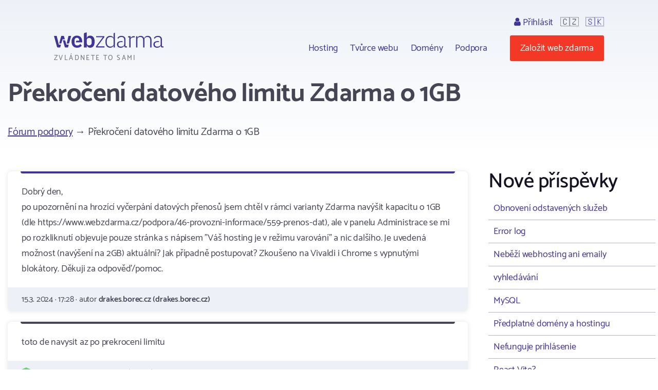

--- FILE ---
content_type: text/html; charset=utf-8
request_url: https://www.webzdarma.cz/forum/detail/37257?utm_campaign=defaultIndex&forum-paginator-page=47
body_size: 4137
content:
<!doctype html>
<html lang="cs">

<head>
  <meta charset="utf-8">
  <meta name="viewport" content="width=device-width, initial-scale=1, shrink-to-fit=no">
  <meta name="description" content="Fórum ">
  <title id="snippet--title">Překročení datového limitu Zdarma o 1GB | Webzdarma.cz</title>
  
   <link rel="canonical" href="//www.webzdarma.cz/forum/detail/37257?utm_campaign=defaultIndex&amp;forum-paginator-page=47">
  <link rel="icon" type="image/png" href="/favicon.png">
  <link rel="preconnect" href="https://fonts.googleapis.com">
  <link rel="preconnect" href="https://fonts.gstatic.com" crossorigin>
  <link rel="stylesheet" type="text/css" href="https://fonts.googleapis.com/css2?family=Catamaran:wght&#64;300;400;500;600;700;800;900&amp;display=swap">
  <link rel="stylesheet" type="text/css" href="/webtemp/57fde9116b69.css">
  <script defer data-domain="webzdarma.cz" src="https://plau.wz.cz/js/plausible.js"></script>

  <script defer src="https://app.fastbots.ai/embed.js" data-bot-id="clu01oy91000qswb3s7wpgydp"></script>

  <script>
      window._stack = [];
  </script>
  
</head>

<body>
<div id="snippet--body"><div class="web-forum  web-forum-detail  pc site-cz">
  <div class="container header">
    <div id="header">
      <h2>
        <a data-ajax="false" href="/?utm_campaign=defaultIndex">
          <span class="big">Webzdarma</span>
          <small>zvládnete to sami</small>
        </a>
      </h2>
<ul class="menu-top">
    <li>
        <ul class="submenu blockx">
            <li><a href="/hosting/?utm_campaign=defaultIndex">Hosting</a></li>
            <li><a href="/tvurce-webu/?utm_campaign=defaultIndex" data-ajax="false">Tvůrce webu</a></li>
            <li><a href="/domeny/?utm_campaign=defaultIndex">Domény</a></li>
	    <li><a href="/podpora/?utm_campaign=defaultIndex" data-ajax="false">Podpora</a></li>
        </ul>
    </li>
    <li class="support-and-login">
      <a href="https://admin.webzdarma.cz/prihlaseni/?utm_campaign=defaultIndex" data-ajax="false" class="login "><i class="fa fa-user"></i> Přihlásit</a>
      <span class="flag">🇨🇿</span>
      <span class="flag"><a href="https://www.wz.sk/?forcesite=1">🇸🇰</a></span>
    </li>
    <li class="order"><a href="/objednavka/?utm_campaign=defaultIndex" class="btn btn-red">Založit web zdarma</a></li>
    <li class="brgr"><a href="javascript:;" onclick="$('#mobile-menu').toggleClass('slide-in')"><i class="fa fa-bars"></i></a></li>
</ul>

<div id="mobile-menu">
  <a class="transparent-area" href="javascript:;" onclick="$('#mobile-menu').toggleClass('slide-in')">
    <i class="fa fa-arrow-right"></i>
  </a>
  <div class="sidebar-area">
    <a class="mobile-menu-logo" href="/?utm_campaign=defaultIndex"></a>
    <div class="order-btn-block">
        <a href="/objednavka/?utm_campaign=defaultIndex" class="btn">
            Založit web zdarma
        </a>
    </div>
    <ul class="submenu blockx">
        <li><a href="/hosting/?utm_campaign=defaultIndex">Hosting</a></li>
        <li><a href="/tvurce-webu/?utm_campaign=defaultIndex">Tvůrce webu</a></li>
        <li><a href="/domeny/?utm_campaign=defaultIndex">Domény</a></li>
        <li><a href="/podpora/?utm_campaign=defaultIndex">Podpora</a></li>
    </ul>
    <hr>
    <a href="https://admin.webzdarma.cz/prihlaseni/?utm_campaign=defaultIndex" data-ajax="false" class="">Přihlásit</a>    <hr>
    <a href="https://www.facebook.com/webzdarma.cz" target="_blank">
        <i class="fa fa-facebook-f"></i>
        /webzdarma.cz
    </a>
  </div>
</div>


<script>
_stack.push(function() {
  const nav = document.querySelector('.container.header');
  const rootElement = document.querySelector('#snippet--body');
  let navTop = nav.offsetTop;
  let navHeight = nav.clientHeight;
  function fixedNav() {
    if (window.scrollY >= (navTop + navHeight)) {
      rootElement.classList.add('sticky');
    } else {
      rootElement.classList.remove('sticky');
    }
  }
  window.addEventListener('scroll', fixedNav);

  const searchOpen = document.querySelector('.search-open');
  if(searchOpen) {
      addEventListener("click", function (e) {
          e.preventDefault();
          document.querySelector('.search form').classList.remove('hidden');
      })
  };

  document.addEventListener('click', function handleClickOutsideBox(event) {
    const box1 = document.querySelector('.search-form');
    const box2 = document.querySelector('.search-open');
    if (box1 && box2 && !box1.contains(event.target) && !box2.contains(event.target)) {
      box1.classList.add('hidden')
    }
  });



});
</script>


    </div><!--#header-->
  </div><!--.container-->


  <div class="container">

    <h1>Překročení datového limitu Zdarma o 1GB</h1>

<div id="snippet-forumPosts-posts">   <div class="forum-menu breadcrumb clearfix">
      <div class="i-left">
         <a href="/forum/?utm_campaign=defaultIndex&amp;forum-paginator-page=47">Fórum podpory</a>
            &rarr; Překročení datového limitu Zdarma o 1GB
      </div>
   </div>


   <div class="forum-detail-container">
       <div class="forum-detail-container-item">

            <div class="blocks">
               <div class="forum-thread">







                              <div class="block i i-level-1">
                                 <div class="i-content">
                                      Dobrý den,<br>po upozornění na hrozící vyčerpání datových přenosů jsem chtěl v rámci varianty Zdarma navýšit kapacitu o 1GB (dle https://www.webzdarma.cz/podpora/46-provozni-informace/559-prenos-dat), ale v panelu Administrace se mi po rozkliknutí objevuje pouze stránka s nápisem &quot;Váš hosting je v režimu varování&quot; a nic dalšího. Je uvedená možnost (navýšení na 2GB) aktuální? Jak případně postupovat? Zkoušeno na Vivaldi i Chrome s vypnutými blokátory. Děkuji za odpověď/pomoc.
                                 </div>

                                 <div class="i-footer">
                                    15.3. 2024 &middot;
                                    17:28 &middot;
                                    autor <strong>drakes.borec.cz (drakes.borec.cz)</strong>
                                 </div>
                              </div>




               







                              <div class="block i i-level-2">
                                 <div class="i-content">
                                      toto de navysit az po prekroceni limitu
                                 </div>

                                 <div class="i-footer">
                                    <object data="/assets/web/css/images/Forum/ShieldSmall.svg" type="image/svg+xml">
                                        <img src="/assets/web/css/images/Forum/ShieldSmall.png" alt="Podpora">
                                    </object>
                                    17.3. 2024 &middot;
                                    12:26 &middot;
                                    autor <strong>xtedy (Podpora)</strong>
                                 </div>
                              </div>


               


               </div>
            </div>

            <div class="forum-menu forum-menu-bottom clearfix text-center">
                 <div class="i-right">
                 </div>
            </div>


            <div id="newPost" class="fieldset-box">
<form action="/forum/detail/37257?utm_campaign=defaultIndex&amp;forum-paginator-page=47" method="post" id="frm-forumPosts-addPostForm">

<input type="hidden" name="_do" value="forumPosts-addPostForm-submit"><!--[if IE]><input type=IEbug disabled style="display:none"><![endif]-->
</form>
            </div>

         <div class="text-center">
          <a class="btn" href="/forum/?utm_campaign=defaultIndex&amp;forum-paginator-page=47">&larr; Zpět na všechna témata</a>
         </div>

        </div>
        <div class="forum-detail-container-item">


            <h2>Nové příspěvky</h2>

            <div class="last-topics">
                <a href="/forum/detail/37372?utm_campaign=defaultIndex&amp;forum-paginator-page=47">Obnovení odstavených služeb</a>
                <a href="/forum/detail/37432?utm_campaign=defaultIndex&amp;forum-paginator-page=47">Error log</a>
                <a href="/forum/detail/37428?utm_campaign=defaultIndex&amp;forum-paginator-page=47">Neběží webhosting ani emaily</a>
                <a href="/forum/detail/37423?utm_campaign=defaultIndex&amp;forum-paginator-page=47">vyhledávání</a>
                <a href="/forum/detail/37418?utm_campaign=defaultIndex&amp;forum-paginator-page=47">MySQL</a>
                <a href="/forum/detail/37414?utm_campaign=defaultIndex&amp;forum-paginator-page=47">Předplatné domény a hostingu</a>
                <a href="/forum/detail/37413?utm_campaign=defaultIndex&amp;forum-paginator-page=47">Nefunguje prihlásenie</a>
                <a href="/forum/detail/37409?utm_campaign=defaultIndex&amp;forum-paginator-page=47">React Vite?</a>
                <a href="/forum/detail/37405?utm_campaign=defaultIndex&amp;forum-paginator-page=47">Obnovení webu</a>
                <a href="/forum/detail/37392?utm_campaign=defaultIndex&amp;forum-paginator-page=47">Zrušení zaplacené objednávky</a>
                <a href="/forum/detail/37388?utm_campaign=defaultIndex&amp;forum-paginator-page=47">Obsah stránky</a>
                <a href="/forum/detail/37386?utm_campaign=defaultIndex&amp;forum-paginator-page=47">Nefunkční přihlášení do WordPress</a>
                <a href="/forum/detail/37380?utm_campaign=defaultIndex&amp;forum-paginator-page=47">Stažení zálohy</a>
                <a href="/forum/detail/37378?utm_campaign=defaultIndex&amp;forum-paginator-page=47">Vzhled webu</a>
                <a href="/forum/detail/37340?utm_campaign=defaultIndex&amp;forum-paginator-page=47">FTP přístup</a>
                <a href="/forum/detail/37346?utm_campaign=defaultIndex&amp;forum-paginator-page=47">404 subor nezobrazuje</a>
                <a href="/forum/detail/37345?utm_campaign=defaultIndex&amp;forum-paginator-page=47">odchozí pošta</a>
                <a href="/forum/detail/37343?utm_campaign=defaultIndex&amp;forum-paginator-page=47">Více domén zdarma</a>
                <a href="/forum/detail/37342?utm_campaign=defaultIndex&amp;forum-paginator-page=47">Prosba o obnovení webových stránek</a>
                <a href="/forum/detail/37338?utm_campaign=defaultIndex&amp;forum-paginator-page=47">Obnovení webu</a>
                <a href="/forum/detail/37339?utm_campaign=defaultIndex&amp;forum-paginator-page=47">Obnova webu</a>
                <a href="/forum/detail/37337?utm_campaign=defaultIndex&amp;forum-paginator-page=47">Validace formuláře neproběhla v pořádku</a>
                <a href="/forum/detail/37336?utm_campaign=defaultIndex&amp;forum-paginator-page=47">pozastavení funkce</a>
                <a href="/forum/detail/37335?utm_campaign=defaultIndex&amp;forum-paginator-page=47">CRON</a>
                <a href="/forum/detail/37332?utm_campaign=defaultIndex&amp;forum-paginator-page=47">Antiviry na *.vyrobce.cz</a>
            </div>


            <a class="btn" href="/forum/topic/2?utm_campaign=defaultIndex&amp;forum-paginator-page=47">Další témata</a>


        </div>
    </div>
</div>
</div>


</div>

<div class="footer">
  <div class="container">
      <ul class="menu">
        <li><a href="/hosting/?utm_campaign=defaultIndex">Hosting</a></li>
        <li><a href="/domeny/?utm_campaign=defaultIndex">Domény</a></li>
        <li><a href="https://www.tvurcewebu.cz/?utm_campaign=defaultIndex">Tvůrce</a></li>
        <li><a href="/podpora/?utm_campaign=defaultIndex">Podpora</a></li>
        <li><a href="/pro-skoly/?utm_campaign=defaultIndex">WZ pro školy</a></li>
        <li><a href="/objednavka/?utm_campaign=defaultIndex">Založit web</a></li>
        <li><a href="https://admin.webzdarma.cz/prihlaseni/?utm_campaign=defaultIndex" data-ajax="false"><i class="fa fa-user"></i> Přihlásit se</a></li>
        <li><a href="https://www.facebook.com/webzdarma.cz"><i class="fa fa-facebook-f"></i> /webzdarma.cz</a></li>
      </ul>
    <div class="wz-status">
      <div class="shield">
        <img src="/assets/web/css/images/Footer/Group%206/Shield.png" alt="shield">
        <img src="/assets/web/css/images/Footer/Group%206/webzdarma-gray.png" alt="wz">
      </div>
      <div class="items">
        <div class="i-header">STATUS</div>
        <div class="i ok"><i class="fa fa-circle"></i> FTP</div>
        <div class="i ok"><i class="fa fa-circle"></i> HTTP</div>
        <div class="i ok"><i class="fa fa-circle"></i> SQL</div>
        <div class="i ok"><i class="fa fa-circle"></i> PHP</div>
      </div>
    </div>
    <div class="paymethods">
      <a href="/podpora/2-fakturace/301-jak-uhradit-objednane-sluzby"> <img height="30" src="/assets/web/css/images/Footer/Group%202/Cards.png" alt="Platební karty"> </a>
      <a href="/podpora/2-fakturace/301-jak-uhradit-objednane-sluzby"> <img height="20" src="/assets/web/css/images/Footer/Group%202/comgate-logo.png" alt="comgate"> </a>
      <a href="/podpora/2-fakturace/301-jak-uhradit-objednane-sluzby"><span><i class="fa fa-university"></i>Převod domény </span> </a>
    </div>
    <div class="copyright">
      <div>&copy; 2002 - 2026 Web zdarma s.r.o. — zvládnete to sami</div>
      <div>
        <a href="/podminky/?utm_campaign=defaultIndex">Podmínky použití</a>
        <a href="/podminky/zasady-ochrany-osobnich-udaju?utm_campaign=defaultIndex">Ochrana osobních údajů</a>
        <a href="/provozovatel/?utm_campaign=defaultIndex">Provozovatel</a>
        <a href="https://webmail.webzdarma.cz">Webmail</a>
      </div>
    </div>
  </div>

</div>

</div>

<!-- Optional JavaScript -->
<!-- jQuery first, then Popper.js, then Bootstrap JS -->
<script>
    _stack.push(function() {
        $('.suggestions .typeahead').typeahead(
            {
                minLength: 3,
                autoselect: false,
                highlight:true,
                hint: false
            },
            {
                limit: Infinity,

            hint: false,
                templates: {
                    empty: [
                        '\<div class="empty-message"\>',
                        'Pro daný výraz nebylo nic nalezeno',
                        '\<\/div\>'
                    ].join('\n'),
                    suggestion: function(data) {
                        // console.log(data);
                        return ['\<div class="suggestion"\>\<a href="' + data.href + '">' + data.titleCs + '\<\/a>\<\/div>'].join('\n');
                    }
                },
                async: true,
                displayKey: 'titleCs',
                source: function (query, sync, async) {
                    return $.get("/forum/detail/37257?utm_campaign=defaultIndex&forum-paginator-page=47&do=formSearch-typeahead", {
                            query: query,
                        }, function (data) {
                            async(data.options);
                        }
                    );
                },
                select: function(i, item) {
                    console.log(item);
                }
            }
        );
        $('.suggestions .typeahead').bind('typeahead:select', function(ev, suggestion) {
            location.href=suggestion.href;
        });
    });
</script><script src="/webtemp/e87c0c1d7bf5.js"></script>
<script src="/assets/web/js/vendor/countup/countUp.umd.js" crossorigin="anonymous" async defer></script>
<script src="/assets/web/js/inc.why-is-wz-better.js" crossorigin="anonymous" async defer></script>
<script>
  naja.initialize();
  naja.addEventListener('success', (event) => {
      while (fn = _stack.pop()) {
          fn();
      }
  });
  fetch('/delcookie.php');
</script>



</body>
</html>


--- FILE ---
content_type: text/css
request_url: https://www.webzdarma.cz/webtemp/57fde9116b69.css
body_size: 90743
content:

.glider-contain {
  width: 100%;
  margin: 0 auto;
  position: relative;
}
.glider {
  margin: 0 auto;
  position: relative;
  overflow-y: hidden;
  -webkit-overflow-scrolling: touch;
  -ms-overflow-style: none;
  transform: translateZ(0);
}
.glider-track {
  transform: translateZ(0);
  width: 100%;
  margin: 0;
  padding: 0;
  display: flex;
  z-index: 1;
}
.glider.draggable {
  user-select: none;
  cursor: -webkit-grab;
  cursor: grab;
}
.glider.draggable .glider-slide img {
  user-select: none;
  pointer-events: none;
}
.glider.drag {
  cursor: -webkit-grabbing;
  cursor: grabbing;
}
.glider-slide {
  user-select: none;
  justify-content: center;
  align-content: center;
  width: 100%;
}
.glider-slide img {
  max-width: 100%;
}
.glider::-webkit-scrollbar {
  opacity: 0;
  height: 0;
}
.glider-prev,.glider-next {
  user-select: none;
  position: absolute;
  outline: none;
  background: none;
  padding: 0;
  z-index: 2;
  font-size: 40px;
  text-decoration: none;
  left: -23px;
  border: 0;
  top: 30%;
  cursor: pointer;
  color: #666;
  opacity: 1;
  line-height: 1;
  transition: opacity .5s cubic-bezier(.17,.67,.83,.67),
              color .5s cubic-bezier(.17,.67,.83,.67);
}
.glider-prev:hover,
.glider-next:hover,
.glider-prev:focus,
.glider-next:focus {
  color: #a89cc8;
}
.glider-next {
  right: -23px;
  left: auto;
}
.glider-next.disabled,
.glider-prev.disabled {
  opacity: .25;
  color: #666;
  cursor: default;
}
.glider-slide {
  min-width: 150px;
}
.glider-hide {
  opacity: 0;
}
.glider-dots {
  user-select: none;
  display: flex;
  flex-wrap: wrap;
  justify-content: center;
  margin: 0 auto;
  padding: 0;
}
.glider-dot {
  border: 0;
  padding: 0;
  user-select: none;
  outline: none;
  display: block;
  cursor: pointer;
  color: #ccc;
  border-radius: 999px;
  background: #ccc;
  width: 12px;
  height: 12px;
  margin: 7px;
}
.glider-dot:hover,
.glider-dot:focus,
.glider-dot.active {
  background: #a89cc8;
}
@media(max-width: 36em){
  .glider::-webkit-scrollbar {
    opacity: 1;
    -webkit-appearance: none;
    width: 7px;
    height: 3px;
  }
  .glider::-webkit-scrollbar-thumb {
    opacity: 1;
    border-radius: 99px;
    background-color: rgba(156, 156, 156, 0.25);
    box-shadow: 0 0 1px rgba(255,255,255,.25);
  }
}

/**
 * Featherlight - ultra slim jQuery lightbox
 * Version 1.7.14 - http://noelboss.github.io/featherlight/
 *
 * Copyright 2019, Noël Raoul Bossart (http://www.noelboss.com)
 * MIT Licensed.
**/
html.with-featherlight{overflow:hidden}.featherlight{display:none;position:fixed;top:0;right:0;bottom:0;left:0;z-index:2147483647;text-align:center;white-space:nowrap;cursor:pointer;background:#333;background:rgba(0,0,0,0)}.featherlight:last-of-type{background:rgba(0,0,0,.8)}.featherlight:before{content:'';display:inline-block;height:100%;vertical-align:middle}.featherlight .featherlight-content{position:relative;text-align:left;vertical-align:middle;display:inline-block;overflow:auto;padding:25px 25px 0;border-bottom:25px solid transparent;margin-left:5%;margin-right:5%;max-height:95%;background:#fff;cursor:auto;white-space:normal}.featherlight .featherlight-inner{display:block}.featherlight link.featherlight-inner,.featherlight script.featherlight-inner,.featherlight style.featherlight-inner{display:none}.featherlight .featherlight-close-icon{position:absolute;z-index:9999;top:0;right:0;line-height:25px;width:25px;cursor:pointer;text-align:center;font-family:Arial,sans-serif;background:#fff;background:rgba(255,255,255,.3);color:#000;border:0;padding:0}.featherlight .featherlight-close-icon::-moz-focus-inner{border:0;padding:0}.featherlight .featherlight-image{width:100%}.featherlight-iframe .featherlight-content{border-bottom:0;padding:0;-webkit-overflow-scrolling:touch}.featherlight iframe{border:0}.featherlight *{-webkit-box-sizing:border-box;-moz-box-sizing:border-box;box-sizing:border-box}@media only screen and (max-width:1024px){.featherlight .featherlight-content{margin-left:0;margin-right:0;max-height:98%;padding:10px 10px 0;border-bottom:10px solid transparent}}@media print{html.with-featherlight>*>:not(.featherlight){display:none}}
/*!
 *  Font Awesome 4.7.0 by @davegandy - http://fontawesome.io - @fontawesome
 *  License - http://fontawesome.io/license (Font: SIL OFL 1.1, CSS: MIT License)
 */@font-face{font-family:'FontAwesome';src:url('/assets/vendor/font-awesome-4.7.0/fonts/fontawesome-webfont.eot?v=4.7.0');src:url('/assets/vendor/font-awesome-4.7.0/fonts/fontawesome-webfont.eot?#iefix&v=4.7.0') format('embedded-opentype'),url('/assets/vendor/font-awesome-4.7.0/fonts/fontawesome-webfont.woff2?v=4.7.0') format('woff2'),url('/assets/vendor/font-awesome-4.7.0/fonts/fontawesome-webfont.woff?v=4.7.0') format('woff'),url('/assets/vendor/font-awesome-4.7.0/fonts/fontawesome-webfont.ttf?v=4.7.0') format('truetype'),url('/assets/vendor/font-awesome-4.7.0/fonts/fontawesome-webfont.svg?v=4.7.0#fontawesomeregular') format('svg');font-weight:normal;font-style:normal}.fa{display:inline-block;font:normal normal normal 14px/1 FontAwesome;font-size:inherit;text-rendering:auto;-webkit-font-smoothing:antialiased;-moz-osx-font-smoothing:grayscale}.fa-lg{font-size:1.33333333em;line-height:.75em;vertical-align:-15%}.fa-2x{font-size:2em}.fa-3x{font-size:3em}.fa-4x{font-size:4em}.fa-5x{font-size:5em}.fa-fw{width:1.28571429em;text-align:center}.fa-ul{padding-left:0;margin-left:2.14285714em;list-style-type:none}.fa-ul>li{position:relative}.fa-li{position:absolute;left:-2.14285714em;width:2.14285714em;top:.14285714em;text-align:center}.fa-li.fa-lg{left:-1.85714286em}.fa-border{padding:.2em .25em .15em;border:solid .08em #eee;border-radius:.1em}.fa-pull-left{float:left}.fa-pull-right{float:right}.fa.fa-pull-left{margin-right:.3em}.fa.fa-pull-right{margin-left:.3em}.pull-right{float:right}.pull-left{float:left}.fa.pull-left{margin-right:.3em}.fa.pull-right{margin-left:.3em}.fa-spin{-webkit-animation:fa-spin 2s infinite linear;animation:fa-spin 2s infinite linear}.fa-pulse{-webkit-animation:fa-spin 1s infinite steps(8);animation:fa-spin 1s infinite steps(8)}@-webkit-keyframes fa-spin{0%{-webkit-transform:rotate(0deg);transform:rotate(0deg)}100%{-webkit-transform:rotate(359deg);transform:rotate(359deg)}}@keyframes fa-spin{0%{-webkit-transform:rotate(0deg);transform:rotate(0deg)}100%{-webkit-transform:rotate(359deg);transform:rotate(359deg)}}.fa-rotate-90{-ms-filter:"progid:DXImageTransform.Microsoft.BasicImage(rotation=1)";-webkit-transform:rotate(90deg);-ms-transform:rotate(90deg);transform:rotate(90deg)}.fa-rotate-180{-ms-filter:"progid:DXImageTransform.Microsoft.BasicImage(rotation=2)";-webkit-transform:rotate(180deg);-ms-transform:rotate(180deg);transform:rotate(180deg)}.fa-rotate-270{-ms-filter:"progid:DXImageTransform.Microsoft.BasicImage(rotation=3)";-webkit-transform:rotate(270deg);-ms-transform:rotate(270deg);transform:rotate(270deg)}.fa-flip-horizontal{-ms-filter:"progid:DXImageTransform.Microsoft.BasicImage(rotation=0, mirror=1)";-webkit-transform:scale(-1, 1);-ms-transform:scale(-1, 1);transform:scale(-1, 1)}.fa-flip-vertical{-ms-filter:"progid:DXImageTransform.Microsoft.BasicImage(rotation=2, mirror=1)";-webkit-transform:scale(1, -1);-ms-transform:scale(1, -1);transform:scale(1, -1)}:root .fa-rotate-90,:root .fa-rotate-180,:root .fa-rotate-270,:root .fa-flip-horizontal,:root .fa-flip-vertical{filter:none}.fa-stack{position:relative;display:inline-block;width:2em;height:2em;line-height:2em;vertical-align:middle}.fa-stack-1x,.fa-stack-2x{position:absolute;left:0;width:100%;text-align:center}.fa-stack-1x{line-height:inherit}.fa-stack-2x{font-size:2em}.fa-inverse{color:#fff}.fa-glass:before{content:"\f000"}.fa-music:before{content:"\f001"}.fa-search:before{content:"\f002"}.fa-envelope-o:before{content:"\f003"}.fa-heart:before{content:"\f004"}.fa-star:before{content:"\f005"}.fa-star-o:before{content:"\f006"}.fa-user:before{content:"\f007"}.fa-film:before{content:"\f008"}.fa-th-large:before{content:"\f009"}.fa-th:before{content:"\f00a"}.fa-th-list:before{content:"\f00b"}.fa-check:before{content:"\f00c"}.fa-remove:before,.fa-close:before,.fa-times:before{content:"\f00d"}.fa-search-plus:before{content:"\f00e"}.fa-search-minus:before{content:"\f010"}.fa-power-off:before{content:"\f011"}.fa-signal:before{content:"\f012"}.fa-gear:before,.fa-cog:before{content:"\f013"}.fa-trash-o:before{content:"\f014"}.fa-home:before{content:"\f015"}.fa-file-o:before{content:"\f016"}.fa-clock-o:before{content:"\f017"}.fa-road:before{content:"\f018"}.fa-download:before{content:"\f019"}.fa-arrow-circle-o-down:before{content:"\f01a"}.fa-arrow-circle-o-up:before{content:"\f01b"}.fa-inbox:before{content:"\f01c"}.fa-play-circle-o:before{content:"\f01d"}.fa-rotate-right:before,.fa-repeat:before{content:"\f01e"}.fa-refresh:before{content:"\f021"}.fa-list-alt:before{content:"\f022"}.fa-lock:before{content:"\f023"}.fa-flag:before{content:"\f024"}.fa-headphones:before{content:"\f025"}.fa-volume-off:before{content:"\f026"}.fa-volume-down:before{content:"\f027"}.fa-volume-up:before{content:"\f028"}.fa-qrcode:before{content:"\f029"}.fa-barcode:before{content:"\f02a"}.fa-tag:before{content:"\f02b"}.fa-tags:before{content:"\f02c"}.fa-book:before{content:"\f02d"}.fa-bookmark:before{content:"\f02e"}.fa-print:before{content:"\f02f"}.fa-camera:before{content:"\f030"}.fa-font:before{content:"\f031"}.fa-bold:before{content:"\f032"}.fa-italic:before{content:"\f033"}.fa-text-height:before{content:"\f034"}.fa-text-width:before{content:"\f035"}.fa-align-left:before{content:"\f036"}.fa-align-center:before{content:"\f037"}.fa-align-right:before{content:"\f038"}.fa-align-justify:before{content:"\f039"}.fa-list:before{content:"\f03a"}.fa-dedent:before,.fa-outdent:before{content:"\f03b"}.fa-indent:before{content:"\f03c"}.fa-video-camera:before{content:"\f03d"}.fa-photo:before,.fa-image:before,.fa-picture-o:before{content:"\f03e"}.fa-pencil:before{content:"\f040"}.fa-map-marker:before{content:"\f041"}.fa-adjust:before{content:"\f042"}.fa-tint:before{content:"\f043"}.fa-edit:before,.fa-pencil-square-o:before{content:"\f044"}.fa-share-square-o:before{content:"\f045"}.fa-check-square-o:before{content:"\f046"}.fa-arrows:before{content:"\f047"}.fa-step-backward:before{content:"\f048"}.fa-fast-backward:before{content:"\f049"}.fa-backward:before{content:"\f04a"}.fa-play:before{content:"\f04b"}.fa-pause:before{content:"\f04c"}.fa-stop:before{content:"\f04d"}.fa-forward:before{content:"\f04e"}.fa-fast-forward:before{content:"\f050"}.fa-step-forward:before{content:"\f051"}.fa-eject:before{content:"\f052"}.fa-chevron-left:before{content:"\f053"}.fa-chevron-right:before{content:"\f054"}.fa-plus-circle:before{content:"\f055"}.fa-minus-circle:before{content:"\f056"}.fa-times-circle:before{content:"\f057"}.fa-check-circle:before{content:"\f058"}.fa-question-circle:before{content:"\f059"}.fa-info-circle:before{content:"\f05a"}.fa-crosshairs:before{content:"\f05b"}.fa-times-circle-o:before{content:"\f05c"}.fa-check-circle-o:before{content:"\f05d"}.fa-ban:before{content:"\f05e"}.fa-arrow-left:before{content:"\f060"}.fa-arrow-right:before{content:"\f061"}.fa-arrow-up:before{content:"\f062"}.fa-arrow-down:before{content:"\f063"}.fa-mail-forward:before,.fa-share:before{content:"\f064"}.fa-expand:before{content:"\f065"}.fa-compress:before{content:"\f066"}.fa-plus:before{content:"\f067"}.fa-minus:before{content:"\f068"}.fa-asterisk:before{content:"\f069"}.fa-exclamation-circle:before{content:"\f06a"}.fa-gift:before{content:"\f06b"}.fa-leaf:before{content:"\f06c"}.fa-fire:before{content:"\f06d"}.fa-eye:before{content:"\f06e"}.fa-eye-slash:before{content:"\f070"}.fa-warning:before,.fa-exclamation-triangle:before{content:"\f071"}.fa-plane:before{content:"\f072"}.fa-calendar:before{content:"\f073"}.fa-random:before{content:"\f074"}.fa-comment:before{content:"\f075"}.fa-magnet:before{content:"\f076"}.fa-chevron-up:before{content:"\f077"}.fa-chevron-down:before{content:"\f078"}.fa-retweet:before{content:"\f079"}.fa-shopping-cart:before{content:"\f07a"}.fa-folder:before{content:"\f07b"}.fa-folder-open:before{content:"\f07c"}.fa-arrows-v:before{content:"\f07d"}.fa-arrows-h:before{content:"\f07e"}.fa-bar-chart-o:before,.fa-bar-chart:before{content:"\f080"}.fa-twitter-square:before{content:"\f081"}.fa-facebook-square:before{content:"\f082"}.fa-camera-retro:before{content:"\f083"}.fa-key:before{content:"\f084"}.fa-gears:before,.fa-cogs:before{content:"\f085"}.fa-comments:before{content:"\f086"}.fa-thumbs-o-up:before{content:"\f087"}.fa-thumbs-o-down:before{content:"\f088"}.fa-star-half:before{content:"\f089"}.fa-heart-o:before{content:"\f08a"}.fa-sign-out:before{content:"\f08b"}.fa-linkedin-square:before{content:"\f08c"}.fa-thumb-tack:before{content:"\f08d"}.fa-external-link:before{content:"\f08e"}.fa-sign-in:before{content:"\f090"}.fa-trophy:before{content:"\f091"}.fa-github-square:before{content:"\f092"}.fa-upload:before{content:"\f093"}.fa-lemon-o:before{content:"\f094"}.fa-phone:before{content:"\f095"}.fa-square-o:before{content:"\f096"}.fa-bookmark-o:before{content:"\f097"}.fa-phone-square:before{content:"\f098"}.fa-twitter:before{content:"\f099"}.fa-facebook-f:before,.fa-facebook:before{content:"\f09a"}.fa-github:before{content:"\f09b"}.fa-unlock:before{content:"\f09c"}.fa-credit-card:before{content:"\f09d"}.fa-feed:before,.fa-rss:before{content:"\f09e"}.fa-hdd-o:before{content:"\f0a0"}.fa-bullhorn:before{content:"\f0a1"}.fa-bell:before{content:"\f0f3"}.fa-certificate:before{content:"\f0a3"}.fa-hand-o-right:before{content:"\f0a4"}.fa-hand-o-left:before{content:"\f0a5"}.fa-hand-o-up:before{content:"\f0a6"}.fa-hand-o-down:before{content:"\f0a7"}.fa-arrow-circle-left:before{content:"\f0a8"}.fa-arrow-circle-right:before{content:"\f0a9"}.fa-arrow-circle-up:before{content:"\f0aa"}.fa-arrow-circle-down:before{content:"\f0ab"}.fa-globe:before{content:"\f0ac"}.fa-wrench:before{content:"\f0ad"}.fa-tasks:before{content:"\f0ae"}.fa-filter:before{content:"\f0b0"}.fa-briefcase:before{content:"\f0b1"}.fa-arrows-alt:before{content:"\f0b2"}.fa-group:before,.fa-users:before{content:"\f0c0"}.fa-chain:before,.fa-link:before{content:"\f0c1"}.fa-cloud:before{content:"\f0c2"}.fa-flask:before{content:"\f0c3"}.fa-cut:before,.fa-scissors:before{content:"\f0c4"}.fa-copy:before,.fa-files-o:before{content:"\f0c5"}.fa-paperclip:before{content:"\f0c6"}.fa-save:before,.fa-floppy-o:before{content:"\f0c7"}.fa-square:before{content:"\f0c8"}.fa-navicon:before,.fa-reorder:before,.fa-bars:before{content:"\f0c9"}.fa-list-ul:before{content:"\f0ca"}.fa-list-ol:before{content:"\f0cb"}.fa-strikethrough:before{content:"\f0cc"}.fa-underline:before{content:"\f0cd"}.fa-table:before{content:"\f0ce"}.fa-magic:before{content:"\f0d0"}.fa-truck:before{content:"\f0d1"}.fa-pinterest:before{content:"\f0d2"}.fa-pinterest-square:before{content:"\f0d3"}.fa-google-plus-square:before{content:"\f0d4"}.fa-google-plus:before{content:"\f0d5"}.fa-money:before{content:"\f0d6"}.fa-caret-down:before{content:"\f0d7"}.fa-caret-up:before{content:"\f0d8"}.fa-caret-left:before{content:"\f0d9"}.fa-caret-right:before{content:"\f0da"}.fa-columns:before{content:"\f0db"}.fa-unsorted:before,.fa-sort:before{content:"\f0dc"}.fa-sort-down:before,.fa-sort-desc:before{content:"\f0dd"}.fa-sort-up:before,.fa-sort-asc:before{content:"\f0de"}.fa-envelope:before{content:"\f0e0"}.fa-linkedin:before{content:"\f0e1"}.fa-rotate-left:before,.fa-undo:before{content:"\f0e2"}.fa-legal:before,.fa-gavel:before{content:"\f0e3"}.fa-dashboard:before,.fa-tachometer:before{content:"\f0e4"}.fa-comment-o:before{content:"\f0e5"}.fa-comments-o:before{content:"\f0e6"}.fa-flash:before,.fa-bolt:before{content:"\f0e7"}.fa-sitemap:before{content:"\f0e8"}.fa-umbrella:before{content:"\f0e9"}.fa-paste:before,.fa-clipboard:before{content:"\f0ea"}.fa-lightbulb-o:before{content:"\f0eb"}.fa-exchange:before{content:"\f0ec"}.fa-cloud-download:before{content:"\f0ed"}.fa-cloud-upload:before{content:"\f0ee"}.fa-user-md:before{content:"\f0f0"}.fa-stethoscope:before{content:"\f0f1"}.fa-suitcase:before{content:"\f0f2"}.fa-bell-o:before{content:"\f0a2"}.fa-coffee:before{content:"\f0f4"}.fa-cutlery:before{content:"\f0f5"}.fa-file-text-o:before{content:"\f0f6"}.fa-building-o:before{content:"\f0f7"}.fa-hospital-o:before{content:"\f0f8"}.fa-ambulance:before{content:"\f0f9"}.fa-medkit:before{content:"\f0fa"}.fa-fighter-jet:before{content:"\f0fb"}.fa-beer:before{content:"\f0fc"}.fa-h-square:before{content:"\f0fd"}.fa-plus-square:before{content:"\f0fe"}.fa-angle-double-left:before{content:"\f100"}.fa-angle-double-right:before{content:"\f101"}.fa-angle-double-up:before{content:"\f102"}.fa-angle-double-down:before{content:"\f103"}.fa-angle-left:before{content:"\f104"}.fa-angle-right:before{content:"\f105"}.fa-angle-up:before{content:"\f106"}.fa-angle-down:before{content:"\f107"}.fa-desktop:before{content:"\f108"}.fa-laptop:before{content:"\f109"}.fa-tablet:before{content:"\f10a"}.fa-mobile-phone:before,.fa-mobile:before{content:"\f10b"}.fa-circle-o:before{content:"\f10c"}.fa-quote-left:before{content:"\f10d"}.fa-quote-right:before{content:"\f10e"}.fa-spinner:before{content:"\f110"}.fa-circle:before{content:"\f111"}.fa-mail-reply:before,.fa-reply:before{content:"\f112"}.fa-github-alt:before{content:"\f113"}.fa-folder-o:before{content:"\f114"}.fa-folder-open-o:before{content:"\f115"}.fa-smile-o:before{content:"\f118"}.fa-frown-o:before{content:"\f119"}.fa-meh-o:before{content:"\f11a"}.fa-gamepad:before{content:"\f11b"}.fa-keyboard-o:before{content:"\f11c"}.fa-flag-o:before{content:"\f11d"}.fa-flag-checkered:before{content:"\f11e"}.fa-terminal:before{content:"\f120"}.fa-code:before{content:"\f121"}.fa-mail-reply-all:before,.fa-reply-all:before{content:"\f122"}.fa-star-half-empty:before,.fa-star-half-full:before,.fa-star-half-o:before{content:"\f123"}.fa-location-arrow:before{content:"\f124"}.fa-crop:before{content:"\f125"}.fa-code-fork:before{content:"\f126"}.fa-unlink:before,.fa-chain-broken:before{content:"\f127"}.fa-question:before{content:"\f128"}.fa-info:before{content:"\f129"}.fa-exclamation:before{content:"\f12a"}.fa-superscript:before{content:"\f12b"}.fa-subscript:before{content:"\f12c"}.fa-eraser:before{content:"\f12d"}.fa-puzzle-piece:before{content:"\f12e"}.fa-microphone:before{content:"\f130"}.fa-microphone-slash:before{content:"\f131"}.fa-shield:before{content:"\f132"}.fa-calendar-o:before{content:"\f133"}.fa-fire-extinguisher:before{content:"\f134"}.fa-rocket:before{content:"\f135"}.fa-maxcdn:before{content:"\f136"}.fa-chevron-circle-left:before{content:"\f137"}.fa-chevron-circle-right:before{content:"\f138"}.fa-chevron-circle-up:before{content:"\f139"}.fa-chevron-circle-down:before{content:"\f13a"}.fa-html5:before{content:"\f13b"}.fa-css3:before{content:"\f13c"}.fa-anchor:before{content:"\f13d"}.fa-unlock-alt:before{content:"\f13e"}.fa-bullseye:before{content:"\f140"}.fa-ellipsis-h:before{content:"\f141"}.fa-ellipsis-v:before{content:"\f142"}.fa-rss-square:before{content:"\f143"}.fa-play-circle:before{content:"\f144"}.fa-ticket:before{content:"\f145"}.fa-minus-square:before{content:"\f146"}.fa-minus-square-o:before{content:"\f147"}.fa-level-up:before{content:"\f148"}.fa-level-down:before{content:"\f149"}.fa-check-square:before{content:"\f14a"}.fa-pencil-square:before{content:"\f14b"}.fa-external-link-square:before{content:"\f14c"}.fa-share-square:before{content:"\f14d"}.fa-compass:before{content:"\f14e"}.fa-toggle-down:before,.fa-caret-square-o-down:before{content:"\f150"}.fa-toggle-up:before,.fa-caret-square-o-up:before{content:"\f151"}.fa-toggle-right:before,.fa-caret-square-o-right:before{content:"\f152"}.fa-euro:before,.fa-eur:before{content:"\f153"}.fa-gbp:before{content:"\f154"}.fa-dollar:before,.fa-usd:before{content:"\f155"}.fa-rupee:before,.fa-inr:before{content:"\f156"}.fa-cny:before,.fa-rmb:before,.fa-yen:before,.fa-jpy:before{content:"\f157"}.fa-ruble:before,.fa-rouble:before,.fa-rub:before{content:"\f158"}.fa-won:before,.fa-krw:before{content:"\f159"}.fa-bitcoin:before,.fa-btc:before{content:"\f15a"}.fa-file:before{content:"\f15b"}.fa-file-text:before{content:"\f15c"}.fa-sort-alpha-asc:before{content:"\f15d"}.fa-sort-alpha-desc:before{content:"\f15e"}.fa-sort-amount-asc:before{content:"\f160"}.fa-sort-amount-desc:before{content:"\f161"}.fa-sort-numeric-asc:before{content:"\f162"}.fa-sort-numeric-desc:before{content:"\f163"}.fa-thumbs-up:before{content:"\f164"}.fa-thumbs-down:before{content:"\f165"}.fa-youtube-square:before{content:"\f166"}.fa-youtube:before{content:"\f167"}.fa-xing:before{content:"\f168"}.fa-xing-square:before{content:"\f169"}.fa-youtube-play:before{content:"\f16a"}.fa-dropbox:before{content:"\f16b"}.fa-stack-overflow:before{content:"\f16c"}.fa-instagram:before{content:"\f16d"}.fa-flickr:before{content:"\f16e"}.fa-adn:before{content:"\f170"}.fa-bitbucket:before{content:"\f171"}.fa-bitbucket-square:before{content:"\f172"}.fa-tumblr:before{content:"\f173"}.fa-tumblr-square:before{content:"\f174"}.fa-long-arrow-down:before{content:"\f175"}.fa-long-arrow-up:before{content:"\f176"}.fa-long-arrow-left:before{content:"\f177"}.fa-long-arrow-right:before{content:"\f178"}.fa-apple:before{content:"\f179"}.fa-windows:before{content:"\f17a"}.fa-android:before{content:"\f17b"}.fa-linux:before{content:"\f17c"}.fa-dribbble:before{content:"\f17d"}.fa-skype:before{content:"\f17e"}.fa-foursquare:before{content:"\f180"}.fa-trello:before{content:"\f181"}.fa-female:before{content:"\f182"}.fa-male:before{content:"\f183"}.fa-gittip:before,.fa-gratipay:before{content:"\f184"}.fa-sun-o:before{content:"\f185"}.fa-moon-o:before{content:"\f186"}.fa-archive:before{content:"\f187"}.fa-bug:before{content:"\f188"}.fa-vk:before{content:"\f189"}.fa-weibo:before{content:"\f18a"}.fa-renren:before{content:"\f18b"}.fa-pagelines:before{content:"\f18c"}.fa-stack-exchange:before{content:"\f18d"}.fa-arrow-circle-o-right:before{content:"\f18e"}.fa-arrow-circle-o-left:before{content:"\f190"}.fa-toggle-left:before,.fa-caret-square-o-left:before{content:"\f191"}.fa-dot-circle-o:before{content:"\f192"}.fa-wheelchair:before{content:"\f193"}.fa-vimeo-square:before{content:"\f194"}.fa-turkish-lira:before,.fa-try:before{content:"\f195"}.fa-plus-square-o:before{content:"\f196"}.fa-space-shuttle:before{content:"\f197"}.fa-slack:before{content:"\f198"}.fa-envelope-square:before{content:"\f199"}.fa-wordpress:before{content:"\f19a"}.fa-openid:before{content:"\f19b"}.fa-institution:before,.fa-bank:before,.fa-university:before{content:"\f19c"}.fa-mortar-board:before,.fa-graduation-cap:before{content:"\f19d"}.fa-yahoo:before{content:"\f19e"}.fa-google:before{content:"\f1a0"}.fa-reddit:before{content:"\f1a1"}.fa-reddit-square:before{content:"\f1a2"}.fa-stumbleupon-circle:before{content:"\f1a3"}.fa-stumbleupon:before{content:"\f1a4"}.fa-delicious:before{content:"\f1a5"}.fa-digg:before{content:"\f1a6"}.fa-pied-piper-pp:before{content:"\f1a7"}.fa-pied-piper-alt:before{content:"\f1a8"}.fa-drupal:before{content:"\f1a9"}.fa-joomla:before{content:"\f1aa"}.fa-language:before{content:"\f1ab"}.fa-fax:before{content:"\f1ac"}.fa-building:before{content:"\f1ad"}.fa-child:before{content:"\f1ae"}.fa-paw:before{content:"\f1b0"}.fa-spoon:before{content:"\f1b1"}.fa-cube:before{content:"\f1b2"}.fa-cubes:before{content:"\f1b3"}.fa-behance:before{content:"\f1b4"}.fa-behance-square:before{content:"\f1b5"}.fa-steam:before{content:"\f1b6"}.fa-steam-square:before{content:"\f1b7"}.fa-recycle:before{content:"\f1b8"}.fa-automobile:before,.fa-car:before{content:"\f1b9"}.fa-cab:before,.fa-taxi:before{content:"\f1ba"}.fa-tree:before{content:"\f1bb"}.fa-spotify:before{content:"\f1bc"}.fa-deviantart:before{content:"\f1bd"}.fa-soundcloud:before{content:"\f1be"}.fa-database:before{content:"\f1c0"}.fa-file-pdf-o:before{content:"\f1c1"}.fa-file-word-o:before{content:"\f1c2"}.fa-file-excel-o:before{content:"\f1c3"}.fa-file-powerpoint-o:before{content:"\f1c4"}.fa-file-photo-o:before,.fa-file-picture-o:before,.fa-file-image-o:before{content:"\f1c5"}.fa-file-zip-o:before,.fa-file-archive-o:before{content:"\f1c6"}.fa-file-sound-o:before,.fa-file-audio-o:before{content:"\f1c7"}.fa-file-movie-o:before,.fa-file-video-o:before{content:"\f1c8"}.fa-file-code-o:before{content:"\f1c9"}.fa-vine:before{content:"\f1ca"}.fa-codepen:before{content:"\f1cb"}.fa-jsfiddle:before{content:"\f1cc"}.fa-life-bouy:before,.fa-life-buoy:before,.fa-life-saver:before,.fa-support:before,.fa-life-ring:before{content:"\f1cd"}.fa-circle-o-notch:before{content:"\f1ce"}.fa-ra:before,.fa-resistance:before,.fa-rebel:before{content:"\f1d0"}.fa-ge:before,.fa-empire:before{content:"\f1d1"}.fa-git-square:before{content:"\f1d2"}.fa-git:before{content:"\f1d3"}.fa-y-combinator-square:before,.fa-yc-square:before,.fa-hacker-news:before{content:"\f1d4"}.fa-tencent-weibo:before{content:"\f1d5"}.fa-qq:before{content:"\f1d6"}.fa-wechat:before,.fa-weixin:before{content:"\f1d7"}.fa-send:before,.fa-paper-plane:before{content:"\f1d8"}.fa-send-o:before,.fa-paper-plane-o:before{content:"\f1d9"}.fa-history:before{content:"\f1da"}.fa-circle-thin:before{content:"\f1db"}.fa-header:before{content:"\f1dc"}.fa-paragraph:before{content:"\f1dd"}.fa-sliders:before{content:"\f1de"}.fa-share-alt:before{content:"\f1e0"}.fa-share-alt-square:before{content:"\f1e1"}.fa-bomb:before{content:"\f1e2"}.fa-soccer-ball-o:before,.fa-futbol-o:before{content:"\f1e3"}.fa-tty:before{content:"\f1e4"}.fa-binoculars:before{content:"\f1e5"}.fa-plug:before{content:"\f1e6"}.fa-slideshare:before{content:"\f1e7"}.fa-twitch:before{content:"\f1e8"}.fa-yelp:before{content:"\f1e9"}.fa-newspaper-o:before{content:"\f1ea"}.fa-wifi:before{content:"\f1eb"}.fa-calculator:before{content:"\f1ec"}.fa-paypal:before{content:"\f1ed"}.fa-google-wallet:before{content:"\f1ee"}.fa-cc-visa:before{content:"\f1f0"}.fa-cc-mastercard:before{content:"\f1f1"}.fa-cc-discover:before{content:"\f1f2"}.fa-cc-amex:before{content:"\f1f3"}.fa-cc-paypal:before{content:"\f1f4"}.fa-cc-stripe:before{content:"\f1f5"}.fa-bell-slash:before{content:"\f1f6"}.fa-bell-slash-o:before{content:"\f1f7"}.fa-trash:before{content:"\f1f8"}.fa-copyright:before{content:"\f1f9"}.fa-at:before{content:"\f1fa"}.fa-eyedropper:before{content:"\f1fb"}.fa-paint-brush:before{content:"\f1fc"}.fa-birthday-cake:before{content:"\f1fd"}.fa-area-chart:before{content:"\f1fe"}.fa-pie-chart:before{content:"\f200"}.fa-line-chart:before{content:"\f201"}.fa-lastfm:before{content:"\f202"}.fa-lastfm-square:before{content:"\f203"}.fa-toggle-off:before{content:"\f204"}.fa-toggle-on:before{content:"\f205"}.fa-bicycle:before{content:"\f206"}.fa-bus:before{content:"\f207"}.fa-ioxhost:before{content:"\f208"}.fa-angellist:before{content:"\f209"}.fa-cc:before{content:"\f20a"}.fa-shekel:before,.fa-sheqel:before,.fa-ils:before{content:"\f20b"}.fa-meanpath:before{content:"\f20c"}.fa-buysellads:before{content:"\f20d"}.fa-connectdevelop:before{content:"\f20e"}.fa-dashcube:before{content:"\f210"}.fa-forumbee:before{content:"\f211"}.fa-leanpub:before{content:"\f212"}.fa-sellsy:before{content:"\f213"}.fa-shirtsinbulk:before{content:"\f214"}.fa-simplybuilt:before{content:"\f215"}.fa-skyatlas:before{content:"\f216"}.fa-cart-plus:before{content:"\f217"}.fa-cart-arrow-down:before{content:"\f218"}.fa-diamond:before{content:"\f219"}.fa-ship:before{content:"\f21a"}.fa-user-secret:before{content:"\f21b"}.fa-motorcycle:before{content:"\f21c"}.fa-street-view:before{content:"\f21d"}.fa-heartbeat:before{content:"\f21e"}.fa-venus:before{content:"\f221"}.fa-mars:before{content:"\f222"}.fa-mercury:before{content:"\f223"}.fa-intersex:before,.fa-transgender:before{content:"\f224"}.fa-transgender-alt:before{content:"\f225"}.fa-venus-double:before{content:"\f226"}.fa-mars-double:before{content:"\f227"}.fa-venus-mars:before{content:"\f228"}.fa-mars-stroke:before{content:"\f229"}.fa-mars-stroke-v:before{content:"\f22a"}.fa-mars-stroke-h:before{content:"\f22b"}.fa-neuter:before{content:"\f22c"}.fa-genderless:before{content:"\f22d"}.fa-facebook-official:before{content:"\f230"}.fa-pinterest-p:before{content:"\f231"}.fa-whatsapp:before{content:"\f232"}.fa-server:before{content:"\f233"}.fa-user-plus:before{content:"\f234"}.fa-user-times:before{content:"\f235"}.fa-hotel:before,.fa-bed:before{content:"\f236"}.fa-viacoin:before{content:"\f237"}.fa-train:before{content:"\f238"}.fa-subway:before{content:"\f239"}.fa-medium:before{content:"\f23a"}.fa-yc:before,.fa-y-combinator:before{content:"\f23b"}.fa-optin-monster:before{content:"\f23c"}.fa-opencart:before{content:"\f23d"}.fa-expeditedssl:before{content:"\f23e"}.fa-battery-4:before,.fa-battery:before,.fa-battery-full:before{content:"\f240"}.fa-battery-3:before,.fa-battery-three-quarters:before{content:"\f241"}.fa-battery-2:before,.fa-battery-half:before{content:"\f242"}.fa-battery-1:before,.fa-battery-quarter:before{content:"\f243"}.fa-battery-0:before,.fa-battery-empty:before{content:"\f244"}.fa-mouse-pointer:before{content:"\f245"}.fa-i-cursor:before{content:"\f246"}.fa-object-group:before{content:"\f247"}.fa-object-ungroup:before{content:"\f248"}.fa-sticky-note:before{content:"\f249"}.fa-sticky-note-o:before{content:"\f24a"}.fa-cc-jcb:before{content:"\f24b"}.fa-cc-diners-club:before{content:"\f24c"}.fa-clone:before{content:"\f24d"}.fa-balance-scale:before{content:"\f24e"}.fa-hourglass-o:before{content:"\f250"}.fa-hourglass-1:before,.fa-hourglass-start:before{content:"\f251"}.fa-hourglass-2:before,.fa-hourglass-half:before{content:"\f252"}.fa-hourglass-3:before,.fa-hourglass-end:before{content:"\f253"}.fa-hourglass:before{content:"\f254"}.fa-hand-grab-o:before,.fa-hand-rock-o:before{content:"\f255"}.fa-hand-stop-o:before,.fa-hand-paper-o:before{content:"\f256"}.fa-hand-scissors-o:before{content:"\f257"}.fa-hand-lizard-o:before{content:"\f258"}.fa-hand-spock-o:before{content:"\f259"}.fa-hand-pointer-o:before{content:"\f25a"}.fa-hand-peace-o:before{content:"\f25b"}.fa-trademark:before{content:"\f25c"}.fa-registered:before{content:"\f25d"}.fa-creative-commons:before{content:"\f25e"}.fa-gg:before{content:"\f260"}.fa-gg-circle:before{content:"\f261"}.fa-tripadvisor:before{content:"\f262"}.fa-odnoklassniki:before{content:"\f263"}.fa-odnoklassniki-square:before{content:"\f264"}.fa-get-pocket:before{content:"\f265"}.fa-wikipedia-w:before{content:"\f266"}.fa-safari:before{content:"\f267"}.fa-chrome:before{content:"\f268"}.fa-firefox:before{content:"\f269"}.fa-opera:before{content:"\f26a"}.fa-internet-explorer:before{content:"\f26b"}.fa-tv:before,.fa-television:before{content:"\f26c"}.fa-contao:before{content:"\f26d"}.fa-500px:before{content:"\f26e"}.fa-amazon:before{content:"\f270"}.fa-calendar-plus-o:before{content:"\f271"}.fa-calendar-minus-o:before{content:"\f272"}.fa-calendar-times-o:before{content:"\f273"}.fa-calendar-check-o:before{content:"\f274"}.fa-industry:before{content:"\f275"}.fa-map-pin:before{content:"\f276"}.fa-map-signs:before{content:"\f277"}.fa-map-o:before{content:"\f278"}.fa-map:before{content:"\f279"}.fa-commenting:before{content:"\f27a"}.fa-commenting-o:before{content:"\f27b"}.fa-houzz:before{content:"\f27c"}.fa-vimeo:before{content:"\f27d"}.fa-black-tie:before{content:"\f27e"}.fa-fonticons:before{content:"\f280"}.fa-reddit-alien:before{content:"\f281"}.fa-edge:before{content:"\f282"}.fa-credit-card-alt:before{content:"\f283"}.fa-codiepie:before{content:"\f284"}.fa-modx:before{content:"\f285"}.fa-fort-awesome:before{content:"\f286"}.fa-usb:before{content:"\f287"}.fa-product-hunt:before{content:"\f288"}.fa-mixcloud:before{content:"\f289"}.fa-scribd:before{content:"\f28a"}.fa-pause-circle:before{content:"\f28b"}.fa-pause-circle-o:before{content:"\f28c"}.fa-stop-circle:before{content:"\f28d"}.fa-stop-circle-o:before{content:"\f28e"}.fa-shopping-bag:before{content:"\f290"}.fa-shopping-basket:before{content:"\f291"}.fa-hashtag:before{content:"\f292"}.fa-bluetooth:before{content:"\f293"}.fa-bluetooth-b:before{content:"\f294"}.fa-percent:before{content:"\f295"}.fa-gitlab:before{content:"\f296"}.fa-wpbeginner:before{content:"\f297"}.fa-wpforms:before{content:"\f298"}.fa-envira:before{content:"\f299"}.fa-universal-access:before{content:"\f29a"}.fa-wheelchair-alt:before{content:"\f29b"}.fa-question-circle-o:before{content:"\f29c"}.fa-blind:before{content:"\f29d"}.fa-audio-description:before{content:"\f29e"}.fa-volume-control-phone:before{content:"\f2a0"}.fa-braille:before{content:"\f2a1"}.fa-assistive-listening-systems:before{content:"\f2a2"}.fa-asl-interpreting:before,.fa-american-sign-language-interpreting:before{content:"\f2a3"}.fa-deafness:before,.fa-hard-of-hearing:before,.fa-deaf:before{content:"\f2a4"}.fa-glide:before{content:"\f2a5"}.fa-glide-g:before{content:"\f2a6"}.fa-signing:before,.fa-sign-language:before{content:"\f2a7"}.fa-low-vision:before{content:"\f2a8"}.fa-viadeo:before{content:"\f2a9"}.fa-viadeo-square:before{content:"\f2aa"}.fa-snapchat:before{content:"\f2ab"}.fa-snapchat-ghost:before{content:"\f2ac"}.fa-snapchat-square:before{content:"\f2ad"}.fa-pied-piper:before{content:"\f2ae"}.fa-first-order:before{content:"\f2b0"}.fa-yoast:before{content:"\f2b1"}.fa-themeisle:before{content:"\f2b2"}.fa-google-plus-circle:before,.fa-google-plus-official:before{content:"\f2b3"}.fa-fa:before,.fa-font-awesome:before{content:"\f2b4"}.fa-handshake-o:before{content:"\f2b5"}.fa-envelope-open:before{content:"\f2b6"}.fa-envelope-open-o:before{content:"\f2b7"}.fa-linode:before{content:"\f2b8"}.fa-address-book:before{content:"\f2b9"}.fa-address-book-o:before{content:"\f2ba"}.fa-vcard:before,.fa-address-card:before{content:"\f2bb"}.fa-vcard-o:before,.fa-address-card-o:before{content:"\f2bc"}.fa-user-circle:before{content:"\f2bd"}.fa-user-circle-o:before{content:"\f2be"}.fa-user-o:before{content:"\f2c0"}.fa-id-badge:before{content:"\f2c1"}.fa-drivers-license:before,.fa-id-card:before{content:"\f2c2"}.fa-drivers-license-o:before,.fa-id-card-o:before{content:"\f2c3"}.fa-quora:before{content:"\f2c4"}.fa-free-code-camp:before{content:"\f2c5"}.fa-telegram:before{content:"\f2c6"}.fa-thermometer-4:before,.fa-thermometer:before,.fa-thermometer-full:before{content:"\f2c7"}.fa-thermometer-3:before,.fa-thermometer-three-quarters:before{content:"\f2c8"}.fa-thermometer-2:before,.fa-thermometer-half:before{content:"\f2c9"}.fa-thermometer-1:before,.fa-thermometer-quarter:before{content:"\f2ca"}.fa-thermometer-0:before,.fa-thermometer-empty:before{content:"\f2cb"}.fa-shower:before{content:"\f2cc"}.fa-bathtub:before,.fa-s15:before,.fa-bath:before{content:"\f2cd"}.fa-podcast:before{content:"\f2ce"}.fa-window-maximize:before{content:"\f2d0"}.fa-window-minimize:before{content:"\f2d1"}.fa-window-restore:before{content:"\f2d2"}.fa-times-rectangle:before,.fa-window-close:before{content:"\f2d3"}.fa-times-rectangle-o:before,.fa-window-close-o:before{content:"\f2d4"}.fa-bandcamp:before{content:"\f2d5"}.fa-grav:before{content:"\f2d6"}.fa-etsy:before{content:"\f2d7"}.fa-imdb:before{content:"\f2d8"}.fa-ravelry:before{content:"\f2d9"}.fa-eercast:before{content:"\f2da"}.fa-microchip:before{content:"\f2db"}.fa-snowflake-o:before{content:"\f2dc"}.fa-superpowers:before{content:"\f2dd"}.fa-wpexplorer:before{content:"\f2de"}.fa-meetup:before{content:"\f2e0"}.sr-only{position:absolute;width:1px;height:1px;padding:0;margin:-1px;overflow:hidden;clip:rect(0, 0, 0, 0);border:0}.sr-only-focusable:active,.sr-only-focusable:focus{position:static;width:auto;height:auto;margin:0;overflow:visible;clip:auto}

@font-face{font-family:"Material Design Icons";src:url('/assets/vendor/MaterialDesign-Webfont-6.9.96/fonts/materialdesignicons-webfont.eot?v=6.9.96');src:url('/assets/vendor/MaterialDesign-Webfont-6.9.96/fonts/materialdesignicons-webfont.eot?#iefix&v=6.9.96') format("embedded-opentype"),url('/assets/vendor/MaterialDesign-Webfont-6.9.96/fonts/materialdesignicons-webfont.woff2?v=6.9.96') format("woff2"),url('/assets/vendor/MaterialDesign-Webfont-6.9.96/fonts/materialdesignicons-webfont.woff?v=6.9.96') format("woff"),url('/assets/vendor/MaterialDesign-Webfont-6.9.96/fonts/materialdesignicons-webfont.ttf?v=6.9.96') format("truetype");font-weight:normal;font-style:normal}.mdi:before,.mdi-set{display:inline-block;font:normal normal normal 24px/1 "Material Design Icons";font-size:inherit;text-rendering:auto;line-height:inherit;-webkit-font-smoothing:antialiased;-moz-osx-font-smoothing:grayscale}.mdi-ab-testing::before{content:"\F01C9"}.mdi-abacus::before{content:"\F16E0"}.mdi-abjad-arabic::before{content:"\F1328"}.mdi-abjad-hebrew::before{content:"\F1329"}.mdi-abugida-devanagari::before{content:"\F132A"}.mdi-abugida-thai::before{content:"\F132B"}.mdi-access-point::before{content:"\F0003"}.mdi-access-point-check::before{content:"\F1538"}.mdi-access-point-minus::before{content:"\F1539"}.mdi-access-point-network::before{content:"\F0002"}.mdi-access-point-network-off::before{content:"\F0BE1"}.mdi-access-point-off::before{content:"\F1511"}.mdi-access-point-plus::before{content:"\F153A"}.mdi-access-point-remove::before{content:"\F153B"}.mdi-account::before{content:"\F0004"}.mdi-account-alert::before{content:"\F0005"}.mdi-account-alert-outline::before{content:"\F0B50"}.mdi-account-arrow-down::before{content:"\F1868"}.mdi-account-arrow-down-outline::before{content:"\F1869"}.mdi-account-arrow-left::before{content:"\F0B51"}.mdi-account-arrow-left-outline::before{content:"\F0B52"}.mdi-account-arrow-right::before{content:"\F0B53"}.mdi-account-arrow-right-outline::before{content:"\F0B54"}.mdi-account-arrow-up::before{content:"\F1867"}.mdi-account-arrow-up-outline::before{content:"\F186A"}.mdi-account-badge::before{content:"\F1B0A"}.mdi-account-badge-outline::before{content:"\F1B0B"}.mdi-account-box::before{content:"\F0006"}.mdi-account-box-multiple::before{content:"\F0934"}.mdi-account-box-multiple-outline::before{content:"\F100A"}.mdi-account-box-outline::before{content:"\F0007"}.mdi-account-cancel::before{content:"\F12DF"}.mdi-account-cancel-outline::before{content:"\F12E0"}.mdi-account-cash::before{content:"\F1097"}.mdi-account-cash-outline::before{content:"\F1098"}.mdi-account-check::before{content:"\F0008"}.mdi-account-check-outline::before{content:"\F0BE2"}.mdi-account-child::before{content:"\F0A89"}.mdi-account-child-circle::before{content:"\F0A8A"}.mdi-account-child-outline::before{content:"\F10C8"}.mdi-account-circle::before{content:"\F0009"}.mdi-account-circle-outline::before{content:"\F0B55"}.mdi-account-clock::before{content:"\F0B56"}.mdi-account-clock-outline::before{content:"\F0B57"}.mdi-account-cog::before{content:"\F1370"}.mdi-account-cog-outline::before{content:"\F1371"}.mdi-account-convert::before{content:"\F000A"}.mdi-account-convert-outline::before{content:"\F1301"}.mdi-account-cowboy-hat::before{content:"\F0E9B"}.mdi-account-cowboy-hat-outline::before{content:"\F17F3"}.mdi-account-details::before{content:"\F0631"}.mdi-account-details-outline::before{content:"\F1372"}.mdi-account-edit::before{content:"\F06BC"}.mdi-account-edit-outline::before{content:"\F0FFB"}.mdi-account-eye::before{content:"\F0420"}.mdi-account-eye-outline::before{content:"\F127B"}.mdi-account-filter::before{content:"\F0936"}.mdi-account-filter-outline::before{content:"\F0F9D"}.mdi-account-group::before{content:"\F0849"}.mdi-account-group-outline::before{content:"\F0B58"}.mdi-account-hard-hat::before{content:"\F05B5"}.mdi-account-hard-hat-outline::before{content:"\F1A1F"}.mdi-account-heart::before{content:"\F0899"}.mdi-account-heart-outline::before{content:"\F0BE3"}.mdi-account-injury::before{content:"\F1815"}.mdi-account-injury-outline::before{content:"\F1816"}.mdi-account-key::before{content:"\F000B"}.mdi-account-key-outline::before{content:"\F0BE4"}.mdi-account-lock::before{content:"\F115E"}.mdi-account-lock-open::before{content:"\F1960"}.mdi-account-lock-open-outline::before{content:"\F1961"}.mdi-account-lock-outline::before{content:"\F115F"}.mdi-account-minus::before{content:"\F000D"}.mdi-account-minus-outline::before{content:"\F0AEC"}.mdi-account-multiple::before{content:"\F000E"}.mdi-account-multiple-check::before{content:"\F08C5"}.mdi-account-multiple-check-outline::before{content:"\F11FE"}.mdi-account-multiple-minus::before{content:"\F05D3"}.mdi-account-multiple-minus-outline::before{content:"\F0BE5"}.mdi-account-multiple-outline::before{content:"\F000F"}.mdi-account-multiple-plus::before{content:"\F0010"}.mdi-account-multiple-plus-outline::before{content:"\F0800"}.mdi-account-multiple-remove::before{content:"\F120A"}.mdi-account-multiple-remove-outline::before{content:"\F120B"}.mdi-account-music::before{content:"\F0803"}.mdi-account-music-outline::before{content:"\F0CE9"}.mdi-account-network::before{content:"\F0011"}.mdi-account-network-off::before{content:"\F1AF1"}.mdi-account-network-off-outline::before{content:"\F1AF2"}.mdi-account-network-outline::before{content:"\F0BE6"}.mdi-account-off::before{content:"\F0012"}.mdi-account-off-outline::before{content:"\F0BE7"}.mdi-account-outline::before{content:"\F0013"}.mdi-account-plus::before{content:"\F0014"}.mdi-account-plus-outline::before{content:"\F0801"}.mdi-account-question::before{content:"\F0B59"}.mdi-account-question-outline::before{content:"\F0B5A"}.mdi-account-reactivate::before{content:"\F152B"}.mdi-account-reactivate-outline::before{content:"\F152C"}.mdi-account-remove::before{content:"\F0015"}.mdi-account-remove-outline::before{content:"\F0AED"}.mdi-account-school::before{content:"\F1A20"}.mdi-account-school-outline::before{content:"\F1A21"}.mdi-account-search::before{content:"\F0016"}.mdi-account-search-outline::before{content:"\F0935"}.mdi-account-settings::before{content:"\F0630"}.mdi-account-settings-outline::before{content:"\F10C9"}.mdi-account-star::before{content:"\F0017"}.mdi-account-star-outline::before{content:"\F0BE8"}.mdi-account-supervisor::before{content:"\F0A8B"}.mdi-account-supervisor-circle::before{content:"\F0A8C"}.mdi-account-supervisor-circle-outline::before{content:"\F14EC"}.mdi-account-supervisor-outline::before{content:"\F112D"}.mdi-account-switch::before{content:"\F0019"}.mdi-account-switch-outline::before{content:"\F04CB"}.mdi-account-sync::before{content:"\F191B"}.mdi-account-sync-outline::before{content:"\F191C"}.mdi-account-tie::before{content:"\F0CE3"}.mdi-account-tie-hat::before{content:"\F1898"}.mdi-account-tie-hat-outline::before{content:"\F1899"}.mdi-account-tie-outline::before{content:"\F10CA"}.mdi-account-tie-voice::before{content:"\F1308"}.mdi-account-tie-voice-off::before{content:"\F130A"}.mdi-account-tie-voice-off-outline::before{content:"\F130B"}.mdi-account-tie-voice-outline::before{content:"\F1309"}.mdi-account-tie-woman::before{content:"\F1A8C"}.mdi-account-voice::before{content:"\F05CB"}.mdi-account-voice-off::before{content:"\F0ED4"}.mdi-account-wrench::before{content:"\F189A"}.mdi-account-wrench-outline::before{content:"\F189B"}.mdi-adjust::before{content:"\F001A"}.mdi-advertisements::before{content:"\F192A"}.mdi-advertisements-off::before{content:"\F192B"}.mdi-air-conditioner::before{content:"\F001B"}.mdi-air-filter::before{content:"\F0D43"}.mdi-air-horn::before{content:"\F0DAC"}.mdi-air-humidifier::before{content:"\F1099"}.mdi-air-humidifier-off::before{content:"\F1466"}.mdi-air-purifier::before{content:"\F0D44"}.mdi-airbag::before{content:"\F0BE9"}.mdi-airballoon::before{content:"\F001C"}.mdi-airballoon-outline::before{content:"\F100B"}.mdi-airplane::before{content:"\F001D"}.mdi-airplane-alert::before{content:"\F187A"}.mdi-airplane-check::before{content:"\F187B"}.mdi-airplane-clock::before{content:"\F187C"}.mdi-airplane-cog::before{content:"\F187D"}.mdi-airplane-edit::before{content:"\F187E"}.mdi-airplane-landing::before{content:"\F05D4"}.mdi-airplane-marker::before{content:"\F187F"}.mdi-airplane-minus::before{content:"\F1880"}.mdi-airplane-off::before{content:"\F001E"}.mdi-airplane-plus::before{content:"\F1881"}.mdi-airplane-remove::before{content:"\F1882"}.mdi-airplane-search::before{content:"\F1883"}.mdi-airplane-settings::before{content:"\F1884"}.mdi-airplane-takeoff::before{content:"\F05D5"}.mdi-airport::before{content:"\F084B"}.mdi-alarm::before{content:"\F0020"}.mdi-alarm-bell::before{content:"\F078E"}.mdi-alarm-check::before{content:"\F0021"}.mdi-alarm-light::before{content:"\F078F"}.mdi-alarm-light-off::before{content:"\F171E"}.mdi-alarm-light-off-outline::before{content:"\F171F"}.mdi-alarm-light-outline::before{content:"\F0BEA"}.mdi-alarm-multiple::before{content:"\F0022"}.mdi-alarm-note::before{content:"\F0E71"}.mdi-alarm-note-off::before{content:"\F0E72"}.mdi-alarm-off::before{content:"\F0023"}.mdi-alarm-panel::before{content:"\F15C4"}.mdi-alarm-panel-outline::before{content:"\F15C5"}.mdi-alarm-plus::before{content:"\F0024"}.mdi-alarm-snooze::before{content:"\F068E"}.mdi-album::before{content:"\F0025"}.mdi-alert::before{content:"\F0026"}.mdi-alert-box::before{content:"\F0027"}.mdi-alert-box-outline::before{content:"\F0CE4"}.mdi-alert-circle::before{content:"\F0028"}.mdi-alert-circle-check::before{content:"\F11ED"}.mdi-alert-circle-check-outline::before{content:"\F11EE"}.mdi-alert-circle-outline::before{content:"\F05D6"}.mdi-alert-decagram::before{content:"\F06BD"}.mdi-alert-decagram-outline::before{content:"\F0CE5"}.mdi-alert-minus::before{content:"\F14BB"}.mdi-alert-minus-outline::before{content:"\F14BE"}.mdi-alert-octagon::before{content:"\F0029"}.mdi-alert-octagon-outline::before{content:"\F0CE6"}.mdi-alert-octagram::before{content:"\F0767"}.mdi-alert-octagram-outline::before{content:"\F0CE7"}.mdi-alert-outline::before{content:"\F002A"}.mdi-alert-plus::before{content:"\F14BA"}.mdi-alert-plus-outline::before{content:"\F14BD"}.mdi-alert-remove::before{content:"\F14BC"}.mdi-alert-remove-outline::before{content:"\F14BF"}.mdi-alert-rhombus::before{content:"\F11CE"}.mdi-alert-rhombus-outline::before{content:"\F11CF"}.mdi-alien::before{content:"\F089A"}.mdi-alien-outline::before{content:"\F10CB"}.mdi-align-horizontal-center::before{content:"\F11C3"}.mdi-align-horizontal-distribute::before{content:"\F1962"}.mdi-align-horizontal-left::before{content:"\F11C2"}.mdi-align-horizontal-right::before{content:"\F11C4"}.mdi-align-vertical-bottom::before{content:"\F11C5"}.mdi-align-vertical-center::before{content:"\F11C6"}.mdi-align-vertical-distribute::before{content:"\F1963"}.mdi-align-vertical-top::before{content:"\F11C7"}.mdi-all-inclusive::before{content:"\F06BE"}.mdi-all-inclusive-box::before{content:"\F188D"}.mdi-all-inclusive-box-outline::before{content:"\F188E"}.mdi-allergy::before{content:"\F1258"}.mdi-alpha::before{content:"\F002B"}.mdi-alpha-a::before{content:"\F0AEE"}.mdi-alpha-a-box::before{content:"\F0B08"}.mdi-alpha-a-box-outline::before{content:"\F0BEB"}.mdi-alpha-a-circle::before{content:"\F0BEC"}.mdi-alpha-a-circle-outline::before{content:"\F0BED"}.mdi-alpha-b::before{content:"\F0AEF"}.mdi-alpha-b-box::before{content:"\F0B09"}.mdi-alpha-b-box-outline::before{content:"\F0BEE"}.mdi-alpha-b-circle::before{content:"\F0BEF"}.mdi-alpha-b-circle-outline::before{content:"\F0BF0"}.mdi-alpha-c::before{content:"\F0AF0"}.mdi-alpha-c-box::before{content:"\F0B0A"}.mdi-alpha-c-box-outline::before{content:"\F0BF1"}.mdi-alpha-c-circle::before{content:"\F0BF2"}.mdi-alpha-c-circle-outline::before{content:"\F0BF3"}.mdi-alpha-d::before{content:"\F0AF1"}.mdi-alpha-d-box::before{content:"\F0B0B"}.mdi-alpha-d-box-outline::before{content:"\F0BF4"}.mdi-alpha-d-circle::before{content:"\F0BF5"}.mdi-alpha-d-circle-outline::before{content:"\F0BF6"}.mdi-alpha-e::before{content:"\F0AF2"}.mdi-alpha-e-box::before{content:"\F0B0C"}.mdi-alpha-e-box-outline::before{content:"\F0BF7"}.mdi-alpha-e-circle::before{content:"\F0BF8"}.mdi-alpha-e-circle-outline::before{content:"\F0BF9"}.mdi-alpha-f::before{content:"\F0AF3"}.mdi-alpha-f-box::before{content:"\F0B0D"}.mdi-alpha-f-box-outline::before{content:"\F0BFA"}.mdi-alpha-f-circle::before{content:"\F0BFB"}.mdi-alpha-f-circle-outline::before{content:"\F0BFC"}.mdi-alpha-g::before{content:"\F0AF4"}.mdi-alpha-g-box::before{content:"\F0B0E"}.mdi-alpha-g-box-outline::before{content:"\F0BFD"}.mdi-alpha-g-circle::before{content:"\F0BFE"}.mdi-alpha-g-circle-outline::before{content:"\F0BFF"}.mdi-alpha-h::before{content:"\F0AF5"}.mdi-alpha-h-box::before{content:"\F0B0F"}.mdi-alpha-h-box-outline::before{content:"\F0C00"}.mdi-alpha-h-circle::before{content:"\F0C01"}.mdi-alpha-h-circle-outline::before{content:"\F0C02"}.mdi-alpha-i::before{content:"\F0AF6"}.mdi-alpha-i-box::before{content:"\F0B10"}.mdi-alpha-i-box-outline::before{content:"\F0C03"}.mdi-alpha-i-circle::before{content:"\F0C04"}.mdi-alpha-i-circle-outline::before{content:"\F0C05"}.mdi-alpha-j::before{content:"\F0AF7"}.mdi-alpha-j-box::before{content:"\F0B11"}.mdi-alpha-j-box-outline::before{content:"\F0C06"}.mdi-alpha-j-circle::before{content:"\F0C07"}.mdi-alpha-j-circle-outline::before{content:"\F0C08"}.mdi-alpha-k::before{content:"\F0AF8"}.mdi-alpha-k-box::before{content:"\F0B12"}.mdi-alpha-k-box-outline::before{content:"\F0C09"}.mdi-alpha-k-circle::before{content:"\F0C0A"}.mdi-alpha-k-circle-outline::before{content:"\F0C0B"}.mdi-alpha-l::before{content:"\F0AF9"}.mdi-alpha-l-box::before{content:"\F0B13"}.mdi-alpha-l-box-outline::before{content:"\F0C0C"}.mdi-alpha-l-circle::before{content:"\F0C0D"}.mdi-alpha-l-circle-outline::before{content:"\F0C0E"}.mdi-alpha-m::before{content:"\F0AFA"}.mdi-alpha-m-box::before{content:"\F0B14"}.mdi-alpha-m-box-outline::before{content:"\F0C0F"}.mdi-alpha-m-circle::before{content:"\F0C10"}.mdi-alpha-m-circle-outline::before{content:"\F0C11"}.mdi-alpha-n::before{content:"\F0AFB"}.mdi-alpha-n-box::before{content:"\F0B15"}.mdi-alpha-n-box-outline::before{content:"\F0C12"}.mdi-alpha-n-circle::before{content:"\F0C13"}.mdi-alpha-n-circle-outline::before{content:"\F0C14"}.mdi-alpha-o::before{content:"\F0AFC"}.mdi-alpha-o-box::before{content:"\F0B16"}.mdi-alpha-o-box-outline::before{content:"\F0C15"}.mdi-alpha-o-circle::before{content:"\F0C16"}.mdi-alpha-o-circle-outline::before{content:"\F0C17"}.mdi-alpha-p::before{content:"\F0AFD"}.mdi-alpha-p-box::before{content:"\F0B17"}.mdi-alpha-p-box-outline::before{content:"\F0C18"}.mdi-alpha-p-circle::before{content:"\F0C19"}.mdi-alpha-p-circle-outline::before{content:"\F0C1A"}.mdi-alpha-q::before{content:"\F0AFE"}.mdi-alpha-q-box::before{content:"\F0B18"}.mdi-alpha-q-box-outline::before{content:"\F0C1B"}.mdi-alpha-q-circle::before{content:"\F0C1C"}.mdi-alpha-q-circle-outline::before{content:"\F0C1D"}.mdi-alpha-r::before{content:"\F0AFF"}.mdi-alpha-r-box::before{content:"\F0B19"}.mdi-alpha-r-box-outline::before{content:"\F0C1E"}.mdi-alpha-r-circle::before{content:"\F0C1F"}.mdi-alpha-r-circle-outline::before{content:"\F0C20"}.mdi-alpha-s::before{content:"\F0B00"}.mdi-alpha-s-box::before{content:"\F0B1A"}.mdi-alpha-s-box-outline::before{content:"\F0C21"}.mdi-alpha-s-circle::before{content:"\F0C22"}.mdi-alpha-s-circle-outline::before{content:"\F0C23"}.mdi-alpha-t::before{content:"\F0B01"}.mdi-alpha-t-box::before{content:"\F0B1B"}.mdi-alpha-t-box-outline::before{content:"\F0C24"}.mdi-alpha-t-circle::before{content:"\F0C25"}.mdi-alpha-t-circle-outline::before{content:"\F0C26"}.mdi-alpha-u::before{content:"\F0B02"}.mdi-alpha-u-box::before{content:"\F0B1C"}.mdi-alpha-u-box-outline::before{content:"\F0C27"}.mdi-alpha-u-circle::before{content:"\F0C28"}.mdi-alpha-u-circle-outline::before{content:"\F0C29"}.mdi-alpha-v::before{content:"\F0B03"}.mdi-alpha-v-box::before{content:"\F0B1D"}.mdi-alpha-v-box-outline::before{content:"\F0C2A"}.mdi-alpha-v-circle::before{content:"\F0C2B"}.mdi-alpha-v-circle-outline::before{content:"\F0C2C"}.mdi-alpha-w::before{content:"\F0B04"}.mdi-alpha-w-box::before{content:"\F0B1E"}.mdi-alpha-w-box-outline::before{content:"\F0C2D"}.mdi-alpha-w-circle::before{content:"\F0C2E"}.mdi-alpha-w-circle-outline::before{content:"\F0C2F"}.mdi-alpha-x::before{content:"\F0B05"}.mdi-alpha-x-box::before{content:"\F0B1F"}.mdi-alpha-x-box-outline::before{content:"\F0C30"}.mdi-alpha-x-circle::before{content:"\F0C31"}.mdi-alpha-x-circle-outline::before{content:"\F0C32"}.mdi-alpha-y::before{content:"\F0B06"}.mdi-alpha-y-box::before{content:"\F0B20"}.mdi-alpha-y-box-outline::before{content:"\F0C33"}.mdi-alpha-y-circle::before{content:"\F0C34"}.mdi-alpha-y-circle-outline::before{content:"\F0C35"}.mdi-alpha-z::before{content:"\F0B07"}.mdi-alpha-z-box::before{content:"\F0B21"}.mdi-alpha-z-box-outline::before{content:"\F0C36"}.mdi-alpha-z-circle::before{content:"\F0C37"}.mdi-alpha-z-circle-outline::before{content:"\F0C38"}.mdi-alphabet-aurebesh::before{content:"\F132C"}.mdi-alphabet-cyrillic::before{content:"\F132D"}.mdi-alphabet-greek::before{content:"\F132E"}.mdi-alphabet-latin::before{content:"\F132F"}.mdi-alphabet-piqad::before{content:"\F1330"}.mdi-alphabet-tengwar::before{content:"\F1337"}.mdi-alphabetical::before{content:"\F002C"}.mdi-alphabetical-off::before{content:"\F100C"}.mdi-alphabetical-variant::before{content:"\F100D"}.mdi-alphabetical-variant-off::before{content:"\F100E"}.mdi-altimeter::before{content:"\F05D7"}.mdi-ambulance::before{content:"\F002F"}.mdi-ammunition::before{content:"\F0CE8"}.mdi-ampersand::before{content:"\F0A8D"}.mdi-amplifier::before{content:"\F0030"}.mdi-amplifier-off::before{content:"\F11B5"}.mdi-anchor::before{content:"\F0031"}.mdi-android::before{content:"\F0032"}.mdi-android-messages::before{content:"\F0D45"}.mdi-android-studio::before{content:"\F0034"}.mdi-angle-acute::before{content:"\F0937"}.mdi-angle-obtuse::before{content:"\F0938"}.mdi-angle-right::before{content:"\F0939"}.mdi-angular::before{content:"\F06B2"}.mdi-angularjs::before{content:"\F06BF"}.mdi-animation::before{content:"\F05D8"}.mdi-animation-outline::before{content:"\F0A8F"}.mdi-animation-play::before{content:"\F093A"}.mdi-animation-play-outline::before{content:"\F0A90"}.mdi-ansible::before{content:"\F109A"}.mdi-antenna::before{content:"\F1119"}.mdi-anvil::before{content:"\F089B"}.mdi-apache-kafka::before{content:"\F100F"}.mdi-api::before{content:"\F109B"}.mdi-api-off::before{content:"\F1257"}.mdi-apple::before{content:"\F0035"}.mdi-apple-finder::before{content:"\F0036"}.mdi-apple-icloud::before{content:"\F0038"}.mdi-apple-ios::before{content:"\F0037"}.mdi-apple-keyboard-caps::before{content:"\F0632"}.mdi-apple-keyboard-command::before{content:"\F0633"}.mdi-apple-keyboard-control::before{content:"\F0634"}.mdi-apple-keyboard-option::before{content:"\F0635"}.mdi-apple-keyboard-shift::before{content:"\F0636"}.mdi-apple-safari::before{content:"\F0039"}.mdi-application::before{content:"\F08C6"}.mdi-application-array::before{content:"\F10F5"}.mdi-application-array-outline::before{content:"\F10F6"}.mdi-application-braces::before{content:"\F10F7"}.mdi-application-braces-outline::before{content:"\F10F8"}.mdi-application-brackets::before{content:"\F0C8B"}.mdi-application-brackets-outline::before{content:"\F0C8C"}.mdi-application-cog::before{content:"\F0675"}.mdi-application-cog-outline::before{content:"\F1577"}.mdi-application-edit::before{content:"\F00AE"}.mdi-application-edit-outline::before{content:"\F0619"}.mdi-application-export::before{content:"\F0DAD"}.mdi-application-import::before{content:"\F0DAE"}.mdi-application-outline::before{content:"\F0614"}.mdi-application-parentheses::before{content:"\F10F9"}.mdi-application-parentheses-outline::before{content:"\F10FA"}.mdi-application-settings::before{content:"\F0B60"}.mdi-application-settings-outline::before{content:"\F1555"}.mdi-application-variable::before{content:"\F10FB"}.mdi-application-variable-outline::before{content:"\F10FC"}.mdi-approximately-equal::before{content:"\F0F9E"}.mdi-approximately-equal-box::before{content:"\F0F9F"}.mdi-apps::before{content:"\F003B"}.mdi-apps-box::before{content:"\F0D46"}.mdi-arch::before{content:"\F08C7"}.mdi-archive::before{content:"\F003C"}.mdi-archive-alert::before{content:"\F14FD"}.mdi-archive-alert-outline::before{content:"\F14FE"}.mdi-archive-arrow-down::before{content:"\F1259"}.mdi-archive-arrow-down-outline::before{content:"\F125A"}.mdi-archive-arrow-up::before{content:"\F125B"}.mdi-archive-arrow-up-outline::before{content:"\F125C"}.mdi-archive-cancel::before{content:"\F174B"}.mdi-archive-cancel-outline::before{content:"\F174C"}.mdi-archive-check::before{content:"\F174D"}.mdi-archive-check-outline::before{content:"\F174E"}.mdi-archive-clock::before{content:"\F174F"}.mdi-archive-clock-outline::before{content:"\F1750"}.mdi-archive-cog::before{content:"\F1751"}.mdi-archive-cog-outline::before{content:"\F1752"}.mdi-archive-edit::before{content:"\F1753"}.mdi-archive-edit-outline::before{content:"\F1754"}.mdi-archive-eye::before{content:"\F1755"}.mdi-archive-eye-outline::before{content:"\F1756"}.mdi-archive-lock::before{content:"\F1757"}.mdi-archive-lock-open::before{content:"\F1758"}.mdi-archive-lock-open-outline::before{content:"\F1759"}.mdi-archive-lock-outline::before{content:"\F175A"}.mdi-archive-marker::before{content:"\F175B"}.mdi-archive-marker-outline::before{content:"\F175C"}.mdi-archive-minus::before{content:"\F175D"}.mdi-archive-minus-outline::before{content:"\F175E"}.mdi-archive-music::before{content:"\F175F"}.mdi-archive-music-outline::before{content:"\F1760"}.mdi-archive-off::before{content:"\F1761"}.mdi-archive-off-outline::before{content:"\F1762"}.mdi-archive-outline::before{content:"\F120E"}.mdi-archive-plus::before{content:"\F1763"}.mdi-archive-plus-outline::before{content:"\F1764"}.mdi-archive-refresh::before{content:"\F1765"}.mdi-archive-refresh-outline::before{content:"\F1766"}.mdi-archive-remove::before{content:"\F1767"}.mdi-archive-remove-outline::before{content:"\F1768"}.mdi-archive-search::before{content:"\F1769"}.mdi-archive-search-outline::before{content:"\F176A"}.mdi-archive-settings::before{content:"\F176B"}.mdi-archive-settings-outline::before{content:"\F176C"}.mdi-archive-star::before{content:"\F176D"}.mdi-archive-star-outline::before{content:"\F176E"}.mdi-archive-sync::before{content:"\F176F"}.mdi-archive-sync-outline::before{content:"\F1770"}.mdi-arm-flex::before{content:"\F0FD7"}.mdi-arm-flex-outline::before{content:"\F0FD6"}.mdi-arrange-bring-forward::before{content:"\F003D"}.mdi-arrange-bring-to-front::before{content:"\F003E"}.mdi-arrange-send-backward::before{content:"\F003F"}.mdi-arrange-send-to-back::before{content:"\F0040"}.mdi-arrow-all::before{content:"\F0041"}.mdi-arrow-bottom-left::before{content:"\F0042"}.mdi-arrow-bottom-left-bold-box::before{content:"\F1964"}.mdi-arrow-bottom-left-bold-box-outline::before{content:"\F1965"}.mdi-arrow-bottom-left-bold-outline::before{content:"\F09B7"}.mdi-arrow-bottom-left-thick::before{content:"\F09B8"}.mdi-arrow-bottom-left-thin::before{content:"\F19B6"}.mdi-arrow-bottom-left-thin-circle-outline::before{content:"\F1596"}.mdi-arrow-bottom-right::before{content:"\F0043"}.mdi-arrow-bottom-right-bold-box::before{content:"\F1966"}.mdi-arrow-bottom-right-bold-box-outline::before{content:"\F1967"}.mdi-arrow-bottom-right-bold-outline::before{content:"\F09B9"}.mdi-arrow-bottom-right-thick::before{content:"\F09BA"}.mdi-arrow-bottom-right-thin::before{content:"\F19B7"}.mdi-arrow-bottom-right-thin-circle-outline::before{content:"\F1595"}.mdi-arrow-collapse::before{content:"\F0615"}.mdi-arrow-collapse-all::before{content:"\F0044"}.mdi-arrow-collapse-down::before{content:"\F0792"}.mdi-arrow-collapse-horizontal::before{content:"\F084C"}.mdi-arrow-collapse-left::before{content:"\F0793"}.mdi-arrow-collapse-right::before{content:"\F0794"}.mdi-arrow-collapse-up::before{content:"\F0795"}.mdi-arrow-collapse-vertical::before{content:"\F084D"}.mdi-arrow-decision::before{content:"\F09BB"}.mdi-arrow-decision-auto::before{content:"\F09BC"}.mdi-arrow-decision-auto-outline::before{content:"\F09BD"}.mdi-arrow-decision-outline::before{content:"\F09BE"}.mdi-arrow-down::before{content:"\F0045"}.mdi-arrow-down-bold::before{content:"\F072E"}.mdi-arrow-down-bold-box::before{content:"\F072F"}.mdi-arrow-down-bold-box-outline::before{content:"\F0730"}.mdi-arrow-down-bold-circle::before{content:"\F0047"}.mdi-arrow-down-bold-circle-outline::before{content:"\F0048"}.mdi-arrow-down-bold-hexagon-outline::before{content:"\F0049"}.mdi-arrow-down-bold-outline::before{content:"\F09BF"}.mdi-arrow-down-box::before{content:"\F06C0"}.mdi-arrow-down-circle::before{content:"\F0CDB"}.mdi-arrow-down-circle-outline::before{content:"\F0CDC"}.mdi-arrow-down-drop-circle::before{content:"\F004A"}.mdi-arrow-down-drop-circle-outline::before{content:"\F004B"}.mdi-arrow-down-left::before{content:"\F17A1"}.mdi-arrow-down-left-bold::before{content:"\F17A2"}.mdi-arrow-down-right::before{content:"\F17A3"}.mdi-arrow-down-right-bold::before{content:"\F17A4"}.mdi-arrow-down-thick::before{content:"\F0046"}.mdi-arrow-down-thin::before{content:"\F19B3"}.mdi-arrow-down-thin-circle-outline::before{content:"\F1599"}.mdi-arrow-expand::before{content:"\F0616"}.mdi-arrow-expand-all::before{content:"\F004C"}.mdi-arrow-expand-down::before{content:"\F0796"}.mdi-arrow-expand-horizontal::before{content:"\F084E"}.mdi-arrow-expand-left::before{content:"\F0797"}.mdi-arrow-expand-right::before{content:"\F0798"}.mdi-arrow-expand-up::before{content:"\F0799"}.mdi-arrow-expand-vertical::before{content:"\F084F"}.mdi-arrow-horizontal-lock::before{content:"\F115B"}.mdi-arrow-left::before{content:"\F004D"}.mdi-arrow-left-bold::before{content:"\F0731"}.mdi-arrow-left-bold-box::before{content:"\F0732"}.mdi-arrow-left-bold-box-outline::before{content:"\F0733"}.mdi-arrow-left-bold-circle::before{content:"\F004F"}.mdi-arrow-left-bold-circle-outline::before{content:"\F0050"}.mdi-arrow-left-bold-hexagon-outline::before{content:"\F0051"}.mdi-arrow-left-bold-outline::before{content:"\F09C0"}.mdi-arrow-left-bottom::before{content:"\F17A5"}.mdi-arrow-left-bottom-bold::before{content:"\F17A6"}.mdi-arrow-left-box::before{content:"\F06C1"}.mdi-arrow-left-circle::before{content:"\F0CDD"}.mdi-arrow-left-circle-outline::before{content:"\F0CDE"}.mdi-arrow-left-drop-circle::before{content:"\F0052"}.mdi-arrow-left-drop-circle-outline::before{content:"\F0053"}.mdi-arrow-left-right::before{content:"\F0E73"}.mdi-arrow-left-right-bold::before{content:"\F0E74"}.mdi-arrow-left-right-bold-outline::before{content:"\F09C1"}.mdi-arrow-left-thick::before{content:"\F004E"}.mdi-arrow-left-thin::before{content:"\F19B1"}.mdi-arrow-left-thin-circle-outline::before{content:"\F159A"}.mdi-arrow-left-top::before{content:"\F17A7"}.mdi-arrow-left-top-bold::before{content:"\F17A8"}.mdi-arrow-projectile::before{content:"\F1840"}.mdi-arrow-projectile-multiple::before{content:"\F183F"}.mdi-arrow-right::before{content:"\F0054"}.mdi-arrow-right-bold::before{content:"\F0734"}.mdi-arrow-right-bold-box::before{content:"\F0735"}.mdi-arrow-right-bold-box-outline::before{content:"\F0736"}.mdi-arrow-right-bold-circle::before{content:"\F0056"}.mdi-arrow-right-bold-circle-outline::before{content:"\F0057"}.mdi-arrow-right-bold-hexagon-outline::before{content:"\F0058"}.mdi-arrow-right-bold-outline::before{content:"\F09C2"}.mdi-arrow-right-bottom::before{content:"\F17A9"}.mdi-arrow-right-bottom-bold::before{content:"\F17AA"}.mdi-arrow-right-box::before{content:"\F06C2"}.mdi-arrow-right-circle::before{content:"\F0CDF"}.mdi-arrow-right-circle-outline::before{content:"\F0CE0"}.mdi-arrow-right-drop-circle::before{content:"\F0059"}.mdi-arrow-right-drop-circle-outline::before{content:"\F005A"}.mdi-arrow-right-thick::before{content:"\F0055"}.mdi-arrow-right-thin::before{content:"\F19B0"}.mdi-arrow-right-thin-circle-outline::before{content:"\F1598"}.mdi-arrow-right-top::before{content:"\F17AB"}.mdi-arrow-right-top-bold::before{content:"\F17AC"}.mdi-arrow-split-horizontal::before{content:"\F093B"}.mdi-arrow-split-vertical::before{content:"\F093C"}.mdi-arrow-top-left::before{content:"\F005B"}.mdi-arrow-top-left-bold-box::before{content:"\F1968"}.mdi-arrow-top-left-bold-box-outline::before{content:"\F1969"}.mdi-arrow-top-left-bold-outline::before{content:"\F09C3"}.mdi-arrow-top-left-bottom-right::before{content:"\F0E75"}.mdi-arrow-top-left-bottom-right-bold::before{content:"\F0E76"}.mdi-arrow-top-left-thick::before{content:"\F09C4"}.mdi-arrow-top-left-thin::before{content:"\F19B5"}.mdi-arrow-top-left-thin-circle-outline::before{content:"\F1593"}.mdi-arrow-top-right::before{content:"\F005C"}.mdi-arrow-top-right-bold-box::before{content:"\F196A"}.mdi-arrow-top-right-bold-box-outline::before{content:"\F196B"}.mdi-arrow-top-right-bold-outline::before{content:"\F09C5"}.mdi-arrow-top-right-bottom-left::before{content:"\F0E77"}.mdi-arrow-top-right-bottom-left-bold::before{content:"\F0E78"}.mdi-arrow-top-right-thick::before{content:"\F09C6"}.mdi-arrow-top-right-thin::before{content:"\F19B4"}.mdi-arrow-top-right-thin-circle-outline::before{content:"\F1594"}.mdi-arrow-u-down-left::before{content:"\F17AD"}.mdi-arrow-u-down-left-bold::before{content:"\F17AE"}.mdi-arrow-u-down-right::before{content:"\F17AF"}.mdi-arrow-u-down-right-bold::before{content:"\F17B0"}.mdi-arrow-u-left-bottom::before{content:"\F17B1"}.mdi-arrow-u-left-bottom-bold::before{content:"\F17B2"}.mdi-arrow-u-left-top::before{content:"\F17B3"}.mdi-arrow-u-left-top-bold::before{content:"\F17B4"}.mdi-arrow-u-right-bottom::before{content:"\F17B5"}.mdi-arrow-u-right-bottom-bold::before{content:"\F17B6"}.mdi-arrow-u-right-top::before{content:"\F17B7"}.mdi-arrow-u-right-top-bold::before{content:"\F17B8"}.mdi-arrow-u-up-left::before{content:"\F17B9"}.mdi-arrow-u-up-left-bold::before{content:"\F17BA"}.mdi-arrow-u-up-right::before{content:"\F17BB"}.mdi-arrow-u-up-right-bold::before{content:"\F17BC"}.mdi-arrow-up::before{content:"\F005D"}.mdi-arrow-up-bold::before{content:"\F0737"}.mdi-arrow-up-bold-box::before{content:"\F0738"}.mdi-arrow-up-bold-box-outline::before{content:"\F0739"}.mdi-arrow-up-bold-circle::before{content:"\F005F"}.mdi-arrow-up-bold-circle-outline::before{content:"\F0060"}.mdi-arrow-up-bold-hexagon-outline::before{content:"\F0061"}.mdi-arrow-up-bold-outline::before{content:"\F09C7"}.mdi-arrow-up-box::before{content:"\F06C3"}.mdi-arrow-up-circle::before{content:"\F0CE1"}.mdi-arrow-up-circle-outline::before{content:"\F0CE2"}.mdi-arrow-up-down::before{content:"\F0E79"}.mdi-arrow-up-down-bold::before{content:"\F0E7A"}.mdi-arrow-up-down-bold-outline::before{content:"\F09C8"}.mdi-arrow-up-drop-circle::before{content:"\F0062"}.mdi-arrow-up-drop-circle-outline::before{content:"\F0063"}.mdi-arrow-up-left::before{content:"\F17BD"}.mdi-arrow-up-left-bold::before{content:"\F17BE"}.mdi-arrow-up-right::before{content:"\F17BF"}.mdi-arrow-up-right-bold::before{content:"\F17C0"}.mdi-arrow-up-thick::before{content:"\F005E"}.mdi-arrow-up-thin::before{content:"\F19B2"}.mdi-arrow-up-thin-circle-outline::before{content:"\F1597"}.mdi-arrow-vertical-lock::before{content:"\F115C"}.mdi-artstation::before{content:"\F0B5B"}.mdi-aspect-ratio::before{content:"\F0A24"}.mdi-assistant::before{content:"\F0064"}.mdi-asterisk::before{content:"\F06C4"}.mdi-asterisk-circle-outline::before{content:"\F1A27"}.mdi-at::before{content:"\F0065"}.mdi-atlassian::before{content:"\F0804"}.mdi-atm::before{content:"\F0D47"}.mdi-atom::before{content:"\F0768"}.mdi-atom-variant::before{content:"\F0E7B"}.mdi-attachment::before{content:"\F0066"}.mdi-attachment-check::before{content:"\F1AC1"}.mdi-attachment-lock::before{content:"\F19C4"}.mdi-attachment-minus::before{content:"\F1AC2"}.mdi-attachment-off::before{content:"\F1AC3"}.mdi-attachment-plus::before{content:"\F1AC4"}.mdi-attachment-remove::before{content:"\F1AC5"}.mdi-audio-input-rca::before{content:"\F186B"}.mdi-audio-input-stereo-minijack::before{content:"\F186C"}.mdi-audio-input-xlr::before{content:"\F186D"}.mdi-audio-video::before{content:"\F093D"}.mdi-audio-video-off::before{content:"\F11B6"}.mdi-augmented-reality::before{content:"\F0850"}.mdi-auto-download::before{content:"\F137E"}.mdi-auto-fix::before{content:"\F0068"}.mdi-auto-upload::before{content:"\F0069"}.mdi-autorenew::before{content:"\F006A"}.mdi-autorenew-off::before{content:"\F19E7"}.mdi-av-timer::before{content:"\F006B"}.mdi-aws::before{content:"\F0E0F"}.mdi-axe::before{content:"\F08C8"}.mdi-axe-battle::before{content:"\F1842"}.mdi-axis::before{content:"\F0D48"}.mdi-axis-arrow::before{content:"\F0D49"}.mdi-axis-arrow-info::before{content:"\F140E"}.mdi-axis-arrow-lock::before{content:"\F0D4A"}.mdi-axis-lock::before{content:"\F0D4B"}.mdi-axis-x-arrow::before{content:"\F0D4C"}.mdi-axis-x-arrow-lock::before{content:"\F0D4D"}.mdi-axis-x-rotate-clockwise::before{content:"\F0D4E"}.mdi-axis-x-rotate-counterclockwise::before{content:"\F0D4F"}.mdi-axis-x-y-arrow-lock::before{content:"\F0D50"}.mdi-axis-y-arrow::before{content:"\F0D51"}.mdi-axis-y-arrow-lock::before{content:"\F0D52"}.mdi-axis-y-rotate-clockwise::before{content:"\F0D53"}.mdi-axis-y-rotate-counterclockwise::before{content:"\F0D54"}.mdi-axis-z-arrow::before{content:"\F0D55"}.mdi-axis-z-arrow-lock::before{content:"\F0D56"}.mdi-axis-z-rotate-clockwise::before{content:"\F0D57"}.mdi-axis-z-rotate-counterclockwise::before{content:"\F0D58"}.mdi-babel::before{content:"\F0A25"}.mdi-baby::before{content:"\F006C"}.mdi-baby-bottle::before{content:"\F0F39"}.mdi-baby-bottle-outline::before{content:"\F0F3A"}.mdi-baby-buggy::before{content:"\F13E0"}.mdi-baby-buggy-off::before{content:"\F1AF3"}.mdi-baby-carriage::before{content:"\F068F"}.mdi-baby-carriage-off::before{content:"\F0FA0"}.mdi-baby-face::before{content:"\F0E7C"}.mdi-baby-face-outline::before{content:"\F0E7D"}.mdi-backburger::before{content:"\F006D"}.mdi-backspace::before{content:"\F006E"}.mdi-backspace-outline::before{content:"\F0B5C"}.mdi-backspace-reverse::before{content:"\F0E7E"}.mdi-backspace-reverse-outline::before{content:"\F0E7F"}.mdi-backup-restore::before{content:"\F006F"}.mdi-bacteria::before{content:"\F0ED5"}.mdi-bacteria-outline::before{content:"\F0ED6"}.mdi-badge-account::before{content:"\F0DA7"}.mdi-badge-account-alert::before{content:"\F0DA8"}.mdi-badge-account-alert-outline::before{content:"\F0DA9"}.mdi-badge-account-horizontal::before{content:"\F0E0D"}.mdi-badge-account-horizontal-outline::before{content:"\F0E0E"}.mdi-badge-account-outline::before{content:"\F0DAA"}.mdi-badminton::before{content:"\F0851"}.mdi-bag-carry-on::before{content:"\F0F3B"}.mdi-bag-carry-on-check::before{content:"\F0D65"}.mdi-bag-carry-on-off::before{content:"\F0F3C"}.mdi-bag-checked::before{content:"\F0F3D"}.mdi-bag-personal::before{content:"\F0E10"}.mdi-bag-personal-off::before{content:"\F0E11"}.mdi-bag-personal-off-outline::before{content:"\F0E12"}.mdi-bag-personal-outline::before{content:"\F0E13"}.mdi-bag-personal-tag::before{content:"\F1B0C"}.mdi-bag-personal-tag-outline::before{content:"\F1B0D"}.mdi-bag-suitcase::before{content:"\F158B"}.mdi-bag-suitcase-off::before{content:"\F158D"}.mdi-bag-suitcase-off-outline::before{content:"\F158E"}.mdi-bag-suitcase-outline::before{content:"\F158C"}.mdi-baguette::before{content:"\F0F3E"}.mdi-balcony::before{content:"\F1817"}.mdi-balloon::before{content:"\F0A26"}.mdi-ballot::before{content:"\F09C9"}.mdi-ballot-outline::before{content:"\F09CA"}.mdi-ballot-recount::before{content:"\F0C39"}.mdi-ballot-recount-outline::before{content:"\F0C3A"}.mdi-bandage::before{content:"\F0DAF"}.mdi-bank::before{content:"\F0070"}.mdi-bank-check::before{content:"\F1655"}.mdi-bank-minus::before{content:"\F0DB0"}.mdi-bank-off::before{content:"\F1656"}.mdi-bank-off-outline::before{content:"\F1657"}.mdi-bank-outline::before{content:"\F0E80"}.mdi-bank-plus::before{content:"\F0DB1"}.mdi-bank-remove::before{content:"\F0DB2"}.mdi-bank-transfer::before{content:"\F0A27"}.mdi-bank-transfer-in::before{content:"\F0A28"}.mdi-bank-transfer-out::before{content:"\F0A29"}.mdi-barcode::before{content:"\F0071"}.mdi-barcode-off::before{content:"\F1236"}.mdi-barcode-scan::before{content:"\F0072"}.mdi-barley::before{content:"\F0073"}.mdi-barley-off::before{content:"\F0B5D"}.mdi-barn::before{content:"\F0B5E"}.mdi-barrel::before{content:"\F0074"}.mdi-barrel-outline::before{content:"\F1A28"}.mdi-baseball::before{content:"\F0852"}.mdi-baseball-bat::before{content:"\F0853"}.mdi-baseball-diamond::before{content:"\F15EC"}.mdi-baseball-diamond-outline::before{content:"\F15ED"}.mdi-bash::before{content:"\F1183"}.mdi-basket::before{content:"\F0076"}.mdi-basket-check::before{content:"\F18E5"}.mdi-basket-check-outline::before{content:"\F18E6"}.mdi-basket-fill::before{content:"\F0077"}.mdi-basket-minus::before{content:"\F1523"}.mdi-basket-minus-outline::before{content:"\F1524"}.mdi-basket-off::before{content:"\F1525"}.mdi-basket-off-outline::before{content:"\F1526"}.mdi-basket-outline::before{content:"\F1181"}.mdi-basket-plus::before{content:"\F1527"}.mdi-basket-plus-outline::before{content:"\F1528"}.mdi-basket-remove::before{content:"\F1529"}.mdi-basket-remove-outline::before{content:"\F152A"}.mdi-basket-unfill::before{content:"\F0078"}.mdi-basketball::before{content:"\F0806"}.mdi-basketball-hoop::before{content:"\F0C3B"}.mdi-basketball-hoop-outline::before{content:"\F0C3C"}.mdi-bat::before{content:"\F0B5F"}.mdi-bathtub::before{content:"\F1818"}.mdi-bathtub-outline::before{content:"\F1819"}.mdi-battery::before{content:"\F0079"}.mdi-battery-10::before{content:"\F007A"}.mdi-battery-10-bluetooth::before{content:"\F093E"}.mdi-battery-20::before{content:"\F007B"}.mdi-battery-20-bluetooth::before{content:"\F093F"}.mdi-battery-30::before{content:"\F007C"}.mdi-battery-30-bluetooth::before{content:"\F0940"}.mdi-battery-40::before{content:"\F007D"}.mdi-battery-40-bluetooth::before{content:"\F0941"}.mdi-battery-50::before{content:"\F007E"}.mdi-battery-50-bluetooth::before{content:"\F0942"}.mdi-battery-60::before{content:"\F007F"}.mdi-battery-60-bluetooth::before{content:"\F0943"}.mdi-battery-70::before{content:"\F0080"}.mdi-battery-70-bluetooth::before{content:"\F0944"}.mdi-battery-80::before{content:"\F0081"}.mdi-battery-80-bluetooth::before{content:"\F0945"}.mdi-battery-90::before{content:"\F0082"}.mdi-battery-90-bluetooth::before{content:"\F0946"}.mdi-battery-alert::before{content:"\F0083"}.mdi-battery-alert-bluetooth::before{content:"\F0947"}.mdi-battery-alert-variant::before{content:"\F10CC"}.mdi-battery-alert-variant-outline::before{content:"\F10CD"}.mdi-battery-arrow-down::before{content:"\F17DE"}.mdi-battery-arrow-down-outline::before{content:"\F17DF"}.mdi-battery-arrow-up::before{content:"\F17E0"}.mdi-battery-arrow-up-outline::before{content:"\F17E1"}.mdi-battery-bluetooth::before{content:"\F0948"}.mdi-battery-bluetooth-variant::before{content:"\F0949"}.mdi-battery-charging::before{content:"\F0084"}.mdi-battery-charging-10::before{content:"\F089C"}.mdi-battery-charging-100::before{content:"\F0085"}.mdi-battery-charging-20::before{content:"\F0086"}.mdi-battery-charging-30::before{content:"\F0087"}.mdi-battery-charging-40::before{content:"\F0088"}.mdi-battery-charging-50::before{content:"\F089D"}.mdi-battery-charging-60::before{content:"\F0089"}.mdi-battery-charging-70::before{content:"\F089E"}.mdi-battery-charging-80::before{content:"\F008A"}.mdi-battery-charging-90::before{content:"\F008B"}.mdi-battery-charging-high::before{content:"\F12A6"}.mdi-battery-charging-low::before{content:"\F12A4"}.mdi-battery-charging-medium::before{content:"\F12A5"}.mdi-battery-charging-outline::before{content:"\F089F"}.mdi-battery-charging-wireless::before{content:"\F0807"}.mdi-battery-charging-wireless-10::before{content:"\F0808"}.mdi-battery-charging-wireless-20::before{content:"\F0809"}.mdi-battery-charging-wireless-30::before{content:"\F080A"}.mdi-battery-charging-wireless-40::before{content:"\F080B"}.mdi-battery-charging-wireless-50::before{content:"\F080C"}.mdi-battery-charging-wireless-60::before{content:"\F080D"}.mdi-battery-charging-wireless-70::before{content:"\F080E"}.mdi-battery-charging-wireless-80::before{content:"\F080F"}.mdi-battery-charging-wireless-90::before{content:"\F0810"}.mdi-battery-charging-wireless-alert::before{content:"\F0811"}.mdi-battery-charging-wireless-outline::before{content:"\F0812"}.mdi-battery-check::before{content:"\F17E2"}.mdi-battery-check-outline::before{content:"\F17E3"}.mdi-battery-clock::before{content:"\F19E5"}.mdi-battery-clock-outline::before{content:"\F19E6"}.mdi-battery-heart::before{content:"\F120F"}.mdi-battery-heart-outline::before{content:"\F1210"}.mdi-battery-heart-variant::before{content:"\F1211"}.mdi-battery-high::before{content:"\F12A3"}.mdi-battery-lock::before{content:"\F179C"}.mdi-battery-lock-open::before{content:"\F179D"}.mdi-battery-low::before{content:"\F12A1"}.mdi-battery-medium::before{content:"\F12A2"}.mdi-battery-minus::before{content:"\F17E4"}.mdi-battery-minus-outline::before{content:"\F17E5"}.mdi-battery-minus-variant::before{content:"\F008C"}.mdi-battery-negative::before{content:"\F008D"}.mdi-battery-off::before{content:"\F125D"}.mdi-battery-off-outline::before{content:"\F125E"}.mdi-battery-outline::before{content:"\F008E"}.mdi-battery-plus::before{content:"\F17E6"}.mdi-battery-plus-outline::before{content:"\F17E7"}.mdi-battery-plus-variant::before{content:"\F008F"}.mdi-battery-positive::before{content:"\F0090"}.mdi-battery-remove::before{content:"\F17E8"}.mdi-battery-remove-outline::before{content:"\F17E9"}.mdi-battery-sync::before{content:"\F1834"}.mdi-battery-sync-outline::before{content:"\F1835"}.mdi-battery-unknown::before{content:"\F0091"}.mdi-battery-unknown-bluetooth::before{content:"\F094A"}.mdi-beach::before{content:"\F0092"}.mdi-beaker::before{content:"\F0CEA"}.mdi-beaker-alert::before{content:"\F1229"}.mdi-beaker-alert-outline::before{content:"\F122A"}.mdi-beaker-check::before{content:"\F122B"}.mdi-beaker-check-outline::before{content:"\F122C"}.mdi-beaker-minus::before{content:"\F122D"}.mdi-beaker-minus-outline::before{content:"\F122E"}.mdi-beaker-outline::before{content:"\F0690"}.mdi-beaker-plus::before{content:"\F122F"}.mdi-beaker-plus-outline::before{content:"\F1230"}.mdi-beaker-question::before{content:"\F1231"}.mdi-beaker-question-outline::before{content:"\F1232"}.mdi-beaker-remove::before{content:"\F1233"}.mdi-beaker-remove-outline::before{content:"\F1234"}.mdi-bed::before{content:"\F02E3"}.mdi-bed-double::before{content:"\F0FD4"}.mdi-bed-double-outline::before{content:"\F0FD3"}.mdi-bed-empty::before{content:"\F08A0"}.mdi-bed-king::before{content:"\F0FD2"}.mdi-bed-king-outline::before{content:"\F0FD1"}.mdi-bed-outline::before{content:"\F0099"}.mdi-bed-queen::before{content:"\F0FD0"}.mdi-bed-queen-outline::before{content:"\F0FDB"}.mdi-bed-single::before{content:"\F106D"}.mdi-bed-single-outline::before{content:"\F106E"}.mdi-bee::before{content:"\F0FA1"}.mdi-bee-flower::before{content:"\F0FA2"}.mdi-beehive-off-outline::before{content:"\F13ED"}.mdi-beehive-outline::before{content:"\F10CE"}.mdi-beekeeper::before{content:"\F14E2"}.mdi-beer::before{content:"\F0098"}.mdi-beer-outline::before{content:"\F130C"}.mdi-bell::before{content:"\F009A"}.mdi-bell-alert::before{content:"\F0D59"}.mdi-bell-alert-outline::before{content:"\F0E81"}.mdi-bell-badge::before{content:"\F116B"}.mdi-bell-badge-outline::before{content:"\F0178"}.mdi-bell-cancel::before{content:"\F13E7"}.mdi-bell-cancel-outline::before{content:"\F13E8"}.mdi-bell-check::before{content:"\F11E5"}.mdi-bell-check-outline::before{content:"\F11E6"}.mdi-bell-circle::before{content:"\F0D5A"}.mdi-bell-circle-outline::before{content:"\F0D5B"}.mdi-bell-cog::before{content:"\F1A29"}.mdi-bell-cog-outline::before{content:"\F1A2A"}.mdi-bell-minus::before{content:"\F13E9"}.mdi-bell-minus-outline::before{content:"\F13EA"}.mdi-bell-off::before{content:"\F009B"}.mdi-bell-off-outline::before{content:"\F0A91"}.mdi-bell-outline::before{content:"\F009C"}.mdi-bell-plus::before{content:"\F009D"}.mdi-bell-plus-outline::before{content:"\F0A92"}.mdi-bell-remove::before{content:"\F13EB"}.mdi-bell-remove-outline::before{content:"\F13EC"}.mdi-bell-ring::before{content:"\F009E"}.mdi-bell-ring-outline::before{content:"\F009F"}.mdi-bell-sleep::before{content:"\F00A0"}.mdi-bell-sleep-outline::before{content:"\F0A93"}.mdi-beta::before{content:"\F00A1"}.mdi-betamax::before{content:"\F09CB"}.mdi-biathlon::before{content:"\F0E14"}.mdi-bicycle::before{content:"\F109C"}.mdi-bicycle-basket::before{content:"\F1235"}.mdi-bicycle-cargo::before{content:"\F189C"}.mdi-bicycle-electric::before{content:"\F15B4"}.mdi-bicycle-penny-farthing::before{content:"\F15E9"}.mdi-bike::before{content:"\F00A3"}.mdi-bike-fast::before{content:"\F111F"}.mdi-billboard::before{content:"\F1010"}.mdi-billiards::before{content:"\F0B61"}.mdi-billiards-rack::before{content:"\F0B62"}.mdi-binoculars::before{content:"\F00A5"}.mdi-bio::before{content:"\F00A6"}.mdi-biohazard::before{content:"\F00A7"}.mdi-bird::before{content:"\F15C6"}.mdi-bitbucket::before{content:"\F00A8"}.mdi-bitcoin::before{content:"\F0813"}.mdi-black-mesa::before{content:"\F00A9"}.mdi-blender::before{content:"\F0CEB"}.mdi-blender-outline::before{content:"\F181A"}.mdi-blender-software::before{content:"\F00AB"}.mdi-blinds::before{content:"\F00AC"}.mdi-blinds-horizontal::before{content:"\F1A2B"}.mdi-blinds-horizontal-closed::before{content:"\F1A2C"}.mdi-blinds-open::before{content:"\F1011"}.mdi-blinds-vertical::before{content:"\F1A2D"}.mdi-blinds-vertical-closed::before{content:"\F1A2E"}.mdi-block-helper::before{content:"\F00AD"}.mdi-blood-bag::before{content:"\F0CEC"}.mdi-bluetooth::before{content:"\F00AF"}.mdi-bluetooth-audio::before{content:"\F00B0"}.mdi-bluetooth-connect::before{content:"\F00B1"}.mdi-bluetooth-off::before{content:"\F00B2"}.mdi-bluetooth-settings::before{content:"\F00B3"}.mdi-bluetooth-transfer::before{content:"\F00B4"}.mdi-blur::before{content:"\F00B5"}.mdi-blur-linear::before{content:"\F00B6"}.mdi-blur-off::before{content:"\F00B7"}.mdi-blur-radial::before{content:"\F00B8"}.mdi-bolt::before{content:"\F0DB3"}.mdi-bomb::before{content:"\F0691"}.mdi-bomb-off::before{content:"\F06C5"}.mdi-bone::before{content:"\F00B9"}.mdi-bone-off::before{content:"\F19E0"}.mdi-book::before{content:"\F00BA"}.mdi-book-account::before{content:"\F13AD"}.mdi-book-account-outline::before{content:"\F13AE"}.mdi-book-alert::before{content:"\F167C"}.mdi-book-alert-outline::before{content:"\F167D"}.mdi-book-alphabet::before{content:"\F061D"}.mdi-book-arrow-down::before{content:"\F167E"}.mdi-book-arrow-down-outline::before{content:"\F167F"}.mdi-book-arrow-left::before{content:"\F1680"}.mdi-book-arrow-left-outline::before{content:"\F1681"}.mdi-book-arrow-right::before{content:"\F1682"}.mdi-book-arrow-right-outline::before{content:"\F1683"}.mdi-book-arrow-up::before{content:"\F1684"}.mdi-book-arrow-up-outline::before{content:"\F1685"}.mdi-book-cancel::before{content:"\F1686"}.mdi-book-cancel-outline::before{content:"\F1687"}.mdi-book-check::before{content:"\F14F3"}.mdi-book-check-outline::before{content:"\F14F4"}.mdi-book-clock::before{content:"\F1688"}.mdi-book-clock-outline::before{content:"\F1689"}.mdi-book-cog::before{content:"\F168A"}.mdi-book-cog-outline::before{content:"\F168B"}.mdi-book-cross::before{content:"\F00A2"}.mdi-book-edit::before{content:"\F168C"}.mdi-book-edit-outline::before{content:"\F168D"}.mdi-book-education::before{content:"\F16C9"}.mdi-book-education-outline::before{content:"\F16CA"}.mdi-book-heart::before{content:"\F1A1D"}.mdi-book-heart-outline::before{content:"\F1A1E"}.mdi-book-information-variant::before{content:"\F106F"}.mdi-book-lock::before{content:"\F079A"}.mdi-book-lock-open::before{content:"\F079B"}.mdi-book-lock-open-outline::before{content:"\F168E"}.mdi-book-lock-outline::before{content:"\F168F"}.mdi-book-marker::before{content:"\F1690"}.mdi-book-marker-outline::before{content:"\F1691"}.mdi-book-minus::before{content:"\F05D9"}.mdi-book-minus-multiple::before{content:"\F0A94"}.mdi-book-minus-multiple-outline::before{content:"\F090B"}.mdi-book-minus-outline::before{content:"\F1692"}.mdi-book-multiple::before{content:"\F00BB"}.mdi-book-multiple-outline::before{content:"\F0436"}.mdi-book-music::before{content:"\F0067"}.mdi-book-music-outline::before{content:"\F1693"}.mdi-book-off::before{content:"\F1694"}.mdi-book-off-outline::before{content:"\F1695"}.mdi-book-open::before{content:"\F00BD"}.mdi-book-open-blank-variant::before{content:"\F00BE"}.mdi-book-open-outline::before{content:"\F0B63"}.mdi-book-open-page-variant::before{content:"\F05DA"}.mdi-book-open-page-variant-outline::before{content:"\F15D6"}.mdi-book-open-variant::before{content:"\F14F7"}.mdi-book-outline::before{content:"\F0B64"}.mdi-book-play::before{content:"\F0E82"}.mdi-book-play-outline::before{content:"\F0E83"}.mdi-book-plus::before{content:"\F05DB"}.mdi-book-plus-multiple::before{content:"\F0A95"}.mdi-book-plus-multiple-outline::before{content:"\F0ADE"}.mdi-book-plus-outline::before{content:"\F1696"}.mdi-book-refresh::before{content:"\F1697"}.mdi-book-refresh-outline::before{content:"\F1698"}.mdi-book-remove::before{content:"\F0A97"}.mdi-book-remove-multiple::before{content:"\F0A96"}.mdi-book-remove-multiple-outline::before{content:"\F04CA"}.mdi-book-remove-outline::before{content:"\F1699"}.mdi-book-search::before{content:"\F0E84"}.mdi-book-search-outline::before{content:"\F0E85"}.mdi-book-settings::before{content:"\F169A"}.mdi-book-settings-outline::before{content:"\F169B"}.mdi-book-sync::before{content:"\F169C"}.mdi-book-sync-outline::before{content:"\F16C8"}.mdi-book-variant::before{content:"\F00BF"}.mdi-book-variant-multiple::before{content:"\F00BC"}.mdi-bookmark::before{content:"\F00C0"}.mdi-bookmark-box-multiple::before{content:"\F196C"}.mdi-bookmark-box-multiple-outline::before{content:"\F196D"}.mdi-bookmark-check::before{content:"\F00C1"}.mdi-bookmark-check-outline::before{content:"\F137B"}.mdi-bookmark-minus::before{content:"\F09CC"}.mdi-bookmark-minus-outline::before{content:"\F09CD"}.mdi-bookmark-multiple::before{content:"\F0E15"}.mdi-bookmark-multiple-outline::before{content:"\F0E16"}.mdi-bookmark-music::before{content:"\F00C2"}.mdi-bookmark-music-outline::before{content:"\F1379"}.mdi-bookmark-off::before{content:"\F09CE"}.mdi-bookmark-off-outline::before{content:"\F09CF"}.mdi-bookmark-outline::before{content:"\F00C3"}.mdi-bookmark-plus::before{content:"\F00C5"}.mdi-bookmark-plus-outline::before{content:"\F00C4"}.mdi-bookmark-remove::before{content:"\F00C6"}.mdi-bookmark-remove-outline::before{content:"\F137A"}.mdi-bookshelf::before{content:"\F125F"}.mdi-boom-gate::before{content:"\F0E86"}.mdi-boom-gate-alert::before{content:"\F0E87"}.mdi-boom-gate-alert-outline::before{content:"\F0E88"}.mdi-boom-gate-arrow-down::before{content:"\F0E89"}.mdi-boom-gate-arrow-down-outline::before{content:"\F0E8A"}.mdi-boom-gate-arrow-up::before{content:"\F0E8C"}.mdi-boom-gate-arrow-up-outline::before{content:"\F0E8D"}.mdi-boom-gate-outline::before{content:"\F0E8B"}.mdi-boom-gate-up::before{content:"\F17F9"}.mdi-boom-gate-up-outline::before{content:"\F17FA"}.mdi-boombox::before{content:"\F05DC"}.mdi-boomerang::before{content:"\F10CF"}.mdi-bootstrap::before{content:"\F06C6"}.mdi-border-all::before{content:"\F00C7"}.mdi-border-all-variant::before{content:"\F08A1"}.mdi-border-bottom::before{content:"\F00C8"}.mdi-border-bottom-variant::before{content:"\F08A2"}.mdi-border-color::before{content:"\F00C9"}.mdi-border-horizontal::before{content:"\F00CA"}.mdi-border-inside::before{content:"\F00CB"}.mdi-border-left::before{content:"\F00CC"}.mdi-border-left-variant::before{content:"\F08A3"}.mdi-border-none::before{content:"\F00CD"}.mdi-border-none-variant::before{content:"\F08A4"}.mdi-border-outside::before{content:"\F00CE"}.mdi-border-radius::before{content:"\F1AF4"}.mdi-border-right::before{content:"\F00CF"}.mdi-border-right-variant::before{content:"\F08A5"}.mdi-border-style::before{content:"\F00D0"}.mdi-border-top::before{content:"\F00D1"}.mdi-border-top-variant::before{content:"\F08A6"}.mdi-border-vertical::before{content:"\F00D2"}.mdi-bottle-soda::before{content:"\F1070"}.mdi-bottle-soda-classic::before{content:"\F1071"}.mdi-bottle-soda-classic-outline::before{content:"\F1363"}.mdi-bottle-soda-outline::before{content:"\F1072"}.mdi-bottle-tonic::before{content:"\F112E"}.mdi-bottle-tonic-outline::before{content:"\F112F"}.mdi-bottle-tonic-plus::before{content:"\F1130"}.mdi-bottle-tonic-plus-outline::before{content:"\F1131"}.mdi-bottle-tonic-skull::before{content:"\F1132"}.mdi-bottle-tonic-skull-outline::before{content:"\F1133"}.mdi-bottle-wine::before{content:"\F0854"}.mdi-bottle-wine-outline::before{content:"\F1310"}.mdi-bow-arrow::before{content:"\F1841"}.mdi-bow-tie::before{content:"\F0678"}.mdi-bowl::before{content:"\F028E"}.mdi-bowl-mix::before{content:"\F0617"}.mdi-bowl-mix-outline::before{content:"\F02E4"}.mdi-bowl-outline::before{content:"\F02A9"}.mdi-bowling::before{content:"\F00D3"}.mdi-box::before{content:"\F00D4"}.mdi-box-cutter::before{content:"\F00D5"}.mdi-box-cutter-off::before{content:"\F0B4A"}.mdi-box-shadow::before{content:"\F0637"}.mdi-boxing-glove::before{content:"\F0B65"}.mdi-braille::before{content:"\F09D0"}.mdi-brain::before{content:"\F09D1"}.mdi-bread-slice::before{content:"\F0CEE"}.mdi-bread-slice-outline::before{content:"\F0CEF"}.mdi-bridge::before{content:"\F0618"}.mdi-briefcase::before{content:"\F00D6"}.mdi-briefcase-account::before{content:"\F0CF0"}.mdi-briefcase-account-outline::before{content:"\F0CF1"}.mdi-briefcase-arrow-left-right::before{content:"\F1A8D"}.mdi-briefcase-arrow-left-right-outline::before{content:"\F1A8E"}.mdi-briefcase-arrow-up-down::before{content:"\F1A8F"}.mdi-briefcase-arrow-up-down-outline::before{content:"\F1A90"}.mdi-briefcase-check::before{content:"\F00D7"}.mdi-briefcase-check-outline::before{content:"\F131E"}.mdi-briefcase-clock::before{content:"\F10D0"}.mdi-briefcase-clock-outline::before{content:"\F10D1"}.mdi-briefcase-download::before{content:"\F00D8"}.mdi-briefcase-download-outline::before{content:"\F0C3D"}.mdi-briefcase-edit::before{content:"\F0A98"}.mdi-briefcase-edit-outline::before{content:"\F0C3E"}.mdi-briefcase-eye::before{content:"\F17D9"}.mdi-briefcase-eye-outline::before{content:"\F17DA"}.mdi-briefcase-minus::before{content:"\F0A2A"}.mdi-briefcase-minus-outline::before{content:"\F0C3F"}.mdi-briefcase-off::before{content:"\F1658"}.mdi-briefcase-off-outline::before{content:"\F1659"}.mdi-briefcase-outline::before{content:"\F0814"}.mdi-briefcase-plus::before{content:"\F0A2B"}.mdi-briefcase-plus-outline::before{content:"\F0C40"}.mdi-briefcase-remove::before{content:"\F0A2C"}.mdi-briefcase-remove-outline::before{content:"\F0C41"}.mdi-briefcase-search::before{content:"\F0A2D"}.mdi-briefcase-search-outline::before{content:"\F0C42"}.mdi-briefcase-upload::before{content:"\F00D9"}.mdi-briefcase-upload-outline::before{content:"\F0C43"}.mdi-briefcase-variant::before{content:"\F1494"}.mdi-briefcase-variant-off::before{content:"\F165A"}.mdi-briefcase-variant-off-outline::before{content:"\F165B"}.mdi-briefcase-variant-outline::before{content:"\F1495"}.mdi-brightness-1::before{content:"\F00DA"}.mdi-brightness-2::before{content:"\F00DB"}.mdi-brightness-3::before{content:"\F00DC"}.mdi-brightness-4::before{content:"\F00DD"}.mdi-brightness-5::before{content:"\F00DE"}.mdi-brightness-6::before{content:"\F00DF"}.mdi-brightness-7::before{content:"\F00E0"}.mdi-brightness-auto::before{content:"\F00E1"}.mdi-brightness-percent::before{content:"\F0CF2"}.mdi-broadcast::before{content:"\F1720"}.mdi-broadcast-off::before{content:"\F1721"}.mdi-broom::before{content:"\F00E2"}.mdi-brush::before{content:"\F00E3"}.mdi-brush-off::before{content:"\F1771"}.mdi-brush-outline::before{content:"\F1A0D"}.mdi-brush-variant::before{content:"\F1813"}.mdi-bucket::before{content:"\F1415"}.mdi-bucket-outline::before{content:"\F1416"}.mdi-buffet::before{content:"\F0578"}.mdi-bug::before{content:"\F00E4"}.mdi-bug-check::before{content:"\F0A2E"}.mdi-bug-check-outline::before{content:"\F0A2F"}.mdi-bug-outline::before{content:"\F0A30"}.mdi-bug-pause::before{content:"\F1AF5"}.mdi-bug-pause-outline::before{content:"\F1AF6"}.mdi-bug-play::before{content:"\F1AF7"}.mdi-bug-play-outline::before{content:"\F1AF8"}.mdi-bug-stop::before{content:"\F1AF9"}.mdi-bug-stop-outline::before{content:"\F1AFA"}.mdi-bugle::before{content:"\F0DB4"}.mdi-bulkhead-light::before{content:"\F1A2F"}.mdi-bulldozer::before{content:"\F0B22"}.mdi-bullet::before{content:"\F0CF3"}.mdi-bulletin-board::before{content:"\F00E5"}.mdi-bullhorn::before{content:"\F00E6"}.mdi-bullhorn-outline::before{content:"\F0B23"}.mdi-bullhorn-variant::before{content:"\F196E"}.mdi-bullhorn-variant-outline::before{content:"\F196F"}.mdi-bullseye::before{content:"\F05DD"}.mdi-bullseye-arrow::before{content:"\F08C9"}.mdi-bulma::before{content:"\F12E7"}.mdi-bunk-bed::before{content:"\F1302"}.mdi-bunk-bed-outline::before{content:"\F0097"}.mdi-bus::before{content:"\F00E7"}.mdi-bus-alert::before{content:"\F0A99"}.mdi-bus-articulated-end::before{content:"\F079C"}.mdi-bus-articulated-front::before{content:"\F079D"}.mdi-bus-clock::before{content:"\F08CA"}.mdi-bus-double-decker::before{content:"\F079E"}.mdi-bus-electric::before{content:"\F191D"}.mdi-bus-marker::before{content:"\F1212"}.mdi-bus-multiple::before{content:"\F0F3F"}.mdi-bus-school::before{content:"\F079F"}.mdi-bus-side::before{content:"\F07A0"}.mdi-bus-stop::before{content:"\F1012"}.mdi-bus-stop-covered::before{content:"\F1013"}.mdi-bus-stop-uncovered::before{content:"\F1014"}.mdi-butterfly::before{content:"\F1589"}.mdi-butterfly-outline::before{content:"\F158A"}.mdi-button-cursor::before{content:"\F1B4F"}.mdi-button-pointer::before{content:"\F1B50"}.mdi-cabin-a-frame::before{content:"\F188C"}.mdi-cable-data::before{content:"\F1394"}.mdi-cached::before{content:"\F00E8"}.mdi-cactus::before{content:"\F0DB5"}.mdi-cake::before{content:"\F00E9"}.mdi-cake-layered::before{content:"\F00EA"}.mdi-cake-variant::before{content:"\F00EB"}.mdi-cake-variant-outline::before{content:"\F17F0"}.mdi-calculator::before{content:"\F00EC"}.mdi-calculator-variant::before{content:"\F0A9A"}.mdi-calculator-variant-outline::before{content:"\F15A6"}.mdi-calendar::before{content:"\F00ED"}.mdi-calendar-account::before{content:"\F0ED7"}.mdi-calendar-account-outline::before{content:"\F0ED8"}.mdi-calendar-alert::before{content:"\F0A31"}.mdi-calendar-arrow-left::before{content:"\F1134"}.mdi-calendar-arrow-right::before{content:"\F1135"}.mdi-calendar-blank::before{content:"\F00EE"}.mdi-calendar-blank-multiple::before{content:"\F1073"}.mdi-calendar-blank-outline::before{content:"\F0B66"}.mdi-calendar-check::before{content:"\F00EF"}.mdi-calendar-check-outline::before{content:"\F0C44"}.mdi-calendar-clock::before{content:"\F00F0"}.mdi-calendar-clock-outline::before{content:"\F16E1"}.mdi-calendar-collapse-horizontal::before{content:"\F189D"}.mdi-calendar-cursor::before{content:"\F157B"}.mdi-calendar-edit::before{content:"\F08A7"}.mdi-calendar-end::before{content:"\F166C"}.mdi-calendar-expand-horizontal::before{content:"\F189E"}.mdi-calendar-export::before{content:"\F0B24"}.mdi-calendar-filter::before{content:"\F1A32"}.mdi-calendar-filter-outline::before{content:"\F1A33"}.mdi-calendar-heart::before{content:"\F09D2"}.mdi-calendar-import::before{content:"\F0B25"}.mdi-calendar-lock::before{content:"\F1641"}.mdi-calendar-lock-outline::before{content:"\F1642"}.mdi-calendar-minus::before{content:"\F0D5C"}.mdi-calendar-month::before{content:"\F0E17"}.mdi-calendar-month-outline::before{content:"\F0E18"}.mdi-calendar-multiple::before{content:"\F00F1"}.mdi-calendar-multiple-check::before{content:"\F00F2"}.mdi-calendar-multiselect::before{content:"\F0A32"}.mdi-calendar-outline::before{content:"\F0B67"}.mdi-calendar-plus::before{content:"\F00F3"}.mdi-calendar-question::before{content:"\F0692"}.mdi-calendar-range::before{content:"\F0679"}.mdi-calendar-range-outline::before{content:"\F0B68"}.mdi-calendar-refresh::before{content:"\F01E1"}.mdi-calendar-refresh-outline::before{content:"\F0203"}.mdi-calendar-remove::before{content:"\F00F4"}.mdi-calendar-remove-outline::before{content:"\F0C45"}.mdi-calendar-search::before{content:"\F094C"}.mdi-calendar-star::before{content:"\F09D3"}.mdi-calendar-star-outline::before{content:"\F1B53"}.mdi-calendar-start::before{content:"\F166D"}.mdi-calendar-sync::before{content:"\F0E8E"}.mdi-calendar-sync-outline::before{content:"\F0E8F"}.mdi-calendar-text::before{content:"\F00F5"}.mdi-calendar-text-outline::before{content:"\F0C46"}.mdi-calendar-today::before{content:"\F00F6"}.mdi-calendar-today-outline::before{content:"\F1A30"}.mdi-calendar-week::before{content:"\F0A33"}.mdi-calendar-week-begin::before{content:"\F0A34"}.mdi-calendar-week-begin-outline::before{content:"\F1A31"}.mdi-calendar-week-outline::before{content:"\F1A34"}.mdi-calendar-weekend::before{content:"\F0ED9"}.mdi-calendar-weekend-outline::before{content:"\F0EDA"}.mdi-call-made::before{content:"\F00F7"}.mdi-call-merge::before{content:"\F00F8"}.mdi-call-missed::before{content:"\F00F9"}.mdi-call-received::before{content:"\F00FA"}.mdi-call-split::before{content:"\F00FB"}.mdi-camcorder::before{content:"\F00FC"}.mdi-camcorder-off::before{content:"\F00FF"}.mdi-camera::before{content:"\F0100"}.mdi-camera-account::before{content:"\F08CB"}.mdi-camera-burst::before{content:"\F0693"}.mdi-camera-control::before{content:"\F0B69"}.mdi-camera-document::before{content:"\F1871"}.mdi-camera-document-off::before{content:"\F1872"}.mdi-camera-enhance::before{content:"\F0101"}.mdi-camera-enhance-outline::before{content:"\F0B6A"}.mdi-camera-flip::before{content:"\F15D9"}.mdi-camera-flip-outline::before{content:"\F15DA"}.mdi-camera-front::before{content:"\F0102"}.mdi-camera-front-variant::before{content:"\F0103"}.mdi-camera-gopro::before{content:"\F07A1"}.mdi-camera-image::before{content:"\F08CC"}.mdi-camera-iris::before{content:"\F0104"}.mdi-camera-lock::before{content:"\F1A14"}.mdi-camera-lock-outline::before{content:"\F1A15"}.mdi-camera-marker::before{content:"\F19A7"}.mdi-camera-marker-outline::before{content:"\F19A8"}.mdi-camera-metering-center::before{content:"\F07A2"}.mdi-camera-metering-matrix::before{content:"\F07A3"}.mdi-camera-metering-partial::before{content:"\F07A4"}.mdi-camera-metering-spot::before{content:"\F07A5"}.mdi-camera-off::before{content:"\F05DF"}.mdi-camera-off-outline::before{content:"\F19BF"}.mdi-camera-outline::before{content:"\F0D5D"}.mdi-camera-party-mode::before{content:"\F0105"}.mdi-camera-plus::before{content:"\F0EDB"}.mdi-camera-plus-outline::before{content:"\F0EDC"}.mdi-camera-rear::before{content:"\F0106"}.mdi-camera-rear-variant::before{content:"\F0107"}.mdi-camera-retake::before{content:"\F0E19"}.mdi-camera-retake-outline::before{content:"\F0E1A"}.mdi-camera-switch::before{content:"\F0108"}.mdi-camera-switch-outline::before{content:"\F084A"}.mdi-camera-timer::before{content:"\F0109"}.mdi-camera-wireless::before{content:"\F0DB6"}.mdi-camera-wireless-outline::before{content:"\F0DB7"}.mdi-campfire::before{content:"\F0EDD"}.mdi-cancel::before{content:"\F073A"}.mdi-candelabra::before{content:"\F17D2"}.mdi-candelabra-fire::before{content:"\F17D3"}.mdi-candle::before{content:"\F05E2"}.mdi-candy::before{content:"\F1970"}.mdi-candy-off::before{content:"\F1971"}.mdi-candy-off-outline::before{content:"\F1972"}.mdi-candy-outline::before{content:"\F1973"}.mdi-candycane::before{content:"\F010A"}.mdi-cannabis::before{content:"\F07A6"}.mdi-cannabis-off::before{content:"\F166E"}.mdi-caps-lock::before{content:"\F0A9B"}.mdi-car::before{content:"\F010B"}.mdi-car-2-plus::before{content:"\F1015"}.mdi-car-3-plus::before{content:"\F1016"}.mdi-car-arrow-left::before{content:"\F13B2"}.mdi-car-arrow-right::before{content:"\F13B3"}.mdi-car-back::before{content:"\F0E1B"}.mdi-car-battery::before{content:"\F010C"}.mdi-car-brake-abs::before{content:"\F0C47"}.mdi-car-brake-alert::before{content:"\F0C48"}.mdi-car-brake-fluid-level::before{content:"\F1909"}.mdi-car-brake-hold::before{content:"\F0D5E"}.mdi-car-brake-low-pressure::before{content:"\F190A"}.mdi-car-brake-parking::before{content:"\F0D5F"}.mdi-car-brake-retarder::before{content:"\F1017"}.mdi-car-brake-temperature::before{content:"\F190B"}.mdi-car-brake-worn-linings::before{content:"\F190C"}.mdi-car-child-seat::before{content:"\F0FA3"}.mdi-car-clock::before{content:"\F1974"}.mdi-car-clutch::before{content:"\F1018"}.mdi-car-cog::before{content:"\F13CC"}.mdi-car-connected::before{content:"\F010D"}.mdi-car-convertible::before{content:"\F07A7"}.mdi-car-coolant-level::before{content:"\F1019"}.mdi-car-cruise-control::before{content:"\F0D60"}.mdi-car-defrost-front::before{content:"\F0D61"}.mdi-car-defrost-rear::before{content:"\F0D62"}.mdi-car-door::before{content:"\F0B6B"}.mdi-car-door-lock::before{content:"\F109D"}.mdi-car-electric::before{content:"\F0B6C"}.mdi-car-electric-outline::before{content:"\F15B5"}.mdi-car-emergency::before{content:"\F160F"}.mdi-car-esp::before{content:"\F0C49"}.mdi-car-estate::before{content:"\F07A8"}.mdi-car-hatchback::before{content:"\F07A9"}.mdi-car-info::before{content:"\F11BE"}.mdi-car-key::before{content:"\F0B6D"}.mdi-car-lifted-pickup::before{content:"\F152D"}.mdi-car-light-alert::before{content:"\F190D"}.mdi-car-light-dimmed::before{content:"\F0C4A"}.mdi-car-light-fog::before{content:"\F0C4B"}.mdi-car-light-high::before{content:"\F0C4C"}.mdi-car-limousine::before{content:"\F08CD"}.mdi-car-multiple::before{content:"\F0B6E"}.mdi-car-off::before{content:"\F0E1C"}.mdi-car-outline::before{content:"\F14ED"}.mdi-car-parking-lights::before{content:"\F0D63"}.mdi-car-pickup::before{content:"\F07AA"}.mdi-car-seat::before{content:"\F0FA4"}.mdi-car-seat-cooler::before{content:"\F0FA5"}.mdi-car-seat-heater::before{content:"\F0FA6"}.mdi-car-select::before{content:"\F1879"}.mdi-car-settings::before{content:"\F13CD"}.mdi-car-shift-pattern::before{content:"\F0F40"}.mdi-car-side::before{content:"\F07AB"}.mdi-car-speed-limiter::before{content:"\F190E"}.mdi-car-sports::before{content:"\F07AC"}.mdi-car-tire-alert::before{content:"\F0C4D"}.mdi-car-traction-control::before{content:"\F0D64"}.mdi-car-turbocharger::before{content:"\F101A"}.mdi-car-wash::before{content:"\F010E"}.mdi-car-windshield::before{content:"\F101B"}.mdi-car-windshield-outline::before{content:"\F101C"}.mdi-car-wireless::before{content:"\F1878"}.mdi-car-wrench::before{content:"\F1814"}.mdi-carabiner::before{content:"\F14C0"}.mdi-caravan::before{content:"\F07AD"}.mdi-card::before{content:"\F0B6F"}.mdi-card-account-details::before{content:"\F05D2"}.mdi-card-account-details-outline::before{content:"\F0DAB"}.mdi-card-account-details-star::before{content:"\F02A3"}.mdi-card-account-details-star-outline::before{content:"\F06DB"}.mdi-card-account-mail::before{content:"\F018E"}.mdi-card-account-mail-outline::before{content:"\F0E98"}.mdi-card-account-phone::before{content:"\F0E99"}.mdi-card-account-phone-outline::before{content:"\F0E9A"}.mdi-card-bulleted::before{content:"\F0B70"}.mdi-card-bulleted-off::before{content:"\F0B71"}.mdi-card-bulleted-off-outline::before{content:"\F0B72"}.mdi-card-bulleted-outline::before{content:"\F0B73"}.mdi-card-bulleted-settings::before{content:"\F0B74"}.mdi-card-bulleted-settings-outline::before{content:"\F0B75"}.mdi-card-minus::before{content:"\F1600"}.mdi-card-minus-outline::before{content:"\F1601"}.mdi-card-multiple::before{content:"\F17F1"}.mdi-card-multiple-outline::before{content:"\F17F2"}.mdi-card-off::before{content:"\F1602"}.mdi-card-off-outline::before{content:"\F1603"}.mdi-card-outline::before{content:"\F0B76"}.mdi-card-plus::before{content:"\F11FF"}.mdi-card-plus-outline::before{content:"\F1200"}.mdi-card-remove::before{content:"\F1604"}.mdi-card-remove-outline::before{content:"\F1605"}.mdi-card-search::before{content:"\F1074"}.mdi-card-search-outline::before{content:"\F1075"}.mdi-card-text::before{content:"\F0B77"}.mdi-card-text-outline::before{content:"\F0B78"}.mdi-cards::before{content:"\F0638"}.mdi-cards-club::before{content:"\F08CE"}.mdi-cards-club-outline::before{content:"\F189F"}.mdi-cards-diamond::before{content:"\F08CF"}.mdi-cards-diamond-outline::before{content:"\F101D"}.mdi-cards-heart::before{content:"\F08D0"}.mdi-cards-heart-outline::before{content:"\F18A0"}.mdi-cards-outline::before{content:"\F0639"}.mdi-cards-playing::before{content:"\F18A1"}.mdi-cards-playing-club::before{content:"\F18A2"}.mdi-cards-playing-club-multiple::before{content:"\F18A3"}.mdi-cards-playing-club-multiple-outline::before{content:"\F18A4"}.mdi-cards-playing-club-outline::before{content:"\F18A5"}.mdi-cards-playing-diamond::before{content:"\F18A6"}.mdi-cards-playing-diamond-multiple::before{content:"\F18A7"}.mdi-cards-playing-diamond-multiple-outline::before{content:"\F18A8"}.mdi-cards-playing-diamond-outline::before{content:"\F18A9"}.mdi-cards-playing-heart::before{content:"\F18AA"}.mdi-cards-playing-heart-multiple::before{content:"\F18AB"}.mdi-cards-playing-heart-multiple-outline::before{content:"\F18AC"}.mdi-cards-playing-heart-outline::before{content:"\F18AD"}.mdi-cards-playing-outline::before{content:"\F063A"}.mdi-cards-playing-spade::before{content:"\F18AE"}.mdi-cards-playing-spade-multiple::before{content:"\F18AF"}.mdi-cards-playing-spade-multiple-outline::before{content:"\F18B0"}.mdi-cards-playing-spade-outline::before{content:"\F18B1"}.mdi-cards-spade::before{content:"\F08D1"}.mdi-cards-spade-outline::before{content:"\F18B2"}.mdi-cards-variant::before{content:"\F06C7"}.mdi-carrot::before{content:"\F010F"}.mdi-cart::before{content:"\F0110"}.mdi-cart-arrow-down::before{content:"\F0D66"}.mdi-cart-arrow-right::before{content:"\F0C4E"}.mdi-cart-arrow-up::before{content:"\F0D67"}.mdi-cart-check::before{content:"\F15EA"}.mdi-cart-heart::before{content:"\F18E0"}.mdi-cart-minus::before{content:"\F0D68"}.mdi-cart-off::before{content:"\F066B"}.mdi-cart-outline::before{content:"\F0111"}.mdi-cart-plus::before{content:"\F0112"}.mdi-cart-remove::before{content:"\F0D69"}.mdi-cart-variant::before{content:"\F15EB"}.mdi-case-sensitive-alt::before{content:"\F0113"}.mdi-cash::before{content:"\F0114"}.mdi-cash-100::before{content:"\F0115"}.mdi-cash-check::before{content:"\F14EE"}.mdi-cash-clock::before{content:"\F1A91"}.mdi-cash-fast::before{content:"\F185C"}.mdi-cash-lock::before{content:"\F14EA"}.mdi-cash-lock-open::before{content:"\F14EB"}.mdi-cash-marker::before{content:"\F0DB8"}.mdi-cash-minus::before{content:"\F1260"}.mdi-cash-multiple::before{content:"\F0116"}.mdi-cash-plus::before{content:"\F1261"}.mdi-cash-refund::before{content:"\F0A9C"}.mdi-cash-register::before{content:"\F0CF4"}.mdi-cash-remove::before{content:"\F1262"}.mdi-cash-sync::before{content:"\F1A92"}.mdi-cassette::before{content:"\F09D4"}.mdi-cast::before{content:"\F0118"}.mdi-cast-audio::before{content:"\F101E"}.mdi-cast-audio-variant::before{content:"\F1749"}.mdi-cast-connected::before{content:"\F0119"}.mdi-cast-education::before{content:"\F0E1D"}.mdi-cast-off::before{content:"\F078A"}.mdi-cast-variant::before{content:"\F001F"}.mdi-castle::before{content:"\F011A"}.mdi-cat::before{content:"\F011B"}.mdi-cctv::before{content:"\F07AE"}.mdi-cctv-off::before{content:"\F185F"}.mdi-ceiling-fan::before{content:"\F1797"}.mdi-ceiling-fan-light::before{content:"\F1798"}.mdi-ceiling-light::before{content:"\F0769"}.mdi-ceiling-light-multiple::before{content:"\F18DD"}.mdi-ceiling-light-multiple-outline::before{content:"\F18DE"}.mdi-ceiling-light-outline::before{content:"\F17C7"}.mdi-cellphone::before{content:"\F011C"}.mdi-cellphone-arrow-down::before{content:"\F09D5"}.mdi-cellphone-arrow-down-variant::before{content:"\F19C5"}.mdi-cellphone-basic::before{content:"\F011E"}.mdi-cellphone-charging::before{content:"\F1397"}.mdi-cellphone-check::before{content:"\F17FD"}.mdi-cellphone-cog::before{content:"\F0951"}.mdi-cellphone-dock::before{content:"\F011F"}.mdi-cellphone-information::before{content:"\F0F41"}.mdi-cellphone-key::before{content:"\F094E"}.mdi-cellphone-link::before{content:"\F0121"}.mdi-cellphone-link-off::before{content:"\F0122"}.mdi-cellphone-lock::before{content:"\F094F"}.mdi-cellphone-marker::before{content:"\F183A"}.mdi-cellphone-message::before{content:"\F08D3"}.mdi-cellphone-message-off::before{content:"\F10D2"}.mdi-cellphone-nfc::before{content:"\F0E90"}.mdi-cellphone-nfc-off::before{content:"\F12D8"}.mdi-cellphone-off::before{content:"\F0950"}.mdi-cellphone-play::before{content:"\F101F"}.mdi-cellphone-remove::before{content:"\F094D"}.mdi-cellphone-screenshot::before{content:"\F0A35"}.mdi-cellphone-settings::before{content:"\F0123"}.mdi-cellphone-sound::before{content:"\F0952"}.mdi-cellphone-text::before{content:"\F08D2"}.mdi-cellphone-wireless::before{content:"\F0815"}.mdi-centos::before{content:"\F111A"}.mdi-certificate::before{content:"\F0124"}.mdi-certificate-outline::before{content:"\F1188"}.mdi-chair-rolling::before{content:"\F0F48"}.mdi-chair-school::before{content:"\F0125"}.mdi-chandelier::before{content:"\F1793"}.mdi-charity::before{content:"\F0C4F"}.mdi-chart-arc::before{content:"\F0126"}.mdi-chart-areaspline::before{content:"\F0127"}.mdi-chart-areaspline-variant::before{content:"\F0E91"}.mdi-chart-bar::before{content:"\F0128"}.mdi-chart-bar-stacked::before{content:"\F076A"}.mdi-chart-bell-curve::before{content:"\F0C50"}.mdi-chart-bell-curve-cumulative::before{content:"\F0FA7"}.mdi-chart-box::before{content:"\F154D"}.mdi-chart-box-outline::before{content:"\F154E"}.mdi-chart-box-plus-outline::before{content:"\F154F"}.mdi-chart-bubble::before{content:"\F05E3"}.mdi-chart-donut::before{content:"\F07AF"}.mdi-chart-donut-variant::before{content:"\F07B0"}.mdi-chart-gantt::before{content:"\F066C"}.mdi-chart-histogram::before{content:"\F0129"}.mdi-chart-line::before{content:"\F012A"}.mdi-chart-line-stacked::before{content:"\F076B"}.mdi-chart-line-variant::before{content:"\F07B1"}.mdi-chart-multiline::before{content:"\F08D4"}.mdi-chart-multiple::before{content:"\F1213"}.mdi-chart-pie::before{content:"\F012B"}.mdi-chart-ppf::before{content:"\F1380"}.mdi-chart-sankey::before{content:"\F11DF"}.mdi-chart-sankey-variant::before{content:"\F11E0"}.mdi-chart-scatter-plot::before{content:"\F0E92"}.mdi-chart-scatter-plot-hexbin::before{content:"\F066D"}.mdi-chart-timeline::before{content:"\F066E"}.mdi-chart-timeline-variant::before{content:"\F0E93"}.mdi-chart-timeline-variant-shimmer::before{content:"\F15B6"}.mdi-chart-tree::before{content:"\F0E94"}.mdi-chart-waterfall::before{content:"\F1918"}.mdi-chat::before{content:"\F0B79"}.mdi-chat-alert::before{content:"\F0B7A"}.mdi-chat-alert-outline::before{content:"\F12C9"}.mdi-chat-minus::before{content:"\F1410"}.mdi-chat-minus-outline::before{content:"\F1413"}.mdi-chat-outline::before{content:"\F0EDE"}.mdi-chat-plus::before{content:"\F140F"}.mdi-chat-plus-outline::before{content:"\F1412"}.mdi-chat-processing::before{content:"\F0B7B"}.mdi-chat-processing-outline::before{content:"\F12CA"}.mdi-chat-question::before{content:"\F1738"}.mdi-chat-question-outline::before{content:"\F1739"}.mdi-chat-remove::before{content:"\F1411"}.mdi-chat-remove-outline::before{content:"\F1414"}.mdi-chat-sleep::before{content:"\F12D1"}.mdi-chat-sleep-outline::before{content:"\F12D2"}.mdi-check::before{content:"\F012C"}.mdi-check-all::before{content:"\F012D"}.mdi-check-bold::before{content:"\F0E1E"}.mdi-check-circle::before{content:"\F05E0"}.mdi-check-circle-outline::before{content:"\F05E1"}.mdi-check-decagram::before{content:"\F0791"}.mdi-check-decagram-outline::before{content:"\F1740"}.mdi-check-network::before{content:"\F0C53"}.mdi-check-network-outline::before{content:"\F0C54"}.mdi-check-outline::before{content:"\F0855"}.mdi-check-underline::before{content:"\F0E1F"}.mdi-check-underline-circle::before{content:"\F0E20"}.mdi-check-underline-circle-outline::before{content:"\F0E21"}.mdi-checkbook::before{content:"\F0A9D"}.mdi-checkbox-blank::before{content:"\F012E"}.mdi-checkbox-blank-badge::before{content:"\F1176"}.mdi-checkbox-blank-badge-outline::before{content:"\F0117"}.mdi-checkbox-blank-circle::before{content:"\F012F"}.mdi-checkbox-blank-circle-outline::before{content:"\F0130"}.mdi-checkbox-blank-off::before{content:"\F12EC"}.mdi-checkbox-blank-off-outline::before{content:"\F12ED"}.mdi-checkbox-blank-outline::before{content:"\F0131"}.mdi-checkbox-intermediate::before{content:"\F0856"}.mdi-checkbox-intermediate-variant::before{content:"\F1B54"}.mdi-checkbox-marked::before{content:"\F0132"}.mdi-checkbox-marked-circle::before{content:"\F0133"}.mdi-checkbox-marked-circle-outline::before{content:"\F0134"}.mdi-checkbox-marked-circle-plus-outline::before{content:"\F1927"}.mdi-checkbox-marked-outline::before{content:"\F0135"}.mdi-checkbox-multiple-blank::before{content:"\F0136"}.mdi-checkbox-multiple-blank-circle::before{content:"\F063B"}.mdi-checkbox-multiple-blank-circle-outline::before{content:"\F063C"}.mdi-checkbox-multiple-blank-outline::before{content:"\F0137"}.mdi-checkbox-multiple-marked::before{content:"\F0138"}.mdi-checkbox-multiple-marked-circle::before{content:"\F063D"}.mdi-checkbox-multiple-marked-circle-outline::before{content:"\F063E"}.mdi-checkbox-multiple-marked-outline::before{content:"\F0139"}.mdi-checkbox-multiple-outline::before{content:"\F0C51"}.mdi-checkbox-outline::before{content:"\F0C52"}.mdi-checkerboard::before{content:"\F013A"}.mdi-checkerboard-minus::before{content:"\F1202"}.mdi-checkerboard-plus::before{content:"\F1201"}.mdi-checkerboard-remove::before{content:"\F1203"}.mdi-cheese::before{content:"\F12B9"}.mdi-cheese-off::before{content:"\F13EE"}.mdi-chef-hat::before{content:"\F0B7C"}.mdi-chemical-weapon::before{content:"\F013B"}.mdi-chess-bishop::before{content:"\F085C"}.mdi-chess-king::before{content:"\F0857"}.mdi-chess-knight::before{content:"\F0858"}.mdi-chess-pawn::before{content:"\F0859"}.mdi-chess-queen::before{content:"\F085A"}.mdi-chess-rook::before{content:"\F085B"}.mdi-chevron-double-down::before{content:"\F013C"}.mdi-chevron-double-left::before{content:"\F013D"}.mdi-chevron-double-right::before{content:"\F013E"}.mdi-chevron-double-up::before{content:"\F013F"}.mdi-chevron-down::before{content:"\F0140"}.mdi-chevron-down-box::before{content:"\F09D6"}.mdi-chevron-down-box-outline::before{content:"\F09D7"}.mdi-chevron-down-circle::before{content:"\F0B26"}.mdi-chevron-down-circle-outline::before{content:"\F0B27"}.mdi-chevron-left::before{content:"\F0141"}.mdi-chevron-left-box::before{content:"\F09D8"}.mdi-chevron-left-box-outline::before{content:"\F09D9"}.mdi-chevron-left-circle::before{content:"\F0B28"}.mdi-chevron-left-circle-outline::before{content:"\F0B29"}.mdi-chevron-right::before{content:"\F0142"}.mdi-chevron-right-box::before{content:"\F09DA"}.mdi-chevron-right-box-outline::before{content:"\F09DB"}.mdi-chevron-right-circle::before{content:"\F0B2A"}.mdi-chevron-right-circle-outline::before{content:"\F0B2B"}.mdi-chevron-triple-down::before{content:"\F0DB9"}.mdi-chevron-triple-left::before{content:"\F0DBA"}.mdi-chevron-triple-right::before{content:"\F0DBB"}.mdi-chevron-triple-up::before{content:"\F0DBC"}.mdi-chevron-up::before{content:"\F0143"}.mdi-chevron-up-box::before{content:"\F09DC"}.mdi-chevron-up-box-outline::before{content:"\F09DD"}.mdi-chevron-up-circle::before{content:"\F0B2C"}.mdi-chevron-up-circle-outline::before{content:"\F0B2D"}.mdi-chili-alert::before{content:"\F17EA"}.mdi-chili-alert-outline::before{content:"\F17EB"}.mdi-chili-hot::before{content:"\F07B2"}.mdi-chili-hot-outline::before{content:"\F17EC"}.mdi-chili-medium::before{content:"\F07B3"}.mdi-chili-medium-outline::before{content:"\F17ED"}.mdi-chili-mild::before{content:"\F07B4"}.mdi-chili-mild-outline::before{content:"\F17EE"}.mdi-chili-off::before{content:"\F1467"}.mdi-chili-off-outline::before{content:"\F17EF"}.mdi-chip::before{content:"\F061A"}.mdi-church::before{content:"\F0144"}.mdi-church-outline::before{content:"\F1B02"}.mdi-cigar::before{content:"\F1189"}.mdi-cigar-off::before{content:"\F141B"}.mdi-circle::before{content:"\F0765"}.mdi-circle-box::before{content:"\F15DC"}.mdi-circle-box-outline::before{content:"\F15DD"}.mdi-circle-double::before{content:"\F0E95"}.mdi-circle-edit-outline::before{content:"\F08D5"}.mdi-circle-expand::before{content:"\F0E96"}.mdi-circle-half::before{content:"\F1395"}.mdi-circle-half-full::before{content:"\F1396"}.mdi-circle-medium::before{content:"\F09DE"}.mdi-circle-multiple::before{content:"\F0B38"}.mdi-circle-multiple-outline::before{content:"\F0695"}.mdi-circle-off-outline::before{content:"\F10D3"}.mdi-circle-opacity::before{content:"\F1853"}.mdi-circle-outline::before{content:"\F0766"}.mdi-circle-slice-1::before{content:"\F0A9E"}.mdi-circle-slice-2::before{content:"\F0A9F"}.mdi-circle-slice-3::before{content:"\F0AA0"}.mdi-circle-slice-4::before{content:"\F0AA1"}.mdi-circle-slice-5::before{content:"\F0AA2"}.mdi-circle-slice-6::before{content:"\F0AA3"}.mdi-circle-slice-7::before{content:"\F0AA4"}.mdi-circle-slice-8::before{content:"\F0AA5"}.mdi-circle-small::before{content:"\F09DF"}.mdi-circular-saw::before{content:"\F0E22"}.mdi-city::before{content:"\F0146"}.mdi-city-variant::before{content:"\F0A36"}.mdi-city-variant-outline::before{content:"\F0A37"}.mdi-clipboard::before{content:"\F0147"}.mdi-clipboard-account::before{content:"\F0148"}.mdi-clipboard-account-outline::before{content:"\F0C55"}.mdi-clipboard-alert::before{content:"\F0149"}.mdi-clipboard-alert-outline::before{content:"\F0CF7"}.mdi-clipboard-arrow-down::before{content:"\F014A"}.mdi-clipboard-arrow-down-outline::before{content:"\F0C56"}.mdi-clipboard-arrow-left::before{content:"\F014B"}.mdi-clipboard-arrow-left-outline::before{content:"\F0CF8"}.mdi-clipboard-arrow-right::before{content:"\F0CF9"}.mdi-clipboard-arrow-right-outline::before{content:"\F0CFA"}.mdi-clipboard-arrow-up::before{content:"\F0C57"}.mdi-clipboard-arrow-up-outline::before{content:"\F0C58"}.mdi-clipboard-check::before{content:"\F014E"}.mdi-clipboard-check-multiple::before{content:"\F1263"}.mdi-clipboard-check-multiple-outline::before{content:"\F1264"}.mdi-clipboard-check-outline::before{content:"\F08A8"}.mdi-clipboard-clock::before{content:"\F16E2"}.mdi-clipboard-clock-outline::before{content:"\F16E3"}.mdi-clipboard-edit::before{content:"\F14E5"}.mdi-clipboard-edit-outline::before{content:"\F14E6"}.mdi-clipboard-file::before{content:"\F1265"}.mdi-clipboard-file-outline::before{content:"\F1266"}.mdi-clipboard-flow::before{content:"\F06C8"}.mdi-clipboard-flow-outline::before{content:"\F1117"}.mdi-clipboard-list::before{content:"\F10D4"}.mdi-clipboard-list-outline::before{content:"\F10D5"}.mdi-clipboard-minus::before{content:"\F1618"}.mdi-clipboard-minus-outline::before{content:"\F1619"}.mdi-clipboard-multiple::before{content:"\F1267"}.mdi-clipboard-multiple-outline::before{content:"\F1268"}.mdi-clipboard-off::before{content:"\F161A"}.mdi-clipboard-off-outline::before{content:"\F161B"}.mdi-clipboard-outline::before{content:"\F014C"}.mdi-clipboard-play::before{content:"\F0C59"}.mdi-clipboard-play-multiple::before{content:"\F1269"}.mdi-clipboard-play-multiple-outline::before{content:"\F126A"}.mdi-clipboard-play-outline::before{content:"\F0C5A"}.mdi-clipboard-plus::before{content:"\F0751"}.mdi-clipboard-plus-outline::before{content:"\F131F"}.mdi-clipboard-pulse::before{content:"\F085D"}.mdi-clipboard-pulse-outline::before{content:"\F085E"}.mdi-clipboard-remove::before{content:"\F161C"}.mdi-clipboard-remove-outline::before{content:"\F161D"}.mdi-clipboard-search::before{content:"\F161E"}.mdi-clipboard-search-outline::before{content:"\F161F"}.mdi-clipboard-text::before{content:"\F014D"}.mdi-clipboard-text-clock::before{content:"\F18F9"}.mdi-clipboard-text-clock-outline::before{content:"\F18FA"}.mdi-clipboard-text-multiple::before{content:"\F126B"}.mdi-clipboard-text-multiple-outline::before{content:"\F126C"}.mdi-clipboard-text-off::before{content:"\F1620"}.mdi-clipboard-text-off-outline::before{content:"\F1621"}.mdi-clipboard-text-outline::before{content:"\F0A38"}.mdi-clipboard-text-play::before{content:"\F0C5B"}.mdi-clipboard-text-play-outline::before{content:"\F0C5C"}.mdi-clipboard-text-search::before{content:"\F1622"}.mdi-clipboard-text-search-outline::before{content:"\F1623"}.mdi-clippy::before{content:"\F014F"}.mdi-clock::before{content:"\F0954"}.mdi-clock-alert::before{content:"\F0955"}.mdi-clock-alert-outline::before{content:"\F05CE"}.mdi-clock-check::before{content:"\F0FA8"}.mdi-clock-check-outline::before{content:"\F0FA9"}.mdi-clock-digital::before{content:"\F0E97"}.mdi-clock-edit::before{content:"\F19BA"}.mdi-clock-edit-outline::before{content:"\F19BB"}.mdi-clock-end::before{content:"\F0151"}.mdi-clock-fast::before{content:"\F0152"}.mdi-clock-in::before{content:"\F0153"}.mdi-clock-minus::before{content:"\F1863"}.mdi-clock-minus-outline::before{content:"\F1864"}.mdi-clock-out::before{content:"\F0154"}.mdi-clock-outline::before{content:"\F0150"}.mdi-clock-plus::before{content:"\F1861"}.mdi-clock-plus-outline::before{content:"\F1862"}.mdi-clock-remove::before{content:"\F1865"}.mdi-clock-remove-outline::before{content:"\F1866"}.mdi-clock-start::before{content:"\F0155"}.mdi-clock-time-eight::before{content:"\F1446"}.mdi-clock-time-eight-outline::before{content:"\F1452"}.mdi-clock-time-eleven::before{content:"\F1449"}.mdi-clock-time-eleven-outline::before{content:"\F1455"}.mdi-clock-time-five::before{content:"\F1443"}.mdi-clock-time-five-outline::before{content:"\F144F"}.mdi-clock-time-four::before{content:"\F1442"}.mdi-clock-time-four-outline::before{content:"\F144E"}.mdi-clock-time-nine::before{content:"\F1447"}.mdi-clock-time-nine-outline::before{content:"\F1453"}.mdi-clock-time-one::before{content:"\F143F"}.mdi-clock-time-one-outline::before{content:"\F144B"}.mdi-clock-time-seven::before{content:"\F1445"}.mdi-clock-time-seven-outline::before{content:"\F1451"}.mdi-clock-time-six::before{content:"\F1444"}.mdi-clock-time-six-outline::before{content:"\F1450"}.mdi-clock-time-ten::before{content:"\F1448"}.mdi-clock-time-ten-outline::before{content:"\F1454"}.mdi-clock-time-three::before{content:"\F1441"}.mdi-clock-time-three-outline::before{content:"\F144D"}.mdi-clock-time-twelve::before{content:"\F144A"}.mdi-clock-time-twelve-outline::before{content:"\F1456"}.mdi-clock-time-two::before{content:"\F1440"}.mdi-clock-time-two-outline::before{content:"\F144C"}.mdi-close::before{content:"\F0156"}.mdi-close-box::before{content:"\F0157"}.mdi-close-box-multiple::before{content:"\F0C5D"}.mdi-close-box-multiple-outline::before{content:"\F0C5E"}.mdi-close-box-outline::before{content:"\F0158"}.mdi-close-circle::before{content:"\F0159"}.mdi-close-circle-multiple::before{content:"\F062A"}.mdi-close-circle-multiple-outline::before{content:"\F0883"}.mdi-close-circle-outline::before{content:"\F015A"}.mdi-close-network::before{content:"\F015B"}.mdi-close-network-outline::before{content:"\F0C5F"}.mdi-close-octagon::before{content:"\F015C"}.mdi-close-octagon-outline::before{content:"\F015D"}.mdi-close-outline::before{content:"\F06C9"}.mdi-close-thick::before{content:"\F1398"}.mdi-closed-caption::before{content:"\F015E"}.mdi-closed-caption-outline::before{content:"\F0DBD"}.mdi-cloud::before{content:"\F015F"}.mdi-cloud-alert::before{content:"\F09E0"}.mdi-cloud-braces::before{content:"\F07B5"}.mdi-cloud-check::before{content:"\F0160"}.mdi-cloud-check-outline::before{content:"\F12CC"}.mdi-cloud-circle::before{content:"\F0161"}.mdi-cloud-download::before{content:"\F0162"}.mdi-cloud-download-outline::before{content:"\F0B7D"}.mdi-cloud-lock::before{content:"\F11F1"}.mdi-cloud-lock-outline::before{content:"\F11F2"}.mdi-cloud-off-outline::before{content:"\F0164"}.mdi-cloud-outline::before{content:"\F0163"}.mdi-cloud-percent::before{content:"\F1A35"}.mdi-cloud-percent-outline::before{content:"\F1A36"}.mdi-cloud-print::before{content:"\F0165"}.mdi-cloud-print-outline::before{content:"\F0166"}.mdi-cloud-question::before{content:"\F0A39"}.mdi-cloud-refresh::before{content:"\F052A"}.mdi-cloud-search::before{content:"\F0956"}.mdi-cloud-search-outline::before{content:"\F0957"}.mdi-cloud-sync::before{content:"\F063F"}.mdi-cloud-sync-outline::before{content:"\F12D6"}.mdi-cloud-tags::before{content:"\F07B6"}.mdi-cloud-upload::before{content:"\F0167"}.mdi-cloud-upload-outline::before{content:"\F0B7E"}.mdi-clover::before{content:"\F0816"}.mdi-coach-lamp::before{content:"\F1020"}.mdi-coach-lamp-variant::before{content:"\F1A37"}.mdi-coat-rack::before{content:"\F109E"}.mdi-code-array::before{content:"\F0168"}.mdi-code-braces::before{content:"\F0169"}.mdi-code-braces-box::before{content:"\F10D6"}.mdi-code-brackets::before{content:"\F016A"}.mdi-code-equal::before{content:"\F016B"}.mdi-code-greater-than::before{content:"\F016C"}.mdi-code-greater-than-or-equal::before{content:"\F016D"}.mdi-code-json::before{content:"\F0626"}.mdi-code-less-than::before{content:"\F016E"}.mdi-code-less-than-or-equal::before{content:"\F016F"}.mdi-code-not-equal::before{content:"\F0170"}.mdi-code-not-equal-variant::before{content:"\F0171"}.mdi-code-parentheses::before{content:"\F0172"}.mdi-code-parentheses-box::before{content:"\F10D7"}.mdi-code-string::before{content:"\F0173"}.mdi-code-tags::before{content:"\F0174"}.mdi-code-tags-check::before{content:"\F0694"}.mdi-codepen::before{content:"\F0175"}.mdi-coffee::before{content:"\F0176"}.mdi-coffee-maker::before{content:"\F109F"}.mdi-coffee-maker-check::before{content:"\F1931"}.mdi-coffee-maker-check-outline::before{content:"\F1932"}.mdi-coffee-maker-outline::before{content:"\F181B"}.mdi-coffee-off::before{content:"\F0FAA"}.mdi-coffee-off-outline::before{content:"\F0FAB"}.mdi-coffee-outline::before{content:"\F06CA"}.mdi-coffee-to-go::before{content:"\F0177"}.mdi-coffee-to-go-outline::before{content:"\F130E"}.mdi-coffin::before{content:"\F0B7F"}.mdi-cog::before{content:"\F0493"}.mdi-cog-box::before{content:"\F0494"}.mdi-cog-clockwise::before{content:"\F11DD"}.mdi-cog-counterclockwise::before{content:"\F11DE"}.mdi-cog-off::before{content:"\F13CE"}.mdi-cog-off-outline::before{content:"\F13CF"}.mdi-cog-outline::before{content:"\F08BB"}.mdi-cog-pause::before{content:"\F1933"}.mdi-cog-pause-outline::before{content:"\F1934"}.mdi-cog-play::before{content:"\F1935"}.mdi-cog-play-outline::before{content:"\F1936"}.mdi-cog-refresh::before{content:"\F145E"}.mdi-cog-refresh-outline::before{content:"\F145F"}.mdi-cog-stop::before{content:"\F1937"}.mdi-cog-stop-outline::before{content:"\F1938"}.mdi-cog-sync::before{content:"\F1460"}.mdi-cog-sync-outline::before{content:"\F1461"}.mdi-cog-transfer::before{content:"\F105B"}.mdi-cog-transfer-outline::before{content:"\F105C"}.mdi-cogs::before{content:"\F08D6"}.mdi-collage::before{content:"\F0640"}.mdi-collapse-all::before{content:"\F0AA6"}.mdi-collapse-all-outline::before{content:"\F0AA7"}.mdi-color-helper::before{content:"\F0179"}.mdi-comma::before{content:"\F0E23"}.mdi-comma-box::before{content:"\F0E2B"}.mdi-comma-box-outline::before{content:"\F0E24"}.mdi-comma-circle::before{content:"\F0E25"}.mdi-comma-circle-outline::before{content:"\F0E26"}.mdi-comment::before{content:"\F017A"}.mdi-comment-account::before{content:"\F017B"}.mdi-comment-account-outline::before{content:"\F017C"}.mdi-comment-alert::before{content:"\F017D"}.mdi-comment-alert-outline::before{content:"\F017E"}.mdi-comment-arrow-left::before{content:"\F09E1"}.mdi-comment-arrow-left-outline::before{content:"\F09E2"}.mdi-comment-arrow-right::before{content:"\F09E3"}.mdi-comment-arrow-right-outline::before{content:"\F09E4"}.mdi-comment-bookmark::before{content:"\F15AE"}.mdi-comment-bookmark-outline::before{content:"\F15AF"}.mdi-comment-check::before{content:"\F017F"}.mdi-comment-check-outline::before{content:"\F0180"}.mdi-comment-edit::before{content:"\F11BF"}.mdi-comment-edit-outline::before{content:"\F12C4"}.mdi-comment-eye::before{content:"\F0A3A"}.mdi-comment-eye-outline::before{content:"\F0A3B"}.mdi-comment-flash::before{content:"\F15B0"}.mdi-comment-flash-outline::before{content:"\F15B1"}.mdi-comment-minus::before{content:"\F15DF"}.mdi-comment-minus-outline::before{content:"\F15E0"}.mdi-comment-multiple::before{content:"\F085F"}.mdi-comment-multiple-outline::before{content:"\F0181"}.mdi-comment-off::before{content:"\F15E1"}.mdi-comment-off-outline::before{content:"\F15E2"}.mdi-comment-outline::before{content:"\F0182"}.mdi-comment-plus::before{content:"\F09E5"}.mdi-comment-plus-outline::before{content:"\F0183"}.mdi-comment-processing::before{content:"\F0184"}.mdi-comment-processing-outline::before{content:"\F0185"}.mdi-comment-question::before{content:"\F0817"}.mdi-comment-question-outline::before{content:"\F0186"}.mdi-comment-quote::before{content:"\F1021"}.mdi-comment-quote-outline::before{content:"\F1022"}.mdi-comment-remove::before{content:"\F05DE"}.mdi-comment-remove-outline::before{content:"\F0187"}.mdi-comment-search::before{content:"\F0A3C"}.mdi-comment-search-outline::before{content:"\F0A3D"}.mdi-comment-text::before{content:"\F0188"}.mdi-comment-text-multiple::before{content:"\F0860"}.mdi-comment-text-multiple-outline::before{content:"\F0861"}.mdi-comment-text-outline::before{content:"\F0189"}.mdi-compare::before{content:"\F018A"}.mdi-compare-horizontal::before{content:"\F1492"}.mdi-compare-remove::before{content:"\F18B3"}.mdi-compare-vertical::before{content:"\F1493"}.mdi-compass::before{content:"\F018B"}.mdi-compass-off::before{content:"\F0B80"}.mdi-compass-off-outline::before{content:"\F0B81"}.mdi-compass-outline::before{content:"\F018C"}.mdi-compass-rose::before{content:"\F1382"}.mdi-compost::before{content:"\F1A38"}.mdi-cone::before{content:"\F194C"}.mdi-cone-off::before{content:"\F194D"}.mdi-connection::before{content:"\F1616"}.mdi-console::before{content:"\F018D"}.mdi-console-line::before{content:"\F07B7"}.mdi-console-network::before{content:"\F08A9"}.mdi-console-network-outline::before{content:"\F0C60"}.mdi-consolidate::before{content:"\F10D8"}.mdi-contactless-payment::before{content:"\F0D6A"}.mdi-contactless-payment-circle::before{content:"\F0321"}.mdi-contactless-payment-circle-outline::before{content:"\F0408"}.mdi-contacts::before{content:"\F06CB"}.mdi-contacts-outline::before{content:"\F05B8"}.mdi-contain::before{content:"\F0A3E"}.mdi-contain-end::before{content:"\F0A3F"}.mdi-contain-start::before{content:"\F0A40"}.mdi-content-copy::before{content:"\F018F"}.mdi-content-cut::before{content:"\F0190"}.mdi-content-duplicate::before{content:"\F0191"}.mdi-content-paste::before{content:"\F0192"}.mdi-content-save::before{content:"\F0193"}.mdi-content-save-alert::before{content:"\F0F42"}.mdi-content-save-alert-outline::before{content:"\F0F43"}.mdi-content-save-all::before{content:"\F0194"}.mdi-content-save-all-outline::before{content:"\F0F44"}.mdi-content-save-check::before{content:"\F18EA"}.mdi-content-save-check-outline::before{content:"\F18EB"}.mdi-content-save-cog::before{content:"\F145B"}.mdi-content-save-cog-outline::before{content:"\F145C"}.mdi-content-save-edit::before{content:"\F0CFB"}.mdi-content-save-edit-outline::before{content:"\F0CFC"}.mdi-content-save-minus::before{content:"\F1B43"}.mdi-content-save-minus-outline::before{content:"\F1B44"}.mdi-content-save-move::before{content:"\F0E27"}.mdi-content-save-move-outline::before{content:"\F0E28"}.mdi-content-save-off::before{content:"\F1643"}.mdi-content-save-off-outline::before{content:"\F1644"}.mdi-content-save-outline::before{content:"\F0818"}.mdi-content-save-plus::before{content:"\F1B41"}.mdi-content-save-plus-outline::before{content:"\F1B42"}.mdi-content-save-settings::before{content:"\F061B"}.mdi-content-save-settings-outline::before{content:"\F0B2E"}.mdi-contrast::before{content:"\F0195"}.mdi-contrast-box::before{content:"\F0196"}.mdi-contrast-circle::before{content:"\F0197"}.mdi-controller-classic::before{content:"\F0B82"}.mdi-controller-classic-outline::before{content:"\F0B83"}.mdi-cookie::before{content:"\F0198"}.mdi-cookie-alert::before{content:"\F16D0"}.mdi-cookie-alert-outline::before{content:"\F16D1"}.mdi-cookie-check::before{content:"\F16D2"}.mdi-cookie-check-outline::before{content:"\F16D3"}.mdi-cookie-clock::before{content:"\F16E4"}.mdi-cookie-clock-outline::before{content:"\F16E5"}.mdi-cookie-cog::before{content:"\F16D4"}.mdi-cookie-cog-outline::before{content:"\F16D5"}.mdi-cookie-edit::before{content:"\F16E6"}.mdi-cookie-edit-outline::before{content:"\F16E7"}.mdi-cookie-lock::before{content:"\F16E8"}.mdi-cookie-lock-outline::before{content:"\F16E9"}.mdi-cookie-minus::before{content:"\F16DA"}.mdi-cookie-minus-outline::before{content:"\F16DB"}.mdi-cookie-off::before{content:"\F16EA"}.mdi-cookie-off-outline::before{content:"\F16EB"}.mdi-cookie-outline::before{content:"\F16DE"}.mdi-cookie-plus::before{content:"\F16D6"}.mdi-cookie-plus-outline::before{content:"\F16D7"}.mdi-cookie-refresh::before{content:"\F16EC"}.mdi-cookie-refresh-outline::before{content:"\F16ED"}.mdi-cookie-remove::before{content:"\F16D8"}.mdi-cookie-remove-outline::before{content:"\F16D9"}.mdi-cookie-settings::before{content:"\F16DC"}.mdi-cookie-settings-outline::before{content:"\F16DD"}.mdi-coolant-temperature::before{content:"\F03C8"}.mdi-copyleft::before{content:"\F1939"}.mdi-copyright::before{content:"\F05E6"}.mdi-cordova::before{content:"\F0958"}.mdi-corn::before{content:"\F07B8"}.mdi-corn-off::before{content:"\F13EF"}.mdi-cosine-wave::before{content:"\F1479"}.mdi-counter::before{content:"\F0199"}.mdi-countertop::before{content:"\F181C"}.mdi-countertop-outline::before{content:"\F181D"}.mdi-cow::before{content:"\F019A"}.mdi-cow-off::before{content:"\F18FC"}.mdi-cpu-32-bit::before{content:"\F0EDF"}.mdi-cpu-64-bit::before{content:"\F0EE0"}.mdi-cradle::before{content:"\F198B"}.mdi-cradle-outline::before{content:"\F1991"}.mdi-crane::before{content:"\F0862"}.mdi-creation::before{content:"\F0674"}.mdi-creative-commons::before{content:"\F0D6B"}.mdi-credit-card::before{content:"\F0FEF"}.mdi-credit-card-check::before{content:"\F13D0"}.mdi-credit-card-check-outline::before{content:"\F13D1"}.mdi-credit-card-chip::before{content:"\F190F"}.mdi-credit-card-chip-outline::before{content:"\F1910"}.mdi-credit-card-clock::before{content:"\F0EE1"}.mdi-credit-card-clock-outline::before{content:"\F0EE2"}.mdi-credit-card-edit::before{content:"\F17D7"}.mdi-credit-card-edit-outline::before{content:"\F17D8"}.mdi-credit-card-fast::before{content:"\F1911"}.mdi-credit-card-fast-outline::before{content:"\F1912"}.mdi-credit-card-lock::before{content:"\F18E7"}.mdi-credit-card-lock-outline::before{content:"\F18E8"}.mdi-credit-card-marker::before{content:"\F06A8"}.mdi-credit-card-marker-outline::before{content:"\F0DBE"}.mdi-credit-card-minus::before{content:"\F0FAC"}.mdi-credit-card-minus-outline::before{content:"\F0FAD"}.mdi-credit-card-multiple::before{content:"\F0FF0"}.mdi-credit-card-multiple-outline::before{content:"\F019C"}.mdi-credit-card-off::before{content:"\F0FF1"}.mdi-credit-card-off-outline::before{content:"\F05E4"}.mdi-credit-card-outline::before{content:"\F019B"}.mdi-credit-card-plus::before{content:"\F0FF2"}.mdi-credit-card-plus-outline::before{content:"\F0676"}.mdi-credit-card-refresh::before{content:"\F1645"}.mdi-credit-card-refresh-outline::before{content:"\F1646"}.mdi-credit-card-refund::before{content:"\F0FF3"}.mdi-credit-card-refund-outline::before{content:"\F0AA8"}.mdi-credit-card-remove::before{content:"\F0FAE"}.mdi-credit-card-remove-outline::before{content:"\F0FAF"}.mdi-credit-card-scan::before{content:"\F0FF4"}.mdi-credit-card-scan-outline::before{content:"\F019D"}.mdi-credit-card-search::before{content:"\F1647"}.mdi-credit-card-search-outline::before{content:"\F1648"}.mdi-credit-card-settings::before{content:"\F0FF5"}.mdi-credit-card-settings-outline::before{content:"\F08D7"}.mdi-credit-card-sync::before{content:"\F1649"}.mdi-credit-card-sync-outline::before{content:"\F164A"}.mdi-credit-card-wireless::before{content:"\F0802"}.mdi-credit-card-wireless-off::before{content:"\F057A"}.mdi-credit-card-wireless-off-outline::before{content:"\F057B"}.mdi-credit-card-wireless-outline::before{content:"\F0D6C"}.mdi-cricket::before{content:"\F0D6D"}.mdi-crop::before{content:"\F019E"}.mdi-crop-free::before{content:"\F019F"}.mdi-crop-landscape::before{content:"\F01A0"}.mdi-crop-portrait::before{content:"\F01A1"}.mdi-crop-rotate::before{content:"\F0696"}.mdi-crop-square::before{content:"\F01A2"}.mdi-cross::before{content:"\F0953"}.mdi-cross-bolnisi::before{content:"\F0CED"}.mdi-cross-celtic::before{content:"\F0CF5"}.mdi-cross-outline::before{content:"\F0CF6"}.mdi-crosshairs::before{content:"\F01A3"}.mdi-crosshairs-gps::before{content:"\F01A4"}.mdi-crosshairs-off::before{content:"\F0F45"}.mdi-crosshairs-question::before{content:"\F1136"}.mdi-crowd::before{content:"\F1975"}.mdi-crown::before{content:"\F01A5"}.mdi-crown-circle::before{content:"\F17DC"}.mdi-crown-circle-outline::before{content:"\F17DD"}.mdi-crown-outline::before{content:"\F11D0"}.mdi-cryengine::before{content:"\F0959"}.mdi-crystal-ball::before{content:"\F0B2F"}.mdi-cube::before{content:"\F01A6"}.mdi-cube-off::before{content:"\F141C"}.mdi-cube-off-outline::before{content:"\F141D"}.mdi-cube-outline::before{content:"\F01A7"}.mdi-cube-scan::before{content:"\F0B84"}.mdi-cube-send::before{content:"\F01A8"}.mdi-cube-unfolded::before{content:"\F01A9"}.mdi-cup::before{content:"\F01AA"}.mdi-cup-off::before{content:"\F05E5"}.mdi-cup-off-outline::before{content:"\F137D"}.mdi-cup-outline::before{content:"\F130F"}.mdi-cup-water::before{content:"\F01AB"}.mdi-cupboard::before{content:"\F0F46"}.mdi-cupboard-outline::before{content:"\F0F47"}.mdi-cupcake::before{content:"\F095A"}.mdi-curling::before{content:"\F0863"}.mdi-currency-bdt::before{content:"\F0864"}.mdi-currency-brl::before{content:"\F0B85"}.mdi-currency-btc::before{content:"\F01AC"}.mdi-currency-cny::before{content:"\F07BA"}.mdi-currency-eth::before{content:"\F07BB"}.mdi-currency-eur::before{content:"\F01AD"}.mdi-currency-eur-off::before{content:"\F1315"}.mdi-currency-fra::before{content:"\F1A39"}.mdi-currency-gbp::before{content:"\F01AE"}.mdi-currency-ils::before{content:"\F0C61"}.mdi-currency-inr::before{content:"\F01AF"}.mdi-currency-jpy::before{content:"\F07BC"}.mdi-currency-krw::before{content:"\F07BD"}.mdi-currency-kzt::before{content:"\F0865"}.mdi-currency-mnt::before{content:"\F1512"}.mdi-currency-ngn::before{content:"\F01B0"}.mdi-currency-php::before{content:"\F09E6"}.mdi-currency-rial::before{content:"\F0E9C"}.mdi-currency-rub::before{content:"\F01B1"}.mdi-currency-rupee::before{content:"\F1976"}.mdi-currency-sign::before{content:"\F07BE"}.mdi-currency-try::before{content:"\F01B2"}.mdi-currency-twd::before{content:"\F07BF"}.mdi-currency-usd::before{content:"\F01C1"}.mdi-currency-usd-off::before{content:"\F067A"}.mdi-current-ac::before{content:"\F1480"}.mdi-current-dc::before{content:"\F095C"}.mdi-cursor-default::before{content:"\F01C0"}.mdi-cursor-default-click::before{content:"\F0CFD"}.mdi-cursor-default-click-outline::before{content:"\F0CFE"}.mdi-cursor-default-gesture::before{content:"\F1127"}.mdi-cursor-default-gesture-outline::before{content:"\F1128"}.mdi-cursor-default-outline::before{content:"\F01BF"}.mdi-cursor-move::before{content:"\F01BE"}.mdi-cursor-pointer::before{content:"\F01BD"}.mdi-cursor-text::before{content:"\F05E7"}.mdi-curtains::before{content:"\F1846"}.mdi-curtains-closed::before{content:"\F1847"}.mdi-cylinder::before{content:"\F194E"}.mdi-cylinder-off::before{content:"\F194F"}.mdi-dance-ballroom::before{content:"\F15FB"}.mdi-dance-pole::before{content:"\F1578"}.mdi-data-matrix::before{content:"\F153C"}.mdi-data-matrix-edit::before{content:"\F153D"}.mdi-data-matrix-minus::before{content:"\F153E"}.mdi-data-matrix-plus::before{content:"\F153F"}.mdi-data-matrix-remove::before{content:"\F1540"}.mdi-data-matrix-scan::before{content:"\F1541"}.mdi-database::before{content:"\F01BC"}.mdi-database-alert::before{content:"\F163A"}.mdi-database-alert-outline::before{content:"\F1624"}.mdi-database-arrow-down::before{content:"\F163B"}.mdi-database-arrow-down-outline::before{content:"\F1625"}.mdi-database-arrow-left::before{content:"\F163C"}.mdi-database-arrow-left-outline::before{content:"\F1626"}.mdi-database-arrow-right::before{content:"\F163D"}.mdi-database-arrow-right-outline::before{content:"\F1627"}.mdi-database-arrow-up::before{content:"\F163E"}.mdi-database-arrow-up-outline::before{content:"\F1628"}.mdi-database-check::before{content:"\F0AA9"}.mdi-database-check-outline::before{content:"\F1629"}.mdi-database-clock::before{content:"\F163F"}.mdi-database-clock-outline::before{content:"\F162A"}.mdi-database-cog::before{content:"\F164B"}.mdi-database-cog-outline::before{content:"\F164C"}.mdi-database-edit::before{content:"\F0B86"}.mdi-database-edit-outline::before{content:"\F162B"}.mdi-database-export::before{content:"\F095E"}.mdi-database-export-outline::before{content:"\F162C"}.mdi-database-eye::before{content:"\F191F"}.mdi-database-eye-off::before{content:"\F1920"}.mdi-database-eye-off-outline::before{content:"\F1921"}.mdi-database-eye-outline::before{content:"\F1922"}.mdi-database-import::before{content:"\F095D"}.mdi-database-import-outline::before{content:"\F162D"}.mdi-database-lock::before{content:"\F0AAA"}.mdi-database-lock-outline::before{content:"\F162E"}.mdi-database-marker::before{content:"\F12F6"}.mdi-database-marker-outline::before{content:"\F162F"}.mdi-database-minus::before{content:"\F01BB"}.mdi-database-minus-outline::before{content:"\F1630"}.mdi-database-off::before{content:"\F1640"}.mdi-database-off-outline::before{content:"\F1631"}.mdi-database-outline::before{content:"\F1632"}.mdi-database-plus::before{content:"\F01BA"}.mdi-database-plus-outline::before{content:"\F1633"}.mdi-database-refresh::before{content:"\F05C2"}.mdi-database-refresh-outline::before{content:"\F1634"}.mdi-database-remove::before{content:"\F0D00"}.mdi-database-remove-outline::before{content:"\F1635"}.mdi-database-search::before{content:"\F0866"}.mdi-database-search-outline::before{content:"\F1636"}.mdi-database-settings::before{content:"\F0D01"}.mdi-database-settings-outline::before{content:"\F1637"}.mdi-database-sync::before{content:"\F0CFF"}.mdi-database-sync-outline::before{content:"\F1638"}.mdi-death-star::before{content:"\F08D8"}.mdi-death-star-variant::before{content:"\F08D9"}.mdi-deathly-hallows::before{content:"\F0B87"}.mdi-debian::before{content:"\F08DA"}.mdi-debug-step-into::before{content:"\F01B9"}.mdi-debug-step-out::before{content:"\F01B8"}.mdi-debug-step-over::before{content:"\F01B7"}.mdi-decagram::before{content:"\F076C"}.mdi-decagram-outline::before{content:"\F076D"}.mdi-decimal::before{content:"\F10A1"}.mdi-decimal-comma::before{content:"\F10A2"}.mdi-decimal-comma-decrease::before{content:"\F10A3"}.mdi-decimal-comma-increase::before{content:"\F10A4"}.mdi-decimal-decrease::before{content:"\F01B6"}.mdi-decimal-increase::before{content:"\F01B5"}.mdi-delete::before{content:"\F01B4"}.mdi-delete-alert::before{content:"\F10A5"}.mdi-delete-alert-outline::before{content:"\F10A6"}.mdi-delete-circle::before{content:"\F0683"}.mdi-delete-circle-outline::before{content:"\F0B88"}.mdi-delete-clock::before{content:"\F1556"}.mdi-delete-clock-outline::before{content:"\F1557"}.mdi-delete-empty::before{content:"\F06CC"}.mdi-delete-empty-outline::before{content:"\F0E9D"}.mdi-delete-forever::before{content:"\F05E8"}.mdi-delete-forever-outline::before{content:"\F0B89"}.mdi-delete-off::before{content:"\F10A7"}.mdi-delete-off-outline::before{content:"\F10A8"}.mdi-delete-outline::before{content:"\F09E7"}.mdi-delete-restore::before{content:"\F0819"}.mdi-delete-sweep::before{content:"\F05E9"}.mdi-delete-sweep-outline::before{content:"\F0C62"}.mdi-delete-variant::before{content:"\F01B3"}.mdi-delta::before{content:"\F01C2"}.mdi-desk::before{content:"\F1239"}.mdi-desk-lamp::before{content:"\F095F"}.mdi-desk-lamp-off::before{content:"\F1B1F"}.mdi-desk-lamp-on::before{content:"\F1B20"}.mdi-deskphone::before{content:"\F01C3"}.mdi-desktop-classic::before{content:"\F07C0"}.mdi-desktop-mac::before{content:"\F01C4"}.mdi-desktop-mac-dashboard::before{content:"\F09E8"}.mdi-desktop-tower::before{content:"\F01C5"}.mdi-desktop-tower-monitor::before{content:"\F0AAB"}.mdi-details::before{content:"\F01C6"}.mdi-dev-to::before{content:"\F0D6E"}.mdi-developer-board::before{content:"\F0697"}.mdi-deviantart::before{content:"\F01C7"}.mdi-devices::before{content:"\F0FB0"}.mdi-dharmachakra::before{content:"\F094B"}.mdi-diabetes::before{content:"\F1126"}.mdi-dialpad::before{content:"\F061C"}.mdi-diameter::before{content:"\F0C63"}.mdi-diameter-outline::before{content:"\F0C64"}.mdi-diameter-variant::before{content:"\F0C65"}.mdi-diamond::before{content:"\F0B8A"}.mdi-diamond-outline::before{content:"\F0B8B"}.mdi-diamond-stone::before{content:"\F01C8"}.mdi-dice-1::before{content:"\F01CA"}.mdi-dice-1-outline::before{content:"\F114A"}.mdi-dice-2::before{content:"\F01CB"}.mdi-dice-2-outline::before{content:"\F114B"}.mdi-dice-3::before{content:"\F01CC"}.mdi-dice-3-outline::before{content:"\F114C"}.mdi-dice-4::before{content:"\F01CD"}.mdi-dice-4-outline::before{content:"\F114D"}.mdi-dice-5::before{content:"\F01CE"}.mdi-dice-5-outline::before{content:"\F114E"}.mdi-dice-6::before{content:"\F01CF"}.mdi-dice-6-outline::before{content:"\F114F"}.mdi-dice-d10::before{content:"\F1153"}.mdi-dice-d10-outline::before{content:"\F076F"}.mdi-dice-d12::before{content:"\F1154"}.mdi-dice-d12-outline::before{content:"\F0867"}.mdi-dice-d20::before{content:"\F1155"}.mdi-dice-d20-outline::before{content:"\F05EA"}.mdi-dice-d4::before{content:"\F1150"}.mdi-dice-d4-outline::before{content:"\F05EB"}.mdi-dice-d6::before{content:"\F1151"}.mdi-dice-d6-outline::before{content:"\F05ED"}.mdi-dice-d8::before{content:"\F1152"}.mdi-dice-d8-outline::before{content:"\F05EC"}.mdi-dice-multiple::before{content:"\F076E"}.mdi-dice-multiple-outline::before{content:"\F1156"}.mdi-digital-ocean::before{content:"\F1237"}.mdi-dip-switch::before{content:"\F07C1"}.mdi-directions::before{content:"\F01D0"}.mdi-directions-fork::before{content:"\F0641"}.mdi-disc::before{content:"\F05EE"}.mdi-disc-alert::before{content:"\F01D1"}.mdi-disc-player::before{content:"\F0960"}.mdi-discord::before{content:"\F066F"}.mdi-dishwasher::before{content:"\F0AAC"}.mdi-dishwasher-alert::before{content:"\F11B8"}.mdi-dishwasher-off::before{content:"\F11B9"}.mdi-disqus::before{content:"\F01D2"}.mdi-distribute-horizontal-center::before{content:"\F11C9"}.mdi-distribute-horizontal-left::before{content:"\F11C8"}.mdi-distribute-horizontal-right::before{content:"\F11CA"}.mdi-distribute-vertical-bottom::before{content:"\F11CB"}.mdi-distribute-vertical-center::before{content:"\F11CC"}.mdi-distribute-vertical-top::before{content:"\F11CD"}.mdi-diversify::before{content:"\F1877"}.mdi-diving::before{content:"\F1977"}.mdi-diving-flippers::before{content:"\F0DBF"}.mdi-diving-helmet::before{content:"\F0DC0"}.mdi-diving-scuba::before{content:"\F0DC1"}.mdi-diving-scuba-flag::before{content:"\F0DC2"}.mdi-diving-scuba-tank::before{content:"\F0DC3"}.mdi-diving-scuba-tank-multiple::before{content:"\F0DC4"}.mdi-diving-snorkel::before{content:"\F0DC5"}.mdi-division::before{content:"\F01D4"}.mdi-division-box::before{content:"\F01D5"}.mdi-dlna::before{content:"\F0A41"}.mdi-dna::before{content:"\F0684"}.mdi-dns::before{content:"\F01D6"}.mdi-dns-outline::before{content:"\F0B8C"}.mdi-dock-bottom::before{content:"\F10A9"}.mdi-dock-left::before{content:"\F10AA"}.mdi-dock-right::before{content:"\F10AB"}.mdi-dock-top::before{content:"\F1513"}.mdi-dock-window::before{content:"\F10AC"}.mdi-docker::before{content:"\F0868"}.mdi-doctor::before{content:"\F0A42"}.mdi-dog::before{content:"\F0A43"}.mdi-dog-service::before{content:"\F0AAD"}.mdi-dog-side::before{content:"\F0A44"}.mdi-dog-side-off::before{content:"\F16EE"}.mdi-dolby::before{content:"\F06B3"}.mdi-dolly::before{content:"\F0E9E"}.mdi-dolphin::before{content:"\F18B4"}.mdi-domain::before{content:"\F01D7"}.mdi-domain-off::before{content:"\F0D6F"}.mdi-domain-plus::before{content:"\F10AD"}.mdi-domain-remove::before{content:"\F10AE"}.mdi-dome-light::before{content:"\F141E"}.mdi-domino-mask::before{content:"\F1023"}.mdi-donkey::before{content:"\F07C2"}.mdi-door::before{content:"\F081A"}.mdi-door-closed::before{content:"\F081B"}.mdi-door-closed-lock::before{content:"\F10AF"}.mdi-door-open::before{content:"\F081C"}.mdi-door-sliding::before{content:"\F181E"}.mdi-door-sliding-lock::before{content:"\F181F"}.mdi-door-sliding-open::before{content:"\F1820"}.mdi-doorbell::before{content:"\F12E6"}.mdi-doorbell-video::before{content:"\F0869"}.mdi-dot-net::before{content:"\F0AAE"}.mdi-dots-circle::before{content:"\F1978"}.mdi-dots-grid::before{content:"\F15FC"}.mdi-dots-hexagon::before{content:"\F15FF"}.mdi-dots-horizontal::before{content:"\F01D8"}.mdi-dots-horizontal-circle::before{content:"\F07C3"}.mdi-dots-horizontal-circle-outline::before{content:"\F0B8D"}.mdi-dots-square::before{content:"\F15FD"}.mdi-dots-triangle::before{content:"\F15FE"}.mdi-dots-vertical::before{content:"\F01D9"}.mdi-dots-vertical-circle::before{content:"\F07C4"}.mdi-dots-vertical-circle-outline::before{content:"\F0B8E"}.mdi-download::before{content:"\F01DA"}.mdi-download-box::before{content:"\F1462"}.mdi-download-box-outline::before{content:"\F1463"}.mdi-download-circle::before{content:"\F1464"}.mdi-download-circle-outline::before{content:"\F1465"}.mdi-download-lock::before{content:"\F1320"}.mdi-download-lock-outline::before{content:"\F1321"}.mdi-download-multiple::before{content:"\F09E9"}.mdi-download-network::before{content:"\F06F4"}.mdi-download-network-outline::before{content:"\F0C66"}.mdi-download-off::before{content:"\F10B0"}.mdi-download-off-outline::before{content:"\F10B1"}.mdi-download-outline::before{content:"\F0B8F"}.mdi-drag::before{content:"\F01DB"}.mdi-drag-horizontal::before{content:"\F01DC"}.mdi-drag-horizontal-variant::before{content:"\F12F0"}.mdi-drag-variant::before{content:"\F0B90"}.mdi-drag-vertical::before{content:"\F01DD"}.mdi-drag-vertical-variant::before{content:"\F12F1"}.mdi-drama-masks::before{content:"\F0D02"}.mdi-draw::before{content:"\F0F49"}.mdi-draw-pen::before{content:"\F19B9"}.mdi-drawing::before{content:"\F01DE"}.mdi-drawing-box::before{content:"\F01DF"}.mdi-dresser::before{content:"\F0F4A"}.mdi-dresser-outline::before{content:"\F0F4B"}.mdi-drone::before{content:"\F01E2"}.mdi-dropbox::before{content:"\F01E3"}.mdi-drupal::before{content:"\F01E4"}.mdi-duck::before{content:"\F01E5"}.mdi-dumbbell::before{content:"\F01E6"}.mdi-dump-truck::before{content:"\F0C67"}.mdi-ear-hearing::before{content:"\F07C5"}.mdi-ear-hearing-loop::before{content:"\F1AEE"}.mdi-ear-hearing-off::before{content:"\F0A45"}.mdi-earbuds::before{content:"\F184F"}.mdi-earbuds-off::before{content:"\F1850"}.mdi-earbuds-off-outline::before{content:"\F1851"}.mdi-earbuds-outline::before{content:"\F1852"}.mdi-earth::before{content:"\F01E7"}.mdi-earth-arrow-right::before{content:"\F1311"}.mdi-earth-box::before{content:"\F06CD"}.mdi-earth-box-minus::before{content:"\F1407"}.mdi-earth-box-off::before{content:"\F06CE"}.mdi-earth-box-plus::before{content:"\F1406"}.mdi-earth-box-remove::before{content:"\F1408"}.mdi-earth-minus::before{content:"\F1404"}.mdi-earth-off::before{content:"\F01E8"}.mdi-earth-plus::before{content:"\F1403"}.mdi-earth-remove::before{content:"\F1405"}.mdi-egg::before{content:"\F0AAF"}.mdi-egg-easter::before{content:"\F0AB0"}.mdi-egg-fried::before{content:"\F184A"}.mdi-egg-off::before{content:"\F13F0"}.mdi-egg-off-outline::before{content:"\F13F1"}.mdi-egg-outline::before{content:"\F13F2"}.mdi-eiffel-tower::before{content:"\F156B"}.mdi-eight-track::before{content:"\F09EA"}.mdi-eject::before{content:"\F01EA"}.mdi-eject-circle::before{content:"\F1B23"}.mdi-eject-circle-outline::before{content:"\F1B24"}.mdi-eject-outline::before{content:"\F0B91"}.mdi-electric-switch::before{content:"\F0E9F"}.mdi-electric-switch-closed::before{content:"\F10D9"}.mdi-electron-framework::before{content:"\F1024"}.mdi-elephant::before{content:"\F07C6"}.mdi-elevation-decline::before{content:"\F01EB"}.mdi-elevation-rise::before{content:"\F01EC"}.mdi-elevator::before{content:"\F01ED"}.mdi-elevator-down::before{content:"\F12C2"}.mdi-elevator-passenger::before{content:"\F1381"}.mdi-elevator-passenger-off::before{content:"\F1979"}.mdi-elevator-passenger-off-outline::before{content:"\F197A"}.mdi-elevator-passenger-outline::before{content:"\F197B"}.mdi-elevator-up::before{content:"\F12C1"}.mdi-ellipse::before{content:"\F0EA0"}.mdi-ellipse-outline::before{content:"\F0EA1"}.mdi-email::before{content:"\F01EE"}.mdi-email-alert::before{content:"\F06CF"}.mdi-email-alert-outline::before{content:"\F0D42"}.mdi-email-box::before{content:"\F0D03"}.mdi-email-check::before{content:"\F0AB1"}.mdi-email-check-outline::before{content:"\F0AB2"}.mdi-email-edit::before{content:"\F0EE3"}.mdi-email-edit-outline::before{content:"\F0EE4"}.mdi-email-fast::before{content:"\F186F"}.mdi-email-fast-outline::before{content:"\F1870"}.mdi-email-lock::before{content:"\F01F1"}.mdi-email-mark-as-unread::before{content:"\F0B92"}.mdi-email-minus::before{content:"\F0EE5"}.mdi-email-minus-outline::before{content:"\F0EE6"}.mdi-email-multiple::before{content:"\F0EE7"}.mdi-email-multiple-outline::before{content:"\F0EE8"}.mdi-email-newsletter::before{content:"\F0FB1"}.mdi-email-off::before{content:"\F13E3"}.mdi-email-off-outline::before{content:"\F13E4"}.mdi-email-open::before{content:"\F01EF"}.mdi-email-open-multiple::before{content:"\F0EE9"}.mdi-email-open-multiple-outline::before{content:"\F0EEA"}.mdi-email-open-outline::before{content:"\F05EF"}.mdi-email-outline::before{content:"\F01F0"}.mdi-email-plus::before{content:"\F09EB"}.mdi-email-plus-outline::before{content:"\F09EC"}.mdi-email-receive::before{content:"\F10DA"}.mdi-email-receive-outline::before{content:"\F10DB"}.mdi-email-remove::before{content:"\F1661"}.mdi-email-remove-outline::before{content:"\F1662"}.mdi-email-seal::before{content:"\F195B"}.mdi-email-seal-outline::before{content:"\F195C"}.mdi-email-search::before{content:"\F0961"}.mdi-email-search-outline::before{content:"\F0962"}.mdi-email-send::before{content:"\F10DC"}.mdi-email-send-outline::before{content:"\F10DD"}.mdi-email-sync::before{content:"\F12C7"}.mdi-email-sync-outline::before{content:"\F12C8"}.mdi-email-variant::before{content:"\F05F0"}.mdi-ember::before{content:"\F0B30"}.mdi-emby::before{content:"\F06B4"}.mdi-emoticon::before{content:"\F0C68"}.mdi-emoticon-angry::before{content:"\F0C69"}.mdi-emoticon-angry-outline::before{content:"\F0C6A"}.mdi-emoticon-confused::before{content:"\F10DE"}.mdi-emoticon-confused-outline::before{content:"\F10DF"}.mdi-emoticon-cool::before{content:"\F0C6B"}.mdi-emoticon-cool-outline::before{content:"\F01F3"}.mdi-emoticon-cry::before{content:"\F0C6C"}.mdi-emoticon-cry-outline::before{content:"\F0C6D"}.mdi-emoticon-dead::before{content:"\F0C6E"}.mdi-emoticon-dead-outline::before{content:"\F069B"}.mdi-emoticon-devil::before{content:"\F0C6F"}.mdi-emoticon-devil-outline::before{content:"\F01F4"}.mdi-emoticon-excited::before{content:"\F0C70"}.mdi-emoticon-excited-outline::before{content:"\F069C"}.mdi-emoticon-frown::before{content:"\F0F4C"}.mdi-emoticon-frown-outline::before{content:"\F0F4D"}.mdi-emoticon-happy::before{content:"\F0C71"}.mdi-emoticon-happy-outline::before{content:"\F01F5"}.mdi-emoticon-kiss::before{content:"\F0C72"}.mdi-emoticon-kiss-outline::before{content:"\F0C73"}.mdi-emoticon-lol::before{content:"\F1214"}.mdi-emoticon-lol-outline::before{content:"\F1215"}.mdi-emoticon-neutral::before{content:"\F0C74"}.mdi-emoticon-neutral-outline::before{content:"\F01F6"}.mdi-emoticon-outline::before{content:"\F01F2"}.mdi-emoticon-poop::before{content:"\F01F7"}.mdi-emoticon-poop-outline::before{content:"\F0C75"}.mdi-emoticon-sad::before{content:"\F0C76"}.mdi-emoticon-sad-outline::before{content:"\F01F8"}.mdi-emoticon-sick::before{content:"\F157C"}.mdi-emoticon-sick-outline::before{content:"\F157D"}.mdi-emoticon-tongue::before{content:"\F01F9"}.mdi-emoticon-tongue-outline::before{content:"\F0C77"}.mdi-emoticon-wink::before{content:"\F0C78"}.mdi-emoticon-wink-outline::before{content:"\F0C79"}.mdi-engine::before{content:"\F01FA"}.mdi-engine-off::before{content:"\F0A46"}.mdi-engine-off-outline::before{content:"\F0A47"}.mdi-engine-outline::before{content:"\F01FB"}.mdi-epsilon::before{content:"\F10E0"}.mdi-equal::before{content:"\F01FC"}.mdi-equal-box::before{content:"\F01FD"}.mdi-equalizer::before{content:"\F0EA2"}.mdi-equalizer-outline::before{content:"\F0EA3"}.mdi-eraser::before{content:"\F01FE"}.mdi-eraser-variant::before{content:"\F0642"}.mdi-escalator::before{content:"\F01FF"}.mdi-escalator-box::before{content:"\F1399"}.mdi-escalator-down::before{content:"\F12C0"}.mdi-escalator-up::before{content:"\F12BF"}.mdi-eslint::before{content:"\F0C7A"}.mdi-et::before{content:"\F0AB3"}.mdi-ethereum::before{content:"\F086A"}.mdi-ethernet::before{content:"\F0200"}.mdi-ethernet-cable::before{content:"\F0201"}.mdi-ethernet-cable-off::before{content:"\F0202"}.mdi-ev-plug-ccs1::before{content:"\F1519"}.mdi-ev-plug-ccs2::before{content:"\F151A"}.mdi-ev-plug-chademo::before{content:"\F151B"}.mdi-ev-plug-tesla::before{content:"\F151C"}.mdi-ev-plug-type1::before{content:"\F151D"}.mdi-ev-plug-type2::before{content:"\F151E"}.mdi-ev-station::before{content:"\F05F1"}.mdi-evernote::before{content:"\F0204"}.mdi-excavator::before{content:"\F1025"}.mdi-exclamation::before{content:"\F0205"}.mdi-exclamation-thick::before{content:"\F1238"}.mdi-exit-run::before{content:"\F0A48"}.mdi-exit-to-app::before{content:"\F0206"}.mdi-expand-all::before{content:"\F0AB4"}.mdi-expand-all-outline::before{content:"\F0AB5"}.mdi-expansion-card::before{content:"\F08AE"}.mdi-expansion-card-variant::before{content:"\F0FB2"}.mdi-exponent::before{content:"\F0963"}.mdi-exponent-box::before{content:"\F0964"}.mdi-export::before{content:"\F0207"}.mdi-export-variant::before{content:"\F0B93"}.mdi-eye::before{content:"\F0208"}.mdi-eye-arrow-left::before{content:"\F18FD"}.mdi-eye-arrow-left-outline::before{content:"\F18FE"}.mdi-eye-arrow-right::before{content:"\F18FF"}.mdi-eye-arrow-right-outline::before{content:"\F1900"}.mdi-eye-check::before{content:"\F0D04"}.mdi-eye-check-outline::before{content:"\F0D05"}.mdi-eye-circle::before{content:"\F0B94"}.mdi-eye-circle-outline::before{content:"\F0B95"}.mdi-eye-minus::before{content:"\F1026"}.mdi-eye-minus-outline::before{content:"\F1027"}.mdi-eye-off::before{content:"\F0209"}.mdi-eye-off-outline::before{content:"\F06D1"}.mdi-eye-outline::before{content:"\F06D0"}.mdi-eye-plus::before{content:"\F086B"}.mdi-eye-plus-outline::before{content:"\F086C"}.mdi-eye-refresh::before{content:"\F197C"}.mdi-eye-refresh-outline::before{content:"\F197D"}.mdi-eye-remove::before{content:"\F15E3"}.mdi-eye-remove-outline::before{content:"\F15E4"}.mdi-eye-settings::before{content:"\F086D"}.mdi-eye-settings-outline::before{content:"\F086E"}.mdi-eyedropper::before{content:"\F020A"}.mdi-eyedropper-minus::before{content:"\F13DD"}.mdi-eyedropper-off::before{content:"\F13DF"}.mdi-eyedropper-plus::before{content:"\F13DC"}.mdi-eyedropper-remove::before{content:"\F13DE"}.mdi-eyedropper-variant::before{content:"\F020B"}.mdi-face-agent::before{content:"\F0D70"}.mdi-face-man::before{content:"\F0643"}.mdi-face-man-outline::before{content:"\F0B96"}.mdi-face-man-profile::before{content:"\F0644"}.mdi-face-man-shimmer::before{content:"\F15CC"}.mdi-face-man-shimmer-outline::before{content:"\F15CD"}.mdi-face-mask::before{content:"\F1586"}.mdi-face-mask-outline::before{content:"\F1587"}.mdi-face-recognition::before{content:"\F0C7B"}.mdi-face-woman::before{content:"\F1077"}.mdi-face-woman-outline::before{content:"\F1078"}.mdi-face-woman-profile::before{content:"\F1076"}.mdi-face-woman-shimmer::before{content:"\F15CE"}.mdi-face-woman-shimmer-outline::before{content:"\F15CF"}.mdi-facebook::before{content:"\F020C"}.mdi-facebook-gaming::before{content:"\F07DD"}.mdi-facebook-messenger::before{content:"\F020E"}.mdi-facebook-workplace::before{content:"\F0B31"}.mdi-factory::before{content:"\F020F"}.mdi-family-tree::before{content:"\F160E"}.mdi-fan::before{content:"\F0210"}.mdi-fan-alert::before{content:"\F146C"}.mdi-fan-auto::before{content:"\F171D"}.mdi-fan-chevron-down::before{content:"\F146D"}.mdi-fan-chevron-up::before{content:"\F146E"}.mdi-fan-clock::before{content:"\F1A3A"}.mdi-fan-minus::before{content:"\F1470"}.mdi-fan-off::before{content:"\F081D"}.mdi-fan-plus::before{content:"\F146F"}.mdi-fan-remove::before{content:"\F1471"}.mdi-fan-speed-1::before{content:"\F1472"}.mdi-fan-speed-2::before{content:"\F1473"}.mdi-fan-speed-3::before{content:"\F1474"}.mdi-fast-forward::before{content:"\F0211"}.mdi-fast-forward-10::before{content:"\F0D71"}.mdi-fast-forward-15::before{content:"\F193A"}.mdi-fast-forward-30::before{content:"\F0D06"}.mdi-fast-forward-45::before{content:"\F1B12"}.mdi-fast-forward-5::before{content:"\F11F8"}.mdi-fast-forward-60::before{content:"\F160B"}.mdi-fast-forward-outline::before{content:"\F06D2"}.mdi-faucet::before{content:"\F1B29"}.mdi-faucet-variant::before{content:"\F1B2A"}.mdi-fax::before{content:"\F0212"}.mdi-feather::before{content:"\F06D3"}.mdi-feature-search::before{content:"\F0A49"}.mdi-feature-search-outline::before{content:"\F0A4A"}.mdi-fedora::before{content:"\F08DB"}.mdi-fence::before{content:"\F179A"}.mdi-fence-electric::before{content:"\F17F6"}.mdi-fencing::before{content:"\F14C1"}.mdi-ferris-wheel::before{content:"\F0EA4"}.mdi-ferry::before{content:"\F0213"}.mdi-file::before{content:"\F0214"}.mdi-file-account::before{content:"\F073B"}.mdi-file-account-outline::before{content:"\F1028"}.mdi-file-alert::before{content:"\F0A4B"}.mdi-file-alert-outline::before{content:"\F0A4C"}.mdi-file-arrow-left-right::before{content:"\F1A93"}.mdi-file-arrow-left-right-outline::before{content:"\F1A94"}.mdi-file-arrow-up-down::before{content:"\F1A95"}.mdi-file-arrow-up-down-outline::before{content:"\F1A96"}.mdi-file-cabinet::before{content:"\F0AB6"}.mdi-file-cad::before{content:"\F0EEB"}.mdi-file-cad-box::before{content:"\F0EEC"}.mdi-file-cancel::before{content:"\F0DC6"}.mdi-file-cancel-outline::before{content:"\F0DC7"}.mdi-file-certificate::before{content:"\F1186"}.mdi-file-certificate-outline::before{content:"\F1187"}.mdi-file-chart::before{content:"\F0215"}.mdi-file-chart-check::before{content:"\F19C6"}.mdi-file-chart-check-outline::before{content:"\F19C7"}.mdi-file-chart-outline::before{content:"\F1029"}.mdi-file-check::before{content:"\F0216"}.mdi-file-check-outline::before{content:"\F0E29"}.mdi-file-clock::before{content:"\F12E1"}.mdi-file-clock-outline::before{content:"\F12E2"}.mdi-file-cloud::before{content:"\F0217"}.mdi-file-cloud-outline::before{content:"\F102A"}.mdi-file-code::before{content:"\F022E"}.mdi-file-code-outline::before{content:"\F102B"}.mdi-file-cog::before{content:"\F107B"}.mdi-file-cog-outline::before{content:"\F107C"}.mdi-file-compare::before{content:"\F08AA"}.mdi-file-delimited::before{content:"\F0218"}.mdi-file-delimited-outline::before{content:"\F0EA5"}.mdi-file-document::before{content:"\F0219"}.mdi-file-document-alert::before{content:"\F1A97"}.mdi-file-document-alert-outline::before{content:"\F1A98"}.mdi-file-document-check::before{content:"\F1A99"}.mdi-file-document-check-outline::before{content:"\F1A9A"}.mdi-file-document-edit::before{content:"\F0DC8"}.mdi-file-document-edit-outline::before{content:"\F0DC9"}.mdi-file-document-minus::before{content:"\F1A9B"}.mdi-file-document-minus-outline::before{content:"\F1A9C"}.mdi-file-document-multiple::before{content:"\F1517"}.mdi-file-document-multiple-outline::before{content:"\F1518"}.mdi-file-document-outline::before{content:"\F09EE"}.mdi-file-document-plus::before{content:"\F1A9D"}.mdi-file-document-plus-outline::before{content:"\F1A9E"}.mdi-file-document-remove::before{content:"\F1A9F"}.mdi-file-document-remove-outline::before{content:"\F1AA0"}.mdi-file-download::before{content:"\F0965"}.mdi-file-download-outline::before{content:"\F0966"}.mdi-file-edit::before{content:"\F11E7"}.mdi-file-edit-outline::before{content:"\F11E8"}.mdi-file-excel::before{content:"\F021B"}.mdi-file-excel-box::before{content:"\F021C"}.mdi-file-excel-box-outline::before{content:"\F102C"}.mdi-file-excel-outline::before{content:"\F102D"}.mdi-file-export::before{content:"\F021D"}.mdi-file-export-outline::before{content:"\F102E"}.mdi-file-eye::before{content:"\F0DCA"}.mdi-file-eye-outline::before{content:"\F0DCB"}.mdi-file-find::before{content:"\F021E"}.mdi-file-find-outline::before{content:"\F0B97"}.mdi-file-gif-box::before{content:"\F0D78"}.mdi-file-hidden::before{content:"\F0613"}.mdi-file-image::before{content:"\F021F"}.mdi-file-image-marker::before{content:"\F1772"}.mdi-file-image-marker-outline::before{content:"\F1773"}.mdi-file-image-minus::before{content:"\F193B"}.mdi-file-image-minus-outline::before{content:"\F193C"}.mdi-file-image-outline::before{content:"\F0EB0"}.mdi-file-image-plus::before{content:"\F193D"}.mdi-file-image-plus-outline::before{content:"\F193E"}.mdi-file-image-remove::before{content:"\F193F"}.mdi-file-image-remove-outline::before{content:"\F1940"}.mdi-file-import::before{content:"\F0220"}.mdi-file-import-outline::before{content:"\F102F"}.mdi-file-jpg-box::before{content:"\F0225"}.mdi-file-key::before{content:"\F1184"}.mdi-file-key-outline::before{content:"\F1185"}.mdi-file-link::before{content:"\F1177"}.mdi-file-link-outline::before{content:"\F1178"}.mdi-file-lock::before{content:"\F0221"}.mdi-file-lock-open::before{content:"\F19C8"}.mdi-file-lock-open-outline::before{content:"\F19C9"}.mdi-file-lock-outline::before{content:"\F1030"}.mdi-file-marker::before{content:"\F1774"}.mdi-file-marker-outline::before{content:"\F1775"}.mdi-file-minus::before{content:"\F1AA1"}.mdi-file-minus-outline::before{content:"\F1AA2"}.mdi-file-move::before{content:"\F0AB9"}.mdi-file-move-outline::before{content:"\F1031"}.mdi-file-multiple::before{content:"\F0222"}.mdi-file-multiple-outline::before{content:"\F1032"}.mdi-file-music::before{content:"\F0223"}.mdi-file-music-outline::before{content:"\F0E2A"}.mdi-file-outline::before{content:"\F0224"}.mdi-file-pdf-box::before{content:"\F0226"}.mdi-file-percent::before{content:"\F081E"}.mdi-file-percent-outline::before{content:"\F1033"}.mdi-file-phone::before{content:"\F1179"}.mdi-file-phone-outline::before{content:"\F117A"}.mdi-file-plus::before{content:"\F0752"}.mdi-file-plus-outline::before{content:"\F0EED"}.mdi-file-png-box::before{content:"\F0E2D"}.mdi-file-powerpoint::before{content:"\F0227"}.mdi-file-powerpoint-box::before{content:"\F0228"}.mdi-file-powerpoint-box-outline::before{content:"\F1034"}.mdi-file-powerpoint-outline::before{content:"\F1035"}.mdi-file-presentation-box::before{content:"\F0229"}.mdi-file-question::before{content:"\F086F"}.mdi-file-question-outline::before{content:"\F1036"}.mdi-file-refresh::before{content:"\F0918"}.mdi-file-refresh-outline::before{content:"\F0541"}.mdi-file-remove::before{content:"\F0B98"}.mdi-file-remove-outline::before{content:"\F1037"}.mdi-file-replace::before{content:"\F0B32"}.mdi-file-replace-outline::before{content:"\F0B33"}.mdi-file-restore::before{content:"\F0670"}.mdi-file-restore-outline::before{content:"\F1038"}.mdi-file-rotate-left::before{content:"\F1A3B"}.mdi-file-rotate-left-outline::before{content:"\F1A3C"}.mdi-file-rotate-right::before{content:"\F1A3D"}.mdi-file-rotate-right-outline::before{content:"\F1A3E"}.mdi-file-search::before{content:"\F0C7C"}.mdi-file-search-outline::before{content:"\F0C7D"}.mdi-file-send::before{content:"\F022A"}.mdi-file-send-outline::before{content:"\F1039"}.mdi-file-settings::before{content:"\F1079"}.mdi-file-settings-outline::before{content:"\F107A"}.mdi-file-sign::before{content:"\F19C3"}.mdi-file-star::before{content:"\F103A"}.mdi-file-star-outline::before{content:"\F103B"}.mdi-file-swap::before{content:"\F0FB4"}.mdi-file-swap-outline::before{content:"\F0FB5"}.mdi-file-sync::before{content:"\F1216"}.mdi-file-sync-outline::before{content:"\F1217"}.mdi-file-table::before{content:"\F0C7E"}.mdi-file-table-box::before{content:"\F10E1"}.mdi-file-table-box-multiple::before{content:"\F10E2"}.mdi-file-table-box-multiple-outline::before{content:"\F10E3"}.mdi-file-table-box-outline::before{content:"\F10E4"}.mdi-file-table-outline::before{content:"\F0C7F"}.mdi-file-tree::before{content:"\F0645"}.mdi-file-tree-outline::before{content:"\F13D2"}.mdi-file-undo::before{content:"\F08DC"}.mdi-file-undo-outline::before{content:"\F103C"}.mdi-file-upload::before{content:"\F0A4D"}.mdi-file-upload-outline::before{content:"\F0A4E"}.mdi-file-video::before{content:"\F022B"}.mdi-file-video-outline::before{content:"\F0E2C"}.mdi-file-word::before{content:"\F022C"}.mdi-file-word-box::before{content:"\F022D"}.mdi-file-word-box-outline::before{content:"\F103D"}.mdi-file-word-outline::before{content:"\F103E"}.mdi-file-xml-box::before{content:"\F1B4B"}.mdi-film::before{content:"\F022F"}.mdi-filmstrip::before{content:"\F0230"}.mdi-filmstrip-box::before{content:"\F0332"}.mdi-filmstrip-box-multiple::before{content:"\F0D18"}.mdi-filmstrip-off::before{content:"\F0231"}.mdi-filter::before{content:"\F0232"}.mdi-filter-check::before{content:"\F18EC"}.mdi-filter-check-outline::before{content:"\F18ED"}.mdi-filter-cog::before{content:"\F1AA3"}.mdi-filter-cog-outline::before{content:"\F1AA4"}.mdi-filter-menu::before{content:"\F10E5"}.mdi-filter-menu-outline::before{content:"\F10E6"}.mdi-filter-minus::before{content:"\F0EEE"}.mdi-filter-minus-outline::before{content:"\F0EEF"}.mdi-filter-multiple::before{content:"\F1A3F"}.mdi-filter-multiple-outline::before{content:"\F1A40"}.mdi-filter-off::before{content:"\F14EF"}.mdi-filter-off-outline::before{content:"\F14F0"}.mdi-filter-outline::before{content:"\F0233"}.mdi-filter-plus::before{content:"\F0EF0"}.mdi-filter-plus-outline::before{content:"\F0EF1"}.mdi-filter-remove::before{content:"\F0234"}.mdi-filter-remove-outline::before{content:"\F0235"}.mdi-filter-settings::before{content:"\F1AA5"}.mdi-filter-settings-outline::before{content:"\F1AA6"}.mdi-filter-variant::before{content:"\F0236"}.mdi-filter-variant-minus::before{content:"\F1112"}.mdi-filter-variant-plus::before{content:"\F1113"}.mdi-filter-variant-remove::before{content:"\F103F"}.mdi-finance::before{content:"\F081F"}.mdi-find-replace::before{content:"\F06D4"}.mdi-fingerprint::before{content:"\F0237"}.mdi-fingerprint-off::before{content:"\F0EB1"}.mdi-fire::before{content:"\F0238"}.mdi-fire-alert::before{content:"\F15D7"}.mdi-fire-circle::before{content:"\F1807"}.mdi-fire-extinguisher::before{content:"\F0EF2"}.mdi-fire-hydrant::before{content:"\F1137"}.mdi-fire-hydrant-alert::before{content:"\F1138"}.mdi-fire-hydrant-off::before{content:"\F1139"}.mdi-fire-off::before{content:"\F1722"}.mdi-fire-truck::before{content:"\F08AB"}.mdi-firebase::before{content:"\F0967"}.mdi-firefox::before{content:"\F0239"}.mdi-fireplace::before{content:"\F0E2E"}.mdi-fireplace-off::before{content:"\F0E2F"}.mdi-firewire::before{content:"\F05BE"}.mdi-firework::before{content:"\F0E30"}.mdi-firework-off::before{content:"\F1723"}.mdi-fish::before{content:"\F023A"}.mdi-fish-off::before{content:"\F13F3"}.mdi-fishbowl::before{content:"\F0EF3"}.mdi-fishbowl-outline::before{content:"\F0EF4"}.mdi-fit-to-page::before{content:"\F0EF5"}.mdi-fit-to-page-outline::before{content:"\F0EF6"}.mdi-fit-to-screen::before{content:"\F18F4"}.mdi-fit-to-screen-outline::before{content:"\F18F5"}.mdi-flag::before{content:"\F023B"}.mdi-flag-checkered::before{content:"\F023C"}.mdi-flag-minus::before{content:"\F0B99"}.mdi-flag-minus-outline::before{content:"\F10B2"}.mdi-flag-off::before{content:"\F18EE"}.mdi-flag-off-outline::before{content:"\F18EF"}.mdi-flag-outline::before{content:"\F023D"}.mdi-flag-plus::before{content:"\F0B9A"}.mdi-flag-plus-outline::before{content:"\F10B3"}.mdi-flag-remove::before{content:"\F0B9B"}.mdi-flag-remove-outline::before{content:"\F10B4"}.mdi-flag-triangle::before{content:"\F023F"}.mdi-flag-variant::before{content:"\F0240"}.mdi-flag-variant-outline::before{content:"\F023E"}.mdi-flare::before{content:"\F0D72"}.mdi-flash::before{content:"\F0241"}.mdi-flash-alert::before{content:"\F0EF7"}.mdi-flash-alert-outline::before{content:"\F0EF8"}.mdi-flash-auto::before{content:"\F0242"}.mdi-flash-off::before{content:"\F0243"}.mdi-flash-off-outline::before{content:"\F1B45"}.mdi-flash-outline::before{content:"\F06D5"}.mdi-flash-red-eye::before{content:"\F067B"}.mdi-flash-triangle::before{content:"\F1B1D"}.mdi-flash-triangle-outline::before{content:"\F1B1E"}.mdi-flashlight::before{content:"\F0244"}.mdi-flashlight-off::before{content:"\F0245"}.mdi-flask::before{content:"\F0093"}.mdi-flask-empty::before{content:"\F0094"}.mdi-flask-empty-minus::before{content:"\F123A"}.mdi-flask-empty-minus-outline::before{content:"\F123B"}.mdi-flask-empty-off::before{content:"\F13F4"}.mdi-flask-empty-off-outline::before{content:"\F13F5"}.mdi-flask-empty-outline::before{content:"\F0095"}.mdi-flask-empty-plus::before{content:"\F123C"}.mdi-flask-empty-plus-outline::before{content:"\F123D"}.mdi-flask-empty-remove::before{content:"\F123E"}.mdi-flask-empty-remove-outline::before{content:"\F123F"}.mdi-flask-minus::before{content:"\F1240"}.mdi-flask-minus-outline::before{content:"\F1241"}.mdi-flask-off::before{content:"\F13F6"}.mdi-flask-off-outline::before{content:"\F13F7"}.mdi-flask-outline::before{content:"\F0096"}.mdi-flask-plus::before{content:"\F1242"}.mdi-flask-plus-outline::before{content:"\F1243"}.mdi-flask-remove::before{content:"\F1244"}.mdi-flask-remove-outline::before{content:"\F1245"}.mdi-flask-round-bottom::before{content:"\F124B"}.mdi-flask-round-bottom-empty::before{content:"\F124C"}.mdi-flask-round-bottom-empty-outline::before{content:"\F124D"}.mdi-flask-round-bottom-outline::before{content:"\F124E"}.mdi-fleur-de-lis::before{content:"\F1303"}.mdi-flip-horizontal::before{content:"\F10E7"}.mdi-flip-to-back::before{content:"\F0247"}.mdi-flip-to-front::before{content:"\F0248"}.mdi-flip-vertical::before{content:"\F10E8"}.mdi-floor-lamp::before{content:"\F08DD"}.mdi-floor-lamp-dual::before{content:"\F1040"}.mdi-floor-lamp-dual-outline::before{content:"\F17CE"}.mdi-floor-lamp-outline::before{content:"\F17C8"}.mdi-floor-lamp-torchiere::before{content:"\F1747"}.mdi-floor-lamp-torchiere-outline::before{content:"\F17D6"}.mdi-floor-lamp-torchiere-variant::before{content:"\F1041"}.mdi-floor-lamp-torchiere-variant-outline::before{content:"\F17CF"}.mdi-floor-plan::before{content:"\F0821"}.mdi-floppy::before{content:"\F0249"}.mdi-floppy-variant::before{content:"\F09EF"}.mdi-flower::before{content:"\F024A"}.mdi-flower-outline::before{content:"\F09F0"}.mdi-flower-pollen::before{content:"\F1885"}.mdi-flower-pollen-outline::before{content:"\F1886"}.mdi-flower-poppy::before{content:"\F0D08"}.mdi-flower-tulip::before{content:"\F09F1"}.mdi-flower-tulip-outline::before{content:"\F09F2"}.mdi-focus-auto::before{content:"\F0F4E"}.mdi-focus-field::before{content:"\F0F4F"}.mdi-focus-field-horizontal::before{content:"\F0F50"}.mdi-focus-field-vertical::before{content:"\F0F51"}.mdi-folder::before{content:"\F024B"}.mdi-folder-account::before{content:"\F024C"}.mdi-folder-account-outline::before{content:"\F0B9C"}.mdi-folder-alert::before{content:"\F0DCC"}.mdi-folder-alert-outline::before{content:"\F0DCD"}.mdi-folder-arrow-down::before{content:"\F19E8"}.mdi-folder-arrow-down-outline::before{content:"\F19E9"}.mdi-folder-arrow-left::before{content:"\F19EA"}.mdi-folder-arrow-left-outline::before{content:"\F19EB"}.mdi-folder-arrow-left-right::before{content:"\F19EC"}.mdi-folder-arrow-left-right-outline::before{content:"\F19ED"}.mdi-folder-arrow-right::before{content:"\F19EE"}.mdi-folder-arrow-right-outline::before{content:"\F19EF"}.mdi-folder-arrow-up::before{content:"\F19F0"}.mdi-folder-arrow-up-down::before{content:"\F19F1"}.mdi-folder-arrow-up-down-outline::before{content:"\F19F2"}.mdi-folder-arrow-up-outline::before{content:"\F19F3"}.mdi-folder-cancel::before{content:"\F19F4"}.mdi-folder-cancel-outline::before{content:"\F19F5"}.mdi-folder-check::before{content:"\F197E"}.mdi-folder-check-outline::before{content:"\F197F"}.mdi-folder-clock::before{content:"\F0ABA"}.mdi-folder-clock-outline::before{content:"\F0ABB"}.mdi-folder-cog::before{content:"\F107F"}.mdi-folder-cog-outline::before{content:"\F1080"}.mdi-folder-download::before{content:"\F024D"}.mdi-folder-download-outline::before{content:"\F10E9"}.mdi-folder-edit::before{content:"\F08DE"}.mdi-folder-edit-outline::before{content:"\F0DCE"}.mdi-folder-eye::before{content:"\F178A"}.mdi-folder-eye-outline::before{content:"\F178B"}.mdi-folder-file::before{content:"\F19F6"}.mdi-folder-file-outline::before{content:"\F19F7"}.mdi-folder-google-drive::before{content:"\F024E"}.mdi-folder-heart::before{content:"\F10EA"}.mdi-folder-heart-outline::before{content:"\F10EB"}.mdi-folder-hidden::before{content:"\F179E"}.mdi-folder-home::before{content:"\F10B5"}.mdi-folder-home-outline::before{content:"\F10B6"}.mdi-folder-image::before{content:"\F024F"}.mdi-folder-information::before{content:"\F10B7"}.mdi-folder-information-outline::before{content:"\F10B8"}.mdi-folder-key::before{content:"\F08AC"}.mdi-folder-key-network::before{content:"\F08AD"}.mdi-folder-key-network-outline::before{content:"\F0C80"}.mdi-folder-key-outline::before{content:"\F10EC"}.mdi-folder-lock::before{content:"\F0250"}.mdi-folder-lock-open::before{content:"\F0251"}.mdi-folder-lock-open-outline::before{content:"\F1AA7"}.mdi-folder-lock-outline::before{content:"\F1AA8"}.mdi-folder-marker::before{content:"\F126D"}.mdi-folder-marker-outline::before{content:"\F126E"}.mdi-folder-minus::before{content:"\F1B49"}.mdi-folder-minus-outline::before{content:"\F1B4A"}.mdi-folder-move::before{content:"\F0252"}.mdi-folder-move-outline::before{content:"\F1246"}.mdi-folder-multiple::before{content:"\F0253"}.mdi-folder-multiple-image::before{content:"\F0254"}.mdi-folder-multiple-outline::before{content:"\F0255"}.mdi-folder-multiple-plus::before{content:"\F147E"}.mdi-folder-multiple-plus-outline::before{content:"\F147F"}.mdi-folder-music::before{content:"\F1359"}.mdi-folder-music-outline::before{content:"\F135A"}.mdi-folder-network::before{content:"\F0870"}.mdi-folder-network-outline::before{content:"\F0C81"}.mdi-folder-off::before{content:"\F19F8"}.mdi-folder-off-outline::before{content:"\F19F9"}.mdi-folder-open::before{content:"\F0770"}.mdi-folder-open-outline::before{content:"\F0DCF"}.mdi-folder-outline::before{content:"\F0256"}.mdi-folder-play::before{content:"\F19FA"}.mdi-folder-play-outline::before{content:"\F19FB"}.mdi-folder-plus::before{content:"\F0257"}.mdi-folder-plus-outline::before{content:"\F0B9D"}.mdi-folder-pound::before{content:"\F0D09"}.mdi-folder-pound-outline::before{content:"\F0D0A"}.mdi-folder-question::before{content:"\F19CA"}.mdi-folder-question-outline::before{content:"\F19CB"}.mdi-folder-refresh::before{content:"\F0749"}.mdi-folder-refresh-outline::before{content:"\F0542"}.mdi-folder-remove::before{content:"\F0258"}.mdi-folder-remove-outline::before{content:"\F0B9E"}.mdi-folder-search::before{content:"\F0968"}.mdi-folder-search-outline::before{content:"\F0969"}.mdi-folder-settings::before{content:"\F107D"}.mdi-folder-settings-outline::before{content:"\F107E"}.mdi-folder-star::before{content:"\F069D"}.mdi-folder-star-multiple::before{content:"\F13D3"}.mdi-folder-star-multiple-outline::before{content:"\F13D4"}.mdi-folder-star-outline::before{content:"\F0B9F"}.mdi-folder-swap::before{content:"\F0FB6"}.mdi-folder-swap-outline::before{content:"\F0FB7"}.mdi-folder-sync::before{content:"\F0D0B"}.mdi-folder-sync-outline::before{content:"\F0D0C"}.mdi-folder-table::before{content:"\F12E3"}.mdi-folder-table-outline::before{content:"\F12E4"}.mdi-folder-text::before{content:"\F0C82"}.mdi-folder-text-outline::before{content:"\F0C83"}.mdi-folder-upload::before{content:"\F0259"}.mdi-folder-upload-outline::before{content:"\F10ED"}.mdi-folder-wrench::before{content:"\F19FC"}.mdi-folder-wrench-outline::before{content:"\F19FD"}.mdi-folder-zip::before{content:"\F06EB"}.mdi-folder-zip-outline::before{content:"\F07B9"}.mdi-font-awesome::before{content:"\F003A"}.mdi-food::before{content:"\F025A"}.mdi-food-apple::before{content:"\F025B"}.mdi-food-apple-outline::before{content:"\F0C84"}.mdi-food-croissant::before{content:"\F07C8"}.mdi-food-drumstick::before{content:"\F141F"}.mdi-food-drumstick-off::before{content:"\F1468"}.mdi-food-drumstick-off-outline::before{content:"\F1469"}.mdi-food-drumstick-outline::before{content:"\F1420"}.mdi-food-fork-drink::before{content:"\F05F2"}.mdi-food-halal::before{content:"\F1572"}.mdi-food-hot-dog::before{content:"\F184B"}.mdi-food-kosher::before{content:"\F1573"}.mdi-food-off::before{content:"\F05F3"}.mdi-food-off-outline::before{content:"\F1915"}.mdi-food-outline::before{content:"\F1916"}.mdi-food-steak::before{content:"\F146A"}.mdi-food-steak-off::before{content:"\F146B"}.mdi-food-takeout-box::before{content:"\F1836"}.mdi-food-takeout-box-outline::before{content:"\F1837"}.mdi-food-turkey::before{content:"\F171C"}.mdi-food-variant::before{content:"\F025C"}.mdi-food-variant-off::before{content:"\F13E5"}.mdi-foot-print::before{content:"\F0F52"}.mdi-football::before{content:"\F025D"}.mdi-football-australian::before{content:"\F025E"}.mdi-football-helmet::before{content:"\F025F"}.mdi-forest::before{content:"\F1897"}.mdi-forklift::before{content:"\F07C9"}.mdi-form-dropdown::before{content:"\F1400"}.mdi-form-select::before{content:"\F1401"}.mdi-form-textarea::before{content:"\F1095"}.mdi-form-textbox::before{content:"\F060E"}.mdi-form-textbox-lock::before{content:"\F135D"}.mdi-form-textbox-password::before{content:"\F07F5"}.mdi-format-align-bottom::before{content:"\F0753"}.mdi-format-align-center::before{content:"\F0260"}.mdi-format-align-justify::before{content:"\F0261"}.mdi-format-align-left::before{content:"\F0262"}.mdi-format-align-middle::before{content:"\F0754"}.mdi-format-align-right::before{content:"\F0263"}.mdi-format-align-top::before{content:"\F0755"}.mdi-format-annotation-minus::before{content:"\F0ABC"}.mdi-format-annotation-plus::before{content:"\F0646"}.mdi-format-bold::before{content:"\F0264"}.mdi-format-clear::before{content:"\F0265"}.mdi-format-color-fill::before{content:"\F0266"}.mdi-format-color-highlight::before{content:"\F0E31"}.mdi-format-color-marker-cancel::before{content:"\F1313"}.mdi-format-color-text::before{content:"\F069E"}.mdi-format-columns::before{content:"\F08DF"}.mdi-format-float-center::before{content:"\F0267"}.mdi-format-float-left::before{content:"\F0268"}.mdi-format-float-none::before{content:"\F0269"}.mdi-format-float-right::before{content:"\F026A"}.mdi-format-font::before{content:"\F06D6"}.mdi-format-font-size-decrease::before{content:"\F09F3"}.mdi-format-font-size-increase::before{content:"\F09F4"}.mdi-format-header-1::before{content:"\F026B"}.mdi-format-header-2::before{content:"\F026C"}.mdi-format-header-3::before{content:"\F026D"}.mdi-format-header-4::before{content:"\F026E"}.mdi-format-header-5::before{content:"\F026F"}.mdi-format-header-6::before{content:"\F0270"}.mdi-format-header-decrease::before{content:"\F0271"}.mdi-format-header-equal::before{content:"\F0272"}.mdi-format-header-increase::before{content:"\F0273"}.mdi-format-header-pound::before{content:"\F0274"}.mdi-format-horizontal-align-center::before{content:"\F061E"}.mdi-format-horizontal-align-left::before{content:"\F061F"}.mdi-format-horizontal-align-right::before{content:"\F0620"}.mdi-format-indent-decrease::before{content:"\F0275"}.mdi-format-indent-increase::before{content:"\F0276"}.mdi-format-italic::before{content:"\F0277"}.mdi-format-letter-case::before{content:"\F0B34"}.mdi-format-letter-case-lower::before{content:"\F0B35"}.mdi-format-letter-case-upper::before{content:"\F0B36"}.mdi-format-letter-ends-with::before{content:"\F0FB8"}.mdi-format-letter-matches::before{content:"\F0FB9"}.mdi-format-letter-spacing::before{content:"\F1956"}.mdi-format-letter-spacing-variant::before{content:"\F1AFB"}.mdi-format-letter-starts-with::before{content:"\F0FBA"}.mdi-format-line-height::before{content:"\F1AFC"}.mdi-format-line-spacing::before{content:"\F0278"}.mdi-format-line-style::before{content:"\F05C8"}.mdi-format-line-weight::before{content:"\F05C9"}.mdi-format-list-bulleted::before{content:"\F0279"}.mdi-format-list-bulleted-square::before{content:"\F0DD0"}.mdi-format-list-bulleted-triangle::before{content:"\F0EB2"}.mdi-format-list-bulleted-type::before{content:"\F027A"}.mdi-format-list-checkbox::before{content:"\F096A"}.mdi-format-list-checks::before{content:"\F0756"}.mdi-format-list-group::before{content:"\F1860"}.mdi-format-list-numbered::before{content:"\F027B"}.mdi-format-list-numbered-rtl::before{content:"\F0D0D"}.mdi-format-list-text::before{content:"\F126F"}.mdi-format-overline::before{content:"\F0EB3"}.mdi-format-page-break::before{content:"\F06D7"}.mdi-format-page-split::before{content:"\F1917"}.mdi-format-paint::before{content:"\F027C"}.mdi-format-paragraph::before{content:"\F027D"}.mdi-format-paragraph-spacing::before{content:"\F1AFD"}.mdi-format-pilcrow::before{content:"\F06D8"}.mdi-format-quote-close::before{content:"\F027E"}.mdi-format-quote-close-outline::before{content:"\F11A8"}.mdi-format-quote-open::before{content:"\F0757"}.mdi-format-quote-open-outline::before{content:"\F11A7"}.mdi-format-rotate-90::before{content:"\F06AA"}.mdi-format-section::before{content:"\F069F"}.mdi-format-size::before{content:"\F027F"}.mdi-format-strikethrough::before{content:"\F0280"}.mdi-format-strikethrough-variant::before{content:"\F0281"}.mdi-format-subscript::before{content:"\F0282"}.mdi-format-superscript::before{content:"\F0283"}.mdi-format-text::before{content:"\F0284"}.mdi-format-text-rotation-angle-down::before{content:"\F0FBB"}.mdi-format-text-rotation-angle-up::before{content:"\F0FBC"}.mdi-format-text-rotation-down::before{content:"\F0D73"}.mdi-format-text-rotation-down-vertical::before{content:"\F0FBD"}.mdi-format-text-rotation-none::before{content:"\F0D74"}.mdi-format-text-rotation-up::before{content:"\F0FBE"}.mdi-format-text-rotation-vertical::before{content:"\F0FBF"}.mdi-format-text-variant::before{content:"\F0E32"}.mdi-format-text-variant-outline::before{content:"\F150F"}.mdi-format-text-wrapping-clip::before{content:"\F0D0E"}.mdi-format-text-wrapping-overflow::before{content:"\F0D0F"}.mdi-format-text-wrapping-wrap::before{content:"\F0D10"}.mdi-format-textbox::before{content:"\F0D11"}.mdi-format-textdirection-l-to-r::before{content:"\F0285"}.mdi-format-textdirection-r-to-l::before{content:"\F0286"}.mdi-format-title::before{content:"\F05F4"}.mdi-format-underline::before{content:"\F0287"}.mdi-format-underline-wavy::before{content:"\F18E9"}.mdi-format-vertical-align-bottom::before{content:"\F0621"}.mdi-format-vertical-align-center::before{content:"\F0622"}.mdi-format-vertical-align-top::before{content:"\F0623"}.mdi-format-wrap-inline::before{content:"\F0288"}.mdi-format-wrap-square::before{content:"\F0289"}.mdi-format-wrap-tight::before{content:"\F028A"}.mdi-format-wrap-top-bottom::before{content:"\F028B"}.mdi-forum::before{content:"\F028C"}.mdi-forum-minus::before{content:"\F1AA9"}.mdi-forum-minus-outline::before{content:"\F1AAA"}.mdi-forum-outline::before{content:"\F0822"}.mdi-forum-plus::before{content:"\F1AAB"}.mdi-forum-plus-outline::before{content:"\F1AAC"}.mdi-forum-remove::before{content:"\F1AAD"}.mdi-forum-remove-outline::before{content:"\F1AAE"}.mdi-forward::before{content:"\F028D"}.mdi-forwardburger::before{content:"\F0D75"}.mdi-fountain::before{content:"\F096B"}.mdi-fountain-pen::before{content:"\F0D12"}.mdi-fountain-pen-tip::before{content:"\F0D13"}.mdi-fraction-one-half::before{content:"\F1992"}.mdi-freebsd::before{content:"\F08E0"}.mdi-french-fries::before{content:"\F1957"}.mdi-frequently-asked-questions::before{content:"\F0EB4"}.mdi-fridge::before{content:"\F0290"}.mdi-fridge-alert::before{content:"\F11B1"}.mdi-fridge-alert-outline::before{content:"\F11B2"}.mdi-fridge-bottom::before{content:"\F0292"}.mdi-fridge-industrial::before{content:"\F15EE"}.mdi-fridge-industrial-alert::before{content:"\F15EF"}.mdi-fridge-industrial-alert-outline::before{content:"\F15F0"}.mdi-fridge-industrial-off::before{content:"\F15F1"}.mdi-fridge-industrial-off-outline::before{content:"\F15F2"}.mdi-fridge-industrial-outline::before{content:"\F15F3"}.mdi-fridge-off::before{content:"\F11AF"}.mdi-fridge-off-outline::before{content:"\F11B0"}.mdi-fridge-outline::before{content:"\F028F"}.mdi-fridge-top::before{content:"\F0291"}.mdi-fridge-variant::before{content:"\F15F4"}.mdi-fridge-variant-alert::before{content:"\F15F5"}.mdi-fridge-variant-alert-outline::before{content:"\F15F6"}.mdi-fridge-variant-off::before{content:"\F15F7"}.mdi-fridge-variant-off-outline::before{content:"\F15F8"}.mdi-fridge-variant-outline::before{content:"\F15F9"}.mdi-fruit-cherries::before{content:"\F1042"}.mdi-fruit-cherries-off::before{content:"\F13F8"}.mdi-fruit-citrus::before{content:"\F1043"}.mdi-fruit-citrus-off::before{content:"\F13F9"}.mdi-fruit-grapes::before{content:"\F1044"}.mdi-fruit-grapes-outline::before{content:"\F1045"}.mdi-fruit-pear::before{content:"\F1A0E"}.mdi-fruit-pineapple::before{content:"\F1046"}.mdi-fruit-watermelon::before{content:"\F1047"}.mdi-fuel::before{content:"\F07CA"}.mdi-fuel-cell::before{content:"\F18B5"}.mdi-fullscreen::before{content:"\F0293"}.mdi-fullscreen-exit::before{content:"\F0294"}.mdi-function::before{content:"\F0295"}.mdi-function-variant::before{content:"\F0871"}.mdi-furigana-horizontal::before{content:"\F1081"}.mdi-furigana-vertical::before{content:"\F1082"}.mdi-fuse::before{content:"\F0C85"}.mdi-fuse-alert::before{content:"\F142D"}.mdi-fuse-blade::before{content:"\F0C86"}.mdi-fuse-off::before{content:"\F142C"}.mdi-gamepad::before{content:"\F0296"}.mdi-gamepad-circle::before{content:"\F0E33"}.mdi-gamepad-circle-down::before{content:"\F0E34"}.mdi-gamepad-circle-left::before{content:"\F0E35"}.mdi-gamepad-circle-outline::before{content:"\F0E36"}.mdi-gamepad-circle-right::before{content:"\F0E37"}.mdi-gamepad-circle-up::before{content:"\F0E38"}.mdi-gamepad-down::before{content:"\F0E39"}.mdi-gamepad-left::before{content:"\F0E3A"}.mdi-gamepad-outline::before{content:"\F1919"}.mdi-gamepad-right::before{content:"\F0E3B"}.mdi-gamepad-round::before{content:"\F0E3C"}.mdi-gamepad-round-down::before{content:"\F0E3D"}.mdi-gamepad-round-left::before{content:"\F0E3E"}.mdi-gamepad-round-outline::before{content:"\F0E3F"}.mdi-gamepad-round-right::before{content:"\F0E40"}.mdi-gamepad-round-up::before{content:"\F0E41"}.mdi-gamepad-square::before{content:"\F0EB5"}.mdi-gamepad-square-outline::before{content:"\F0EB6"}.mdi-gamepad-up::before{content:"\F0E42"}.mdi-gamepad-variant::before{content:"\F0297"}.mdi-gamepad-variant-outline::before{content:"\F0EB7"}.mdi-gamma::before{content:"\F10EE"}.mdi-gantry-crane::before{content:"\F0DD1"}.mdi-garage::before{content:"\F06D9"}.mdi-garage-alert::before{content:"\F0872"}.mdi-garage-alert-variant::before{content:"\F12D5"}.mdi-garage-lock::before{content:"\F17FB"}.mdi-garage-open::before{content:"\F06DA"}.mdi-garage-open-variant::before{content:"\F12D4"}.mdi-garage-variant::before{content:"\F12D3"}.mdi-garage-variant-lock::before{content:"\F17FC"}.mdi-gas-burner::before{content:"\F1A1B"}.mdi-gas-cylinder::before{content:"\F0647"}.mdi-gas-station::before{content:"\F0298"}.mdi-gas-station-off::before{content:"\F1409"}.mdi-gas-station-off-outline::before{content:"\F140A"}.mdi-gas-station-outline::before{content:"\F0EB8"}.mdi-gate::before{content:"\F0299"}.mdi-gate-alert::before{content:"\F17F8"}.mdi-gate-and::before{content:"\F08E1"}.mdi-gate-arrow-left::before{content:"\F17F7"}.mdi-gate-arrow-right::before{content:"\F1169"}.mdi-gate-buffer::before{content:"\F1AFE"}.mdi-gate-nand::before{content:"\F08E2"}.mdi-gate-nor::before{content:"\F08E3"}.mdi-gate-not::before{content:"\F08E4"}.mdi-gate-open::before{content:"\F116A"}.mdi-gate-or::before{content:"\F08E5"}.mdi-gate-xnor::before{content:"\F08E6"}.mdi-gate-xor::before{content:"\F08E7"}.mdi-gatsby::before{content:"\F0E43"}.mdi-gauge::before{content:"\F029A"}.mdi-gauge-empty::before{content:"\F0873"}.mdi-gauge-full::before{content:"\F0874"}.mdi-gauge-low::before{content:"\F0875"}.mdi-gavel::before{content:"\F029B"}.mdi-gender-female::before{content:"\F029C"}.mdi-gender-male::before{content:"\F029D"}.mdi-gender-male-female::before{content:"\F029E"}.mdi-gender-male-female-variant::before{content:"\F113F"}.mdi-gender-non-binary::before{content:"\F1140"}.mdi-gender-transgender::before{content:"\F029F"}.mdi-gentoo::before{content:"\F08E8"}.mdi-gesture::before{content:"\F07CB"}.mdi-gesture-double-tap::before{content:"\F073C"}.mdi-gesture-pinch::before{content:"\F0ABD"}.mdi-gesture-spread::before{content:"\F0ABE"}.mdi-gesture-swipe::before{content:"\F0D76"}.mdi-gesture-swipe-down::before{content:"\F073D"}.mdi-gesture-swipe-horizontal::before{content:"\F0ABF"}.mdi-gesture-swipe-left::before{content:"\F073E"}.mdi-gesture-swipe-right::before{content:"\F073F"}.mdi-gesture-swipe-up::before{content:"\F0740"}.mdi-gesture-swipe-vertical::before{content:"\F0AC0"}.mdi-gesture-tap::before{content:"\F0741"}.mdi-gesture-tap-box::before{content:"\F12A9"}.mdi-gesture-tap-button::before{content:"\F12A8"}.mdi-gesture-tap-hold::before{content:"\F0D77"}.mdi-gesture-two-double-tap::before{content:"\F0742"}.mdi-gesture-two-tap::before{content:"\F0743"}.mdi-ghost::before{content:"\F02A0"}.mdi-ghost-off::before{content:"\F09F5"}.mdi-ghost-off-outline::before{content:"\F165C"}.mdi-ghost-outline::before{content:"\F165D"}.mdi-gift::before{content:"\F0E44"}.mdi-gift-off::before{content:"\F16EF"}.mdi-gift-off-outline::before{content:"\F16F0"}.mdi-gift-open::before{content:"\F16F1"}.mdi-gift-open-outline::before{content:"\F16F2"}.mdi-gift-outline::before{content:"\F02A1"}.mdi-git::before{content:"\F02A2"}.mdi-github::before{content:"\F02A4"}.mdi-gitlab::before{content:"\F0BA0"}.mdi-glass-cocktail::before{content:"\F0356"}.mdi-glass-cocktail-off::before{content:"\F15E6"}.mdi-glass-flute::before{content:"\F02A5"}.mdi-glass-fragile::before{content:"\F1873"}.mdi-glass-mug::before{content:"\F02A6"}.mdi-glass-mug-off::before{content:"\F15E7"}.mdi-glass-mug-variant::before{content:"\F1116"}.mdi-glass-mug-variant-off::before{content:"\F15E8"}.mdi-glass-pint-outline::before{content:"\F130D"}.mdi-glass-stange::before{content:"\F02A7"}.mdi-glass-tulip::before{content:"\F02A8"}.mdi-glass-wine::before{content:"\F0876"}.mdi-glasses::before{content:"\F02AA"}.mdi-globe-light::before{content:"\F12D7"}.mdi-globe-model::before{content:"\F08E9"}.mdi-gmail::before{content:"\F02AB"}.mdi-gnome::before{content:"\F02AC"}.mdi-go-kart::before{content:"\F0D79"}.mdi-go-kart-track::before{content:"\F0D7A"}.mdi-gog::before{content:"\F0BA1"}.mdi-gold::before{content:"\F124F"}.mdi-golf::before{content:"\F0823"}.mdi-golf-cart::before{content:"\F11A4"}.mdi-golf-tee::before{content:"\F1083"}.mdi-gondola::before{content:"\F0686"}.mdi-goodreads::before{content:"\F0D7B"}.mdi-google::before{content:"\F02AD"}.mdi-google-ads::before{content:"\F0C87"}.mdi-google-analytics::before{content:"\F07CC"}.mdi-google-assistant::before{content:"\F07CD"}.mdi-google-cardboard::before{content:"\F02AE"}.mdi-google-chrome::before{content:"\F02AF"}.mdi-google-circles::before{content:"\F02B0"}.mdi-google-circles-communities::before{content:"\F02B1"}.mdi-google-circles-extended::before{content:"\F02B2"}.mdi-google-circles-group::before{content:"\F02B3"}.mdi-google-classroom::before{content:"\F02C0"}.mdi-google-cloud::before{content:"\F11F6"}.mdi-google-controller::before{content:"\F02B4"}.mdi-google-controller-off::before{content:"\F02B5"}.mdi-google-downasaur::before{content:"\F1362"}.mdi-google-drive::before{content:"\F02B6"}.mdi-google-earth::before{content:"\F02B7"}.mdi-google-fit::before{content:"\F096C"}.mdi-google-glass::before{content:"\F02B8"}.mdi-google-hangouts::before{content:"\F02C9"}.mdi-google-home::before{content:"\F0824"}.mdi-google-keep::before{content:"\F06DC"}.mdi-google-lens::before{content:"\F09F6"}.mdi-google-maps::before{content:"\F05F5"}.mdi-google-my-business::before{content:"\F1048"}.mdi-google-nearby::before{content:"\F02B9"}.mdi-google-play::before{content:"\F02BC"}.mdi-google-plus::before{content:"\F02BD"}.mdi-google-podcast::before{content:"\F0EB9"}.mdi-google-spreadsheet::before{content:"\F09F7"}.mdi-google-street-view::before{content:"\F0C88"}.mdi-google-translate::before{content:"\F02BF"}.mdi-gradient-horizontal::before{content:"\F174A"}.mdi-gradient-vertical::before{content:"\F06A0"}.mdi-grain::before{content:"\F0D7C"}.mdi-graph::before{content:"\F1049"}.mdi-graph-outline::before{content:"\F104A"}.mdi-graphql::before{content:"\F0877"}.mdi-grass::before{content:"\F1510"}.mdi-grave-stone::before{content:"\F0BA2"}.mdi-grease-pencil::before{content:"\F0648"}.mdi-greater-than::before{content:"\F096D"}.mdi-greater-than-or-equal::before{content:"\F096E"}.mdi-greenhouse::before{content:"\F002D"}.mdi-grid::before{content:"\F02C1"}.mdi-grid-large::before{content:"\F0758"}.mdi-grid-off::before{content:"\F02C2"}.mdi-grill::before{content:"\F0E45"}.mdi-grill-outline::before{content:"\F118A"}.mdi-group::before{content:"\F02C3"}.mdi-guitar-acoustic::before{content:"\F0771"}.mdi-guitar-electric::before{content:"\F02C4"}.mdi-guitar-pick::before{content:"\F02C5"}.mdi-guitar-pick-outline::before{content:"\F02C6"}.mdi-guy-fawkes-mask::before{content:"\F0825"}.mdi-gymnastics::before{content:"\F1A41"}.mdi-hail::before{content:"\F0AC1"}.mdi-hair-dryer::before{content:"\F10EF"}.mdi-hair-dryer-outline::before{content:"\F10F0"}.mdi-halloween::before{content:"\F0BA3"}.mdi-hamburger::before{content:"\F0685"}.mdi-hamburger-check::before{content:"\F1776"}.mdi-hamburger-minus::before{content:"\F1777"}.mdi-hamburger-off::before{content:"\F1778"}.mdi-hamburger-plus::before{content:"\F1779"}.mdi-hamburger-remove::before{content:"\F177A"}.mdi-hammer::before{content:"\F08EA"}.mdi-hammer-screwdriver::before{content:"\F1322"}.mdi-hammer-sickle::before{content:"\F1887"}.mdi-hammer-wrench::before{content:"\F1323"}.mdi-hand-back-left::before{content:"\F0E46"}.mdi-hand-back-left-off::before{content:"\F1830"}.mdi-hand-back-left-off-outline::before{content:"\F1832"}.mdi-hand-back-left-outline::before{content:"\F182C"}.mdi-hand-back-right::before{content:"\F0E47"}.mdi-hand-back-right-off::before{content:"\F1831"}.mdi-hand-back-right-off-outline::before{content:"\F1833"}.mdi-hand-back-right-outline::before{content:"\F182D"}.mdi-hand-clap::before{content:"\F194B"}.mdi-hand-clap-off::before{content:"\F1A42"}.mdi-hand-coin::before{content:"\F188F"}.mdi-hand-coin-outline::before{content:"\F1890"}.mdi-hand-extended::before{content:"\F18B6"}.mdi-hand-extended-outline::before{content:"\F18B7"}.mdi-hand-front-left::before{content:"\F182B"}.mdi-hand-front-left-outline::before{content:"\F182E"}.mdi-hand-front-right::before{content:"\F0A4F"}.mdi-hand-front-right-outline::before{content:"\F182F"}.mdi-hand-heart::before{content:"\F10F1"}.mdi-hand-heart-outline::before{content:"\F157E"}.mdi-hand-okay::before{content:"\F0A50"}.mdi-hand-peace::before{content:"\F0A51"}.mdi-hand-peace-variant::before{content:"\F0A52"}.mdi-hand-pointing-down::before{content:"\F0A53"}.mdi-hand-pointing-left::before{content:"\F0A54"}.mdi-hand-pointing-right::before{content:"\F02C7"}.mdi-hand-pointing-up::before{content:"\F0A55"}.mdi-hand-saw::before{content:"\F0E48"}.mdi-hand-wash::before{content:"\F157F"}.mdi-hand-wash-outline::before{content:"\F1580"}.mdi-hand-water::before{content:"\F139F"}.mdi-hand-wave::before{content:"\F1821"}.mdi-hand-wave-outline::before{content:"\F1822"}.mdi-handball::before{content:"\F0F53"}.mdi-handcuffs::before{content:"\F113E"}.mdi-hands-pray::before{content:"\F0579"}.mdi-handshake::before{content:"\F1218"}.mdi-handshake-outline::before{content:"\F15A1"}.mdi-hanger::before{content:"\F02C8"}.mdi-hard-hat::before{content:"\F096F"}.mdi-harddisk::before{content:"\F02CA"}.mdi-harddisk-plus::before{content:"\F104B"}.mdi-harddisk-remove::before{content:"\F104C"}.mdi-hat-fedora::before{content:"\F0BA4"}.mdi-hazard-lights::before{content:"\F0C89"}.mdi-hdr::before{content:"\F0D7D"}.mdi-hdr-off::before{content:"\F0D7E"}.mdi-head::before{content:"\F135E"}.mdi-head-alert::before{content:"\F1338"}.mdi-head-alert-outline::before{content:"\F1339"}.mdi-head-check::before{content:"\F133A"}.mdi-head-check-outline::before{content:"\F133B"}.mdi-head-cog::before{content:"\F133C"}.mdi-head-cog-outline::before{content:"\F133D"}.mdi-head-dots-horizontal::before{content:"\F133E"}.mdi-head-dots-horizontal-outline::before{content:"\F133F"}.mdi-head-flash::before{content:"\F1340"}.mdi-head-flash-outline::before{content:"\F1341"}.mdi-head-heart::before{content:"\F1342"}.mdi-head-heart-outline::before{content:"\F1343"}.mdi-head-lightbulb::before{content:"\F1344"}.mdi-head-lightbulb-outline::before{content:"\F1345"}.mdi-head-minus::before{content:"\F1346"}.mdi-head-minus-outline::before{content:"\F1347"}.mdi-head-outline::before{content:"\F135F"}.mdi-head-plus::before{content:"\F1348"}.mdi-head-plus-outline::before{content:"\F1349"}.mdi-head-question::before{content:"\F134A"}.mdi-head-question-outline::before{content:"\F134B"}.mdi-head-remove::before{content:"\F134C"}.mdi-head-remove-outline::before{content:"\F134D"}.mdi-head-snowflake::before{content:"\F134E"}.mdi-head-snowflake-outline::before{content:"\F134F"}.mdi-head-sync::before{content:"\F1350"}.mdi-head-sync-outline::before{content:"\F1351"}.mdi-headphones::before{content:"\F02CB"}.mdi-headphones-bluetooth::before{content:"\F0970"}.mdi-headphones-box::before{content:"\F02CC"}.mdi-headphones-off::before{content:"\F07CE"}.mdi-headphones-settings::before{content:"\F02CD"}.mdi-headset::before{content:"\F02CE"}.mdi-headset-dock::before{content:"\F02CF"}.mdi-headset-off::before{content:"\F02D0"}.mdi-heart::before{content:"\F02D1"}.mdi-heart-box::before{content:"\F02D2"}.mdi-heart-box-outline::before{content:"\F02D3"}.mdi-heart-broken::before{content:"\F02D4"}.mdi-heart-broken-outline::before{content:"\F0D14"}.mdi-heart-circle::before{content:"\F0971"}.mdi-heart-circle-outline::before{content:"\F0972"}.mdi-heart-cog::before{content:"\F1663"}.mdi-heart-cog-outline::before{content:"\F1664"}.mdi-heart-flash::before{content:"\F0EF9"}.mdi-heart-half::before{content:"\F06DF"}.mdi-heart-half-full::before{content:"\F06DE"}.mdi-heart-half-outline::before{content:"\F06E0"}.mdi-heart-minus::before{content:"\F142F"}.mdi-heart-minus-outline::before{content:"\F1432"}.mdi-heart-multiple::before{content:"\F0A56"}.mdi-heart-multiple-outline::before{content:"\F0A57"}.mdi-heart-off::before{content:"\F0759"}.mdi-heart-off-outline::before{content:"\F1434"}.mdi-heart-outline::before{content:"\F02D5"}.mdi-heart-plus::before{content:"\F142E"}.mdi-heart-plus-outline::before{content:"\F1431"}.mdi-heart-pulse::before{content:"\F05F6"}.mdi-heart-remove::before{content:"\F1430"}.mdi-heart-remove-outline::before{content:"\F1433"}.mdi-heart-settings::before{content:"\F1665"}.mdi-heart-settings-outline::before{content:"\F1666"}.mdi-heat-pump::before{content:"\F1A43"}.mdi-heat-pump-outline::before{content:"\F1A44"}.mdi-heat-wave::before{content:"\F1A45"}.mdi-heating-coil::before{content:"\F1AAF"}.mdi-helicopter::before{content:"\F0AC2"}.mdi-help::before{content:"\F02D6"}.mdi-help-box::before{content:"\F078B"}.mdi-help-circle::before{content:"\F02D7"}.mdi-help-circle-outline::before{content:"\F0625"}.mdi-help-network::before{content:"\F06F5"}.mdi-help-network-outline::before{content:"\F0C8A"}.mdi-help-rhombus::before{content:"\F0BA5"}.mdi-help-rhombus-outline::before{content:"\F0BA6"}.mdi-hexadecimal::before{content:"\F12A7"}.mdi-hexagon::before{content:"\F02D8"}.mdi-hexagon-multiple::before{content:"\F06E1"}.mdi-hexagon-multiple-outline::before{content:"\F10F2"}.mdi-hexagon-outline::before{content:"\F02D9"}.mdi-hexagon-slice-1::before{content:"\F0AC3"}.mdi-hexagon-slice-2::before{content:"\F0AC4"}.mdi-hexagon-slice-3::before{content:"\F0AC5"}.mdi-hexagon-slice-4::before{content:"\F0AC6"}.mdi-hexagon-slice-5::before{content:"\F0AC7"}.mdi-hexagon-slice-6::before{content:"\F0AC8"}.mdi-hexagram::before{content:"\F0AC9"}.mdi-hexagram-outline::before{content:"\F0ACA"}.mdi-high-definition::before{content:"\F07CF"}.mdi-high-definition-box::before{content:"\F0878"}.mdi-highway::before{content:"\F05F7"}.mdi-hiking::before{content:"\F0D7F"}.mdi-history::before{content:"\F02DA"}.mdi-hockey-puck::before{content:"\F0879"}.mdi-hockey-sticks::before{content:"\F087A"}.mdi-hololens::before{content:"\F02DB"}.mdi-home::before{content:"\F02DC"}.mdi-home-account::before{content:"\F0826"}.mdi-home-alert::before{content:"\F087B"}.mdi-home-alert-outline::before{content:"\F15D0"}.mdi-home-analytics::before{content:"\F0EBA"}.mdi-home-assistant::before{content:"\F07D0"}.mdi-home-automation::before{content:"\F07D1"}.mdi-home-battery::before{content:"\F1901"}.mdi-home-battery-outline::before{content:"\F1902"}.mdi-home-circle::before{content:"\F07D2"}.mdi-home-circle-outline::before{content:"\F104D"}.mdi-home-city::before{content:"\F0D15"}.mdi-home-city-outline::before{content:"\F0D16"}.mdi-home-clock::before{content:"\F1A12"}.mdi-home-clock-outline::before{content:"\F1A13"}.mdi-home-edit::before{content:"\F1159"}.mdi-home-edit-outline::before{content:"\F115A"}.mdi-home-export-outline::before{content:"\F0F9B"}.mdi-home-flood::before{content:"\F0EFA"}.mdi-home-floor-0::before{content:"\F0DD2"}.mdi-home-floor-1::before{content:"\F0D80"}.mdi-home-floor-2::before{content:"\F0D81"}.mdi-home-floor-3::before{content:"\F0D82"}.mdi-home-floor-a::before{content:"\F0D83"}.mdi-home-floor-b::before{content:"\F0D84"}.mdi-home-floor-g::before{content:"\F0D85"}.mdi-home-floor-l::before{content:"\F0D86"}.mdi-home-floor-negative-1::before{content:"\F0DD3"}.mdi-home-group::before{content:"\F0DD4"}.mdi-home-group-minus::before{content:"\F19C1"}.mdi-home-group-plus::before{content:"\F19C0"}.mdi-home-group-remove::before{content:"\F19C2"}.mdi-home-heart::before{content:"\F0827"}.mdi-home-import-outline::before{content:"\F0F9C"}.mdi-home-lightbulb::before{content:"\F1251"}.mdi-home-lightbulb-outline::before{content:"\F1252"}.mdi-home-lightning-bolt::before{content:"\F1903"}.mdi-home-lightning-bolt-outline::before{content:"\F1904"}.mdi-home-lock::before{content:"\F08EB"}.mdi-home-lock-open::before{content:"\F08EC"}.mdi-home-map-marker::before{content:"\F05F8"}.mdi-home-minus::before{content:"\F0974"}.mdi-home-minus-outline::before{content:"\F13D5"}.mdi-home-modern::before{content:"\F02DD"}.mdi-home-off::before{content:"\F1A46"}.mdi-home-off-outline::before{content:"\F1A47"}.mdi-home-outline::before{content:"\F06A1"}.mdi-home-plus::before{content:"\F0975"}.mdi-home-plus-outline::before{content:"\F13D6"}.mdi-home-remove::before{content:"\F1247"}.mdi-home-remove-outline::before{content:"\F13D7"}.mdi-home-roof::before{content:"\F112B"}.mdi-home-search::before{content:"\F13B0"}.mdi-home-search-outline::before{content:"\F13B1"}.mdi-home-switch::before{content:"\F1794"}.mdi-home-switch-outline::before{content:"\F1795"}.mdi-home-thermometer::before{content:"\F0F54"}.mdi-home-thermometer-outline::before{content:"\F0F55"}.mdi-home-variant::before{content:"\F02DE"}.mdi-home-variant-outline::before{content:"\F0BA7"}.mdi-hook::before{content:"\F06E2"}.mdi-hook-off::before{content:"\F06E3"}.mdi-hoop-house::before{content:"\F0E56"}.mdi-hops::before{content:"\F02DF"}.mdi-horizontal-rotate-clockwise::before{content:"\F10F3"}.mdi-horizontal-rotate-counterclockwise::before{content:"\F10F4"}.mdi-horse::before{content:"\F15BF"}.mdi-horse-human::before{content:"\F15C0"}.mdi-horse-variant::before{content:"\F15C1"}.mdi-horse-variant-fast::before{content:"\F186E"}.mdi-horseshoe::before{content:"\F0A58"}.mdi-hospital::before{content:"\F0FF6"}.mdi-hospital-box::before{content:"\F02E0"}.mdi-hospital-box-outline::before{content:"\F0FF7"}.mdi-hospital-building::before{content:"\F02E1"}.mdi-hospital-marker::before{content:"\F02E2"}.mdi-hot-tub::before{content:"\F0828"}.mdi-hours-24::before{content:"\F1478"}.mdi-hubspot::before{content:"\F0D17"}.mdi-hulu::before{content:"\F0829"}.mdi-human::before{content:"\F02E6"}.mdi-human-baby-changing-table::before{content:"\F138B"}.mdi-human-cane::before{content:"\F1581"}.mdi-human-capacity-decrease::before{content:"\F159B"}.mdi-human-capacity-increase::before{content:"\F159C"}.mdi-human-child::before{content:"\F02E7"}.mdi-human-dolly::before{content:"\F1980"}.mdi-human-edit::before{content:"\F14E8"}.mdi-human-female::before{content:"\F0649"}.mdi-human-female-boy::before{content:"\F0A59"}.mdi-human-female-dance::before{content:"\F15C9"}.mdi-human-female-female::before{content:"\F0A5A"}.mdi-human-female-girl::before{content:"\F0A5B"}.mdi-human-greeting::before{content:"\F17C4"}.mdi-human-greeting-proximity::before{content:"\F159D"}.mdi-human-greeting-variant::before{content:"\F064A"}.mdi-human-handsdown::before{content:"\F064B"}.mdi-human-handsup::before{content:"\F064C"}.mdi-human-male::before{content:"\F064D"}.mdi-human-male-board::before{content:"\F0890"}.mdi-human-male-board-poll::before{content:"\F0846"}.mdi-human-male-boy::before{content:"\F0A5C"}.mdi-human-male-child::before{content:"\F138C"}.mdi-human-male-female::before{content:"\F02E8"}.mdi-human-male-female-child::before{content:"\F1823"}.mdi-human-male-girl::before{content:"\F0A5D"}.mdi-human-male-height::before{content:"\F0EFB"}.mdi-human-male-height-variant::before{content:"\F0EFC"}.mdi-human-male-male::before{content:"\F0A5E"}.mdi-human-non-binary::before{content:"\F1848"}.mdi-human-pregnant::before{content:"\F05CF"}.mdi-human-queue::before{content:"\F1571"}.mdi-human-scooter::before{content:"\F11E9"}.mdi-human-wheelchair::before{content:"\F138D"}.mdi-human-white-cane::before{content:"\F1981"}.mdi-humble-bundle::before{content:"\F0744"}.mdi-hvac::before{content:"\F1352"}.mdi-hvac-off::before{content:"\F159E"}.mdi-hydraulic-oil-level::before{content:"\F1324"}.mdi-hydraulic-oil-temperature::before{content:"\F1325"}.mdi-hydro-power::before{content:"\F12E5"}.mdi-hydrogen-station::before{content:"\F1894"}.mdi-ice-cream::before{content:"\F082A"}.mdi-ice-cream-off::before{content:"\F0E52"}.mdi-ice-pop::before{content:"\F0EFD"}.mdi-id-card::before{content:"\F0FC0"}.mdi-identifier::before{content:"\F0EFE"}.mdi-ideogram-cjk::before{content:"\F1331"}.mdi-ideogram-cjk-variant::before{content:"\F1332"}.mdi-image::before{content:"\F02E9"}.mdi-image-album::before{content:"\F02EA"}.mdi-image-area::before{content:"\F02EB"}.mdi-image-area-close::before{content:"\F02EC"}.mdi-image-auto-adjust::before{content:"\F0FC1"}.mdi-image-broken::before{content:"\F02ED"}.mdi-image-broken-variant::before{content:"\F02EE"}.mdi-image-check::before{content:"\F1B25"}.mdi-image-check-outline::before{content:"\F1B26"}.mdi-image-edit::before{content:"\F11E3"}.mdi-image-edit-outline::before{content:"\F11E4"}.mdi-image-filter-black-white::before{content:"\F02F0"}.mdi-image-filter-center-focus::before{content:"\F02F1"}.mdi-image-filter-center-focus-strong::before{content:"\F0EFF"}.mdi-image-filter-center-focus-strong-outline::before{content:"\F0F00"}.mdi-image-filter-center-focus-weak::before{content:"\F02F2"}.mdi-image-filter-drama::before{content:"\F02F3"}.mdi-image-filter-frames::before{content:"\F02F4"}.mdi-image-filter-hdr::before{content:"\F02F5"}.mdi-image-filter-none::before{content:"\F02F6"}.mdi-image-filter-tilt-shift::before{content:"\F02F7"}.mdi-image-filter-vintage::before{content:"\F02F8"}.mdi-image-frame::before{content:"\F0E49"}.mdi-image-lock::before{content:"\F1AB0"}.mdi-image-lock-outline::before{content:"\F1AB1"}.mdi-image-marker::before{content:"\F177B"}.mdi-image-marker-outline::before{content:"\F177C"}.mdi-image-minus::before{content:"\F1419"}.mdi-image-minus-outline::before{content:"\F1B47"}.mdi-image-move::before{content:"\F09F8"}.mdi-image-multiple::before{content:"\F02F9"}.mdi-image-multiple-outline::before{content:"\F02EF"}.mdi-image-off::before{content:"\F082B"}.mdi-image-off-outline::before{content:"\F11D1"}.mdi-image-outline::before{content:"\F0976"}.mdi-image-plus::before{content:"\F087C"}.mdi-image-plus-outline::before{content:"\F1B46"}.mdi-image-refresh::before{content:"\F19FE"}.mdi-image-refresh-outline::before{content:"\F19FF"}.mdi-image-remove::before{content:"\F1418"}.mdi-image-remove-outline::before{content:"\F1B48"}.mdi-image-search::before{content:"\F0977"}.mdi-image-search-outline::before{content:"\F0978"}.mdi-image-size-select-actual::before{content:"\F0C8D"}.mdi-image-size-select-large::before{content:"\F0C8E"}.mdi-image-size-select-small::before{content:"\F0C8F"}.mdi-image-sync::before{content:"\F1A00"}.mdi-image-sync-outline::before{content:"\F1A01"}.mdi-image-text::before{content:"\F160D"}.mdi-import::before{content:"\F02FA"}.mdi-inbox::before{content:"\F0687"}.mdi-inbox-arrow-down::before{content:"\F02FB"}.mdi-inbox-arrow-down-outline::before{content:"\F1270"}.mdi-inbox-arrow-up::before{content:"\F03D1"}.mdi-inbox-arrow-up-outline::before{content:"\F1271"}.mdi-inbox-full::before{content:"\F1272"}.mdi-inbox-full-outline::before{content:"\F1273"}.mdi-inbox-multiple::before{content:"\F08B0"}.mdi-inbox-multiple-outline::before{content:"\F0BA8"}.mdi-inbox-outline::before{content:"\F1274"}.mdi-inbox-remove::before{content:"\F159F"}.mdi-inbox-remove-outline::before{content:"\F15A0"}.mdi-incognito::before{content:"\F05F9"}.mdi-incognito-circle::before{content:"\F1421"}.mdi-incognito-circle-off::before{content:"\F1422"}.mdi-incognito-off::before{content:"\F0075"}.mdi-induction::before{content:"\F184C"}.mdi-infinity::before{content:"\F06E4"}.mdi-information::before{content:"\F02FC"}.mdi-information-off::before{content:"\F178C"}.mdi-information-off-outline::before{content:"\F178D"}.mdi-information-outline::before{content:"\F02FD"}.mdi-information-variant::before{content:"\F064E"}.mdi-instagram::before{content:"\F02FE"}.mdi-instrument-triangle::before{content:"\F104E"}.mdi-integrated-circuit-chip::before{content:"\F1913"}.mdi-invert-colors::before{content:"\F0301"}.mdi-invert-colors-off::before{content:"\F0E4A"}.mdi-iobroker::before{content:"\F12E8"}.mdi-ip::before{content:"\F0A5F"}.mdi-ip-network::before{content:"\F0A60"}.mdi-ip-network-outline::before{content:"\F0C90"}.mdi-ip-outline::before{content:"\F1982"}.mdi-ipod::before{content:"\F0C91"}.mdi-iron::before{content:"\F1824"}.mdi-iron-board::before{content:"\F1838"}.mdi-iron-outline::before{content:"\F1825"}.mdi-island::before{content:"\F104F"}.mdi-iv-bag::before{content:"\F10B9"}.mdi-jabber::before{content:"\F0DD5"}.mdi-jeepney::before{content:"\F0302"}.mdi-jellyfish::before{content:"\F0F01"}.mdi-jellyfish-outline::before{content:"\F0F02"}.mdi-jira::before{content:"\F0303"}.mdi-jquery::before{content:"\F087D"}.mdi-jsfiddle::before{content:"\F0304"}.mdi-jump-rope::before{content:"\F12FF"}.mdi-kabaddi::before{content:"\F0D87"}.mdi-kangaroo::before{content:"\F1558"}.mdi-karate::before{content:"\F082C"}.mdi-kayaking::before{content:"\F08AF"}.mdi-keg::before{content:"\F0305"}.mdi-kettle::before{content:"\F05FA"}.mdi-kettle-alert::before{content:"\F1317"}.mdi-kettle-alert-outline::before{content:"\F1318"}.mdi-kettle-off::before{content:"\F131B"}.mdi-kettle-off-outline::before{content:"\F131C"}.mdi-kettle-outline::before{content:"\F0F56"}.mdi-kettle-pour-over::before{content:"\F173C"}.mdi-kettle-steam::before{content:"\F1319"}.mdi-kettle-steam-outline::before{content:"\F131A"}.mdi-kettlebell::before{content:"\F1300"}.mdi-key::before{content:"\F0306"}.mdi-key-alert::before{content:"\F1983"}.mdi-key-alert-outline::before{content:"\F1984"}.mdi-key-arrow-right::before{content:"\F1312"}.mdi-key-chain::before{content:"\F1574"}.mdi-key-chain-variant::before{content:"\F1575"}.mdi-key-change::before{content:"\F0307"}.mdi-key-link::before{content:"\F119F"}.mdi-key-minus::before{content:"\F0308"}.mdi-key-outline::before{content:"\F0DD6"}.mdi-key-plus::before{content:"\F0309"}.mdi-key-remove::before{content:"\F030A"}.mdi-key-star::before{content:"\F119E"}.mdi-key-variant::before{content:"\F030B"}.mdi-key-wireless::before{content:"\F0FC2"}.mdi-keyboard::before{content:"\F030C"}.mdi-keyboard-backspace::before{content:"\F030D"}.mdi-keyboard-caps::before{content:"\F030E"}.mdi-keyboard-close::before{content:"\F030F"}.mdi-keyboard-esc::before{content:"\F12B7"}.mdi-keyboard-f1::before{content:"\F12AB"}.mdi-keyboard-f10::before{content:"\F12B4"}.mdi-keyboard-f11::before{content:"\F12B5"}.mdi-keyboard-f12::before{content:"\F12B6"}.mdi-keyboard-f2::before{content:"\F12AC"}.mdi-keyboard-f3::before{content:"\F12AD"}.mdi-keyboard-f4::before{content:"\F12AE"}.mdi-keyboard-f5::before{content:"\F12AF"}.mdi-keyboard-f6::before{content:"\F12B0"}.mdi-keyboard-f7::before{content:"\F12B1"}.mdi-keyboard-f8::before{content:"\F12B2"}.mdi-keyboard-f9::before{content:"\F12B3"}.mdi-keyboard-off::before{content:"\F0310"}.mdi-keyboard-off-outline::before{content:"\F0E4B"}.mdi-keyboard-outline::before{content:"\F097B"}.mdi-keyboard-return::before{content:"\F0311"}.mdi-keyboard-settings::before{content:"\F09F9"}.mdi-keyboard-settings-outline::before{content:"\F09FA"}.mdi-keyboard-space::before{content:"\F1050"}.mdi-keyboard-tab::before{content:"\F0312"}.mdi-keyboard-tab-reverse::before{content:"\F0325"}.mdi-keyboard-variant::before{content:"\F0313"}.mdi-khanda::before{content:"\F10FD"}.mdi-kickstarter::before{content:"\F0745"}.mdi-kite::before{content:"\F1985"}.mdi-kite-outline::before{content:"\F1986"}.mdi-kitesurfing::before{content:"\F1744"}.mdi-klingon::before{content:"\F135B"}.mdi-knife::before{content:"\F09FB"}.mdi-knife-military::before{content:"\F09FC"}.mdi-koala::before{content:"\F173F"}.mdi-kodi::before{content:"\F0314"}.mdi-kubernetes::before{content:"\F10FE"}.mdi-label::before{content:"\F0315"}.mdi-label-multiple::before{content:"\F1375"}.mdi-label-multiple-outline::before{content:"\F1376"}.mdi-label-off::before{content:"\F0ACB"}.mdi-label-off-outline::before{content:"\F0ACC"}.mdi-label-outline::before{content:"\F0316"}.mdi-label-percent::before{content:"\F12EA"}.mdi-label-percent-outline::before{content:"\F12EB"}.mdi-label-variant::before{content:"\F0ACD"}.mdi-label-variant-outline::before{content:"\F0ACE"}.mdi-ladder::before{content:"\F15A2"}.mdi-ladybug::before{content:"\F082D"}.mdi-lambda::before{content:"\F0627"}.mdi-lamp::before{content:"\F06B5"}.mdi-lamp-outline::before{content:"\F17D0"}.mdi-lamps::before{content:"\F1576"}.mdi-lamps-outline::before{content:"\F17D1"}.mdi-lan::before{content:"\F0317"}.mdi-lan-check::before{content:"\F12AA"}.mdi-lan-connect::before{content:"\F0318"}.mdi-lan-disconnect::before{content:"\F0319"}.mdi-lan-pending::before{content:"\F031A"}.mdi-land-fields::before{content:"\F1AB2"}.mdi-land-plots::before{content:"\F1AB3"}.mdi-land-plots-circle::before{content:"\F1AB4"}.mdi-land-plots-circle-variant::before{content:"\F1AB5"}.mdi-land-rows-horizontal::before{content:"\F1AB6"}.mdi-land-rows-vertical::before{content:"\F1AB7"}.mdi-landslide::before{content:"\F1A48"}.mdi-landslide-outline::before{content:"\F1A49"}.mdi-language-c::before{content:"\F0671"}.mdi-language-cpp::before{content:"\F0672"}.mdi-language-csharp::before{content:"\F031B"}.mdi-language-css3::before{content:"\F031C"}.mdi-language-fortran::before{content:"\F121A"}.mdi-language-go::before{content:"\F07D3"}.mdi-language-haskell::before{content:"\F0C92"}.mdi-language-html5::before{content:"\F031D"}.mdi-language-java::before{content:"\F0B37"}.mdi-language-javascript::before{content:"\F031E"}.mdi-language-kotlin::before{content:"\F1219"}.mdi-language-lua::before{content:"\F08B1"}.mdi-language-markdown::before{content:"\F0354"}.mdi-language-markdown-outline::before{content:"\F0F5B"}.mdi-language-php::before{content:"\F031F"}.mdi-language-python::before{content:"\F0320"}.mdi-language-r::before{content:"\F07D4"}.mdi-language-ruby::before{content:"\F0D2D"}.mdi-language-ruby-on-rails::before{content:"\F0ACF"}.mdi-language-rust::before{content:"\F1617"}.mdi-language-swift::before{content:"\F06E5"}.mdi-language-typescript::before{content:"\F06E6"}.mdi-language-xaml::before{content:"\F0673"}.mdi-laptop::before{content:"\F0322"}.mdi-laptop-account::before{content:"\F1A4A"}.mdi-laptop-off::before{content:"\F06E7"}.mdi-laravel::before{content:"\F0AD0"}.mdi-laser-pointer::before{content:"\F1484"}.mdi-lasso::before{content:"\F0F03"}.mdi-lastpass::before{content:"\F0446"}.mdi-latitude::before{content:"\F0F57"}.mdi-launch::before{content:"\F0327"}.mdi-lava-lamp::before{content:"\F07D5"}.mdi-layers::before{content:"\F0328"}.mdi-layers-edit::before{content:"\F1892"}.mdi-layers-minus::before{content:"\F0E4C"}.mdi-layers-off::before{content:"\F0329"}.mdi-layers-off-outline::before{content:"\F09FD"}.mdi-layers-outline::before{content:"\F09FE"}.mdi-layers-plus::before{content:"\F0E4D"}.mdi-layers-remove::before{content:"\F0E4E"}.mdi-layers-search::before{content:"\F1206"}.mdi-layers-search-outline::before{content:"\F1207"}.mdi-layers-triple::before{content:"\F0F58"}.mdi-layers-triple-outline::before{content:"\F0F59"}.mdi-lead-pencil::before{content:"\F064F"}.mdi-leaf::before{content:"\F032A"}.mdi-leaf-circle::before{content:"\F1905"}.mdi-leaf-circle-outline::before{content:"\F1906"}.mdi-leaf-maple::before{content:"\F0C93"}.mdi-leaf-maple-off::before{content:"\F12DA"}.mdi-leaf-off::before{content:"\F12D9"}.mdi-leak::before{content:"\F0DD7"}.mdi-leak-off::before{content:"\F0DD8"}.mdi-lecturn::before{content:"\F1AF0"}.mdi-led-off::before{content:"\F032B"}.mdi-led-on::before{content:"\F032C"}.mdi-led-outline::before{content:"\F032D"}.mdi-led-strip::before{content:"\F07D6"}.mdi-led-strip-variant::before{content:"\F1051"}.mdi-led-strip-variant-off::before{content:"\F1A4B"}.mdi-led-variant-off::before{content:"\F032E"}.mdi-led-variant-on::before{content:"\F032F"}.mdi-led-variant-outline::before{content:"\F0330"}.mdi-leek::before{content:"\F117D"}.mdi-less-than::before{content:"\F097C"}.mdi-less-than-or-equal::before{content:"\F097D"}.mdi-library::before{content:"\F0331"}.mdi-library-outline::before{content:"\F1A22"}.mdi-library-shelves::before{content:"\F0BA9"}.mdi-license::before{content:"\F0FC3"}.mdi-lifebuoy::before{content:"\F087E"}.mdi-light-flood-down::before{content:"\F1987"}.mdi-light-flood-up::before{content:"\F1988"}.mdi-light-recessed::before{content:"\F179B"}.mdi-light-switch::before{content:"\F097E"}.mdi-light-switch-off::before{content:"\F1A24"}.mdi-lightbulb::before{content:"\F0335"}.mdi-lightbulb-alert::before{content:"\F19E1"}.mdi-lightbulb-alert-outline::before{content:"\F19E2"}.mdi-lightbulb-auto::before{content:"\F1800"}.mdi-lightbulb-auto-outline::before{content:"\F1801"}.mdi-lightbulb-cfl::before{content:"\F1208"}.mdi-lightbulb-cfl-off::before{content:"\F1209"}.mdi-lightbulb-cfl-spiral::before{content:"\F1275"}.mdi-lightbulb-cfl-spiral-off::before{content:"\F12C3"}.mdi-lightbulb-fluorescent-tube::before{content:"\F1804"}.mdi-lightbulb-fluorescent-tube-outline::before{content:"\F1805"}.mdi-lightbulb-group::before{content:"\F1253"}.mdi-lightbulb-group-off::before{content:"\F12CD"}.mdi-lightbulb-group-off-outline::before{content:"\F12CE"}.mdi-lightbulb-group-outline::before{content:"\F1254"}.mdi-lightbulb-multiple::before{content:"\F1255"}.mdi-lightbulb-multiple-off::before{content:"\F12CF"}.mdi-lightbulb-multiple-off-outline::before{content:"\F12D0"}.mdi-lightbulb-multiple-outline::before{content:"\F1256"}.mdi-lightbulb-night::before{content:"\F1A4C"}.mdi-lightbulb-night-outline::before{content:"\F1A4D"}.mdi-lightbulb-off::before{content:"\F0E4F"}.mdi-lightbulb-off-outline::before{content:"\F0E50"}.mdi-lightbulb-on::before{content:"\F06E8"}.mdi-lightbulb-on-10::before{content:"\F1A4E"}.mdi-lightbulb-on-20::before{content:"\F1A4F"}.mdi-lightbulb-on-30::before{content:"\F1A50"}.mdi-lightbulb-on-40::before{content:"\F1A51"}.mdi-lightbulb-on-50::before{content:"\F1A52"}.mdi-lightbulb-on-60::before{content:"\F1A53"}.mdi-lightbulb-on-70::before{content:"\F1A54"}.mdi-lightbulb-on-80::before{content:"\F1A55"}.mdi-lightbulb-on-90::before{content:"\F1A56"}.mdi-lightbulb-on-outline::before{content:"\F06E9"}.mdi-lightbulb-outline::before{content:"\F0336"}.mdi-lightbulb-question::before{content:"\F19E3"}.mdi-lightbulb-question-outline::before{content:"\F19E4"}.mdi-lightbulb-spot::before{content:"\F17F4"}.mdi-lightbulb-spot-off::before{content:"\F17F5"}.mdi-lightbulb-variant::before{content:"\F1802"}.mdi-lightbulb-variant-outline::before{content:"\F1803"}.mdi-lighthouse::before{content:"\F09FF"}.mdi-lighthouse-on::before{content:"\F0A00"}.mdi-lightning-bolt::before{content:"\F140B"}.mdi-lightning-bolt-circle::before{content:"\F0820"}.mdi-lightning-bolt-outline::before{content:"\F140C"}.mdi-line-scan::before{content:"\F0624"}.mdi-lingerie::before{content:"\F1476"}.mdi-link::before{content:"\F0337"}.mdi-link-box::before{content:"\F0D1A"}.mdi-link-box-outline::before{content:"\F0D1B"}.mdi-link-box-variant::before{content:"\F0D1C"}.mdi-link-box-variant-outline::before{content:"\F0D1D"}.mdi-link-lock::before{content:"\F10BA"}.mdi-link-off::before{content:"\F0338"}.mdi-link-plus::before{content:"\F0C94"}.mdi-link-variant::before{content:"\F0339"}.mdi-link-variant-minus::before{content:"\F10FF"}.mdi-link-variant-off::before{content:"\F033A"}.mdi-link-variant-plus::before{content:"\F1100"}.mdi-link-variant-remove::before{content:"\F1101"}.mdi-linkedin::before{content:"\F033B"}.mdi-linux::before{content:"\F033D"}.mdi-linux-mint::before{content:"\F08ED"}.mdi-lipstick::before{content:"\F13B5"}.mdi-liquid-spot::before{content:"\F1826"}.mdi-liquor::before{content:"\F191E"}.mdi-list-status::before{content:"\F15AB"}.mdi-litecoin::before{content:"\F0A61"}.mdi-loading::before{content:"\F0772"}.mdi-location-enter::before{content:"\F0FC4"}.mdi-location-exit::before{content:"\F0FC5"}.mdi-lock::before{content:"\F033E"}.mdi-lock-alert::before{content:"\F08EE"}.mdi-lock-alert-outline::before{content:"\F15D1"}.mdi-lock-check::before{content:"\F139A"}.mdi-lock-check-outline::before{content:"\F16A8"}.mdi-lock-clock::before{content:"\F097F"}.mdi-lock-minus::before{content:"\F16A9"}.mdi-lock-minus-outline::before{content:"\F16AA"}.mdi-lock-off::before{content:"\F1671"}.mdi-lock-off-outline::before{content:"\F1672"}.mdi-lock-open::before{content:"\F033F"}.mdi-lock-open-alert::before{content:"\F139B"}.mdi-lock-open-alert-outline::before{content:"\F15D2"}.mdi-lock-open-check::before{content:"\F139C"}.mdi-lock-open-check-outline::before{content:"\F16AB"}.mdi-lock-open-minus::before{content:"\F16AC"}.mdi-lock-open-minus-outline::before{content:"\F16AD"}.mdi-lock-open-outline::before{content:"\F0340"}.mdi-lock-open-plus::before{content:"\F16AE"}.mdi-lock-open-plus-outline::before{content:"\F16AF"}.mdi-lock-open-remove::before{content:"\F16B0"}.mdi-lock-open-remove-outline::before{content:"\F16B1"}.mdi-lock-open-variant::before{content:"\F0FC6"}.mdi-lock-open-variant-outline::before{content:"\F0FC7"}.mdi-lock-outline::before{content:"\F0341"}.mdi-lock-pattern::before{content:"\F06EA"}.mdi-lock-plus::before{content:"\F05FB"}.mdi-lock-plus-outline::before{content:"\F16B2"}.mdi-lock-question::before{content:"\F08EF"}.mdi-lock-remove::before{content:"\F16B3"}.mdi-lock-remove-outline::before{content:"\F16B4"}.mdi-lock-reset::before{content:"\F0773"}.mdi-lock-smart::before{content:"\F08B2"}.mdi-locker::before{content:"\F07D7"}.mdi-locker-multiple::before{content:"\F07D8"}.mdi-login::before{content:"\F0342"}.mdi-login-variant::before{content:"\F05FC"}.mdi-logout::before{content:"\F0343"}.mdi-logout-variant::before{content:"\F05FD"}.mdi-longitude::before{content:"\F0F5A"}.mdi-looks::before{content:"\F0344"}.mdi-lotion::before{content:"\F1582"}.mdi-lotion-outline::before{content:"\F1583"}.mdi-lotion-plus::before{content:"\F1584"}.mdi-lotion-plus-outline::before{content:"\F1585"}.mdi-loupe::before{content:"\F0345"}.mdi-lumx::before{content:"\F0346"}.mdi-lungs::before{content:"\F1084"}.mdi-mace::before{content:"\F1843"}.mdi-magazine-pistol::before{content:"\F0324"}.mdi-magazine-rifle::before{content:"\F0323"}.mdi-magic-staff::before{content:"\F1844"}.mdi-magnet::before{content:"\F0347"}.mdi-magnet-on::before{content:"\F0348"}.mdi-magnify::before{content:"\F0349"}.mdi-magnify-close::before{content:"\F0980"}.mdi-magnify-expand::before{content:"\F1874"}.mdi-magnify-minus::before{content:"\F034A"}.mdi-magnify-minus-cursor::before{content:"\F0A62"}.mdi-magnify-minus-outline::before{content:"\F06EC"}.mdi-magnify-plus::before{content:"\F034B"}.mdi-magnify-plus-cursor::before{content:"\F0A63"}.mdi-magnify-plus-outline::before{content:"\F06ED"}.mdi-magnify-remove-cursor::before{content:"\F120C"}.mdi-magnify-remove-outline::before{content:"\F120D"}.mdi-magnify-scan::before{content:"\F1276"}.mdi-mail::before{content:"\F0EBB"}.mdi-mailbox::before{content:"\F06EE"}.mdi-mailbox-open::before{content:"\F0D88"}.mdi-mailbox-open-outline::before{content:"\F0D89"}.mdi-mailbox-open-up::before{content:"\F0D8A"}.mdi-mailbox-open-up-outline::before{content:"\F0D8B"}.mdi-mailbox-outline::before{content:"\F0D8C"}.mdi-mailbox-up::before{content:"\F0D8D"}.mdi-mailbox-up-outline::before{content:"\F0D8E"}.mdi-manjaro::before{content:"\F160A"}.mdi-map::before{content:"\F034D"}.mdi-map-check::before{content:"\F0EBC"}.mdi-map-check-outline::before{content:"\F0EBD"}.mdi-map-clock::before{content:"\F0D1E"}.mdi-map-clock-outline::before{content:"\F0D1F"}.mdi-map-legend::before{content:"\F0A01"}.mdi-map-marker::before{content:"\F034E"}.mdi-map-marker-account::before{content:"\F18E3"}.mdi-map-marker-account-outline::before{content:"\F18E4"}.mdi-map-marker-alert::before{content:"\F0F05"}.mdi-map-marker-alert-outline::before{content:"\F0F06"}.mdi-map-marker-check::before{content:"\F0C95"}.mdi-map-marker-check-outline::before{content:"\F12FB"}.mdi-map-marker-circle::before{content:"\F034F"}.mdi-map-marker-distance::before{content:"\F08F0"}.mdi-map-marker-down::before{content:"\F1102"}.mdi-map-marker-left::before{content:"\F12DB"}.mdi-map-marker-left-outline::before{content:"\F12DD"}.mdi-map-marker-minus::before{content:"\F0650"}.mdi-map-marker-minus-outline::before{content:"\F12F9"}.mdi-map-marker-multiple::before{content:"\F0350"}.mdi-map-marker-multiple-outline::before{content:"\F1277"}.mdi-map-marker-off::before{content:"\F0351"}.mdi-map-marker-off-outline::before{content:"\F12FD"}.mdi-map-marker-outline::before{content:"\F07D9"}.mdi-map-marker-path::before{content:"\F0D20"}.mdi-map-marker-plus::before{content:"\F0651"}.mdi-map-marker-plus-outline::before{content:"\F12F8"}.mdi-map-marker-question::before{content:"\F0F07"}.mdi-map-marker-question-outline::before{content:"\F0F08"}.mdi-map-marker-radius::before{content:"\F0352"}.mdi-map-marker-radius-outline::before{content:"\F12FC"}.mdi-map-marker-remove::before{content:"\F0F09"}.mdi-map-marker-remove-outline::before{content:"\F12FA"}.mdi-map-marker-remove-variant::before{content:"\F0F0A"}.mdi-map-marker-right::before{content:"\F12DC"}.mdi-map-marker-right-outline::before{content:"\F12DE"}.mdi-map-marker-star::before{content:"\F1608"}.mdi-map-marker-star-outline::before{content:"\F1609"}.mdi-map-marker-up::before{content:"\F1103"}.mdi-map-minus::before{content:"\F0981"}.mdi-map-outline::before{content:"\F0982"}.mdi-map-plus::before{content:"\F0983"}.mdi-map-search::before{content:"\F0984"}.mdi-map-search-outline::before{content:"\F0985"}.mdi-mapbox::before{content:"\F0BAA"}.mdi-margin::before{content:"\F0353"}.mdi-marker::before{content:"\F0652"}.mdi-marker-cancel::before{content:"\F0DD9"}.mdi-marker-check::before{content:"\F0355"}.mdi-mastodon::before{content:"\F0AD1"}.mdi-material-design::before{content:"\F0986"}.mdi-material-ui::before{content:"\F0357"}.mdi-math-compass::before{content:"\F0358"}.mdi-math-cos::before{content:"\F0C96"}.mdi-math-integral::before{content:"\F0FC8"}.mdi-math-integral-box::before{content:"\F0FC9"}.mdi-math-log::before{content:"\F1085"}.mdi-math-norm::before{content:"\F0FCA"}.mdi-math-norm-box::before{content:"\F0FCB"}.mdi-math-sin::before{content:"\F0C97"}.mdi-math-tan::before{content:"\F0C98"}.mdi-matrix::before{content:"\F0628"}.mdi-medal::before{content:"\F0987"}.mdi-medal-outline::before{content:"\F1326"}.mdi-medical-bag::before{content:"\F06EF"}.mdi-medical-cotton-swab::before{content:"\F1AB8"}.mdi-medication::before{content:"\F1B14"}.mdi-medication-outline::before{content:"\F1B15"}.mdi-meditation::before{content:"\F117B"}.mdi-memory::before{content:"\F035B"}.mdi-menorah::before{content:"\F17D4"}.mdi-menorah-fire::before{content:"\F17D5"}.mdi-menu::before{content:"\F035C"}.mdi-menu-down::before{content:"\F035D"}.mdi-menu-down-outline::before{content:"\F06B6"}.mdi-menu-left::before{content:"\F035E"}.mdi-menu-left-outline::before{content:"\F0A02"}.mdi-menu-open::before{content:"\F0BAB"}.mdi-menu-right::before{content:"\F035F"}.mdi-menu-right-outline::before{content:"\F0A03"}.mdi-menu-swap::before{content:"\F0A64"}.mdi-menu-swap-outline::before{content:"\F0A65"}.mdi-menu-up::before{content:"\F0360"}.mdi-menu-up-outline::before{content:"\F06B7"}.mdi-merge::before{content:"\F0F5C"}.mdi-message::before{content:"\F0361"}.mdi-message-alert::before{content:"\F0362"}.mdi-message-alert-outline::before{content:"\F0A04"}.mdi-message-arrow-left::before{content:"\F12F2"}.mdi-message-arrow-left-outline::before{content:"\F12F3"}.mdi-message-arrow-right::before{content:"\F12F4"}.mdi-message-arrow-right-outline::before{content:"\F12F5"}.mdi-message-badge::before{content:"\F1941"}.mdi-message-badge-outline::before{content:"\F1942"}.mdi-message-bookmark::before{content:"\F15AC"}.mdi-message-bookmark-outline::before{content:"\F15AD"}.mdi-message-bulleted::before{content:"\F06A2"}.mdi-message-bulleted-off::before{content:"\F06A3"}.mdi-message-cog::before{content:"\F06F1"}.mdi-message-cog-outline::before{content:"\F1172"}.mdi-message-draw::before{content:"\F0363"}.mdi-message-fast::before{content:"\F19CC"}.mdi-message-fast-outline::before{content:"\F19CD"}.mdi-message-flash::before{content:"\F15A9"}.mdi-message-flash-outline::before{content:"\F15AA"}.mdi-message-image::before{content:"\F0364"}.mdi-message-image-outline::before{content:"\F116C"}.mdi-message-lock::before{content:"\F0FCC"}.mdi-message-lock-outline::before{content:"\F116D"}.mdi-message-minus::before{content:"\F116E"}.mdi-message-minus-outline::before{content:"\F116F"}.mdi-message-off::before{content:"\F164D"}.mdi-message-off-outline::before{content:"\F164E"}.mdi-message-outline::before{content:"\F0365"}.mdi-message-plus::before{content:"\F0653"}.mdi-message-plus-outline::before{content:"\F10BB"}.mdi-message-processing::before{content:"\F0366"}.mdi-message-processing-outline::before{content:"\F1170"}.mdi-message-question::before{content:"\F173A"}.mdi-message-question-outline::before{content:"\F173B"}.mdi-message-reply::before{content:"\F0367"}.mdi-message-reply-outline::before{content:"\F173D"}.mdi-message-reply-text::before{content:"\F0368"}.mdi-message-reply-text-outline::before{content:"\F173E"}.mdi-message-settings::before{content:"\F06F0"}.mdi-message-settings-outline::before{content:"\F1171"}.mdi-message-star::before{content:"\F069A"}.mdi-message-star-outline::before{content:"\F1250"}.mdi-message-text::before{content:"\F0369"}.mdi-message-text-clock::before{content:"\F1173"}.mdi-message-text-clock-outline::before{content:"\F1174"}.mdi-message-text-fast::before{content:"\F19CE"}.mdi-message-text-fast-outline::before{content:"\F19CF"}.mdi-message-text-lock::before{content:"\F0FCD"}.mdi-message-text-lock-outline::before{content:"\F1175"}.mdi-message-text-outline::before{content:"\F036A"}.mdi-message-video::before{content:"\F036B"}.mdi-meteor::before{content:"\F0629"}.mdi-meter-electric::before{content:"\F1A57"}.mdi-meter-electric-outline::before{content:"\F1A58"}.mdi-meter-gas::before{content:"\F1A59"}.mdi-meter-gas-outline::before{content:"\F1A5A"}.mdi-metronome::before{content:"\F07DA"}.mdi-metronome-tick::before{content:"\F07DB"}.mdi-micro-sd::before{content:"\F07DC"}.mdi-microphone::before{content:"\F036C"}.mdi-microphone-minus::before{content:"\F08B3"}.mdi-microphone-off::before{content:"\F036D"}.mdi-microphone-outline::before{content:"\F036E"}.mdi-microphone-plus::before{content:"\F08B4"}.mdi-microphone-question::before{content:"\F1989"}.mdi-microphone-question-outline::before{content:"\F198A"}.mdi-microphone-settings::before{content:"\F036F"}.mdi-microphone-variant::before{content:"\F0370"}.mdi-microphone-variant-off::before{content:"\F0371"}.mdi-microscope::before{content:"\F0654"}.mdi-microsoft::before{content:"\F0372"}.mdi-microsoft-access::before{content:"\F138E"}.mdi-microsoft-azure::before{content:"\F0805"}.mdi-microsoft-azure-devops::before{content:"\F0FD5"}.mdi-microsoft-bing::before{content:"\F00A4"}.mdi-microsoft-dynamics-365::before{content:"\F0988"}.mdi-microsoft-edge::before{content:"\F01E9"}.mdi-microsoft-excel::before{content:"\F138F"}.mdi-microsoft-internet-explorer::before{content:"\F0300"}.mdi-microsoft-office::before{content:"\F03C6"}.mdi-microsoft-onedrive::before{content:"\F03CA"}.mdi-microsoft-onenote::before{content:"\F0747"}.mdi-microsoft-outlook::before{content:"\F0D22"}.mdi-microsoft-powerpoint::before{content:"\F1390"}.mdi-microsoft-sharepoint::before{content:"\F1391"}.mdi-microsoft-teams::before{content:"\F02BB"}.mdi-microsoft-visual-studio::before{content:"\F0610"}.mdi-microsoft-visual-studio-code::before{content:"\F0A1E"}.mdi-microsoft-windows::before{content:"\F05B3"}.mdi-microsoft-windows-classic::before{content:"\F0A21"}.mdi-microsoft-word::before{content:"\F1392"}.mdi-microsoft-xbox::before{content:"\F05B9"}.mdi-microsoft-xbox-controller::before{content:"\F05BA"}.mdi-microsoft-xbox-controller-battery-alert::before{content:"\F074B"}.mdi-microsoft-xbox-controller-battery-charging::before{content:"\F0A22"}.mdi-microsoft-xbox-controller-battery-empty::before{content:"\F074C"}.mdi-microsoft-xbox-controller-battery-full::before{content:"\F074D"}.mdi-microsoft-xbox-controller-battery-low::before{content:"\F074E"}.mdi-microsoft-xbox-controller-battery-medium::before{content:"\F074F"}.mdi-microsoft-xbox-controller-battery-unknown::before{content:"\F0750"}.mdi-microsoft-xbox-controller-menu::before{content:"\F0E6F"}.mdi-microsoft-xbox-controller-off::before{content:"\F05BB"}.mdi-microsoft-xbox-controller-view::before{content:"\F0E70"}.mdi-microwave::before{content:"\F0C99"}.mdi-microwave-off::before{content:"\F1423"}.mdi-middleware::before{content:"\F0F5D"}.mdi-middleware-outline::before{content:"\F0F5E"}.mdi-midi::before{content:"\F08F1"}.mdi-midi-port::before{content:"\F08F2"}.mdi-mine::before{content:"\F0DDA"}.mdi-minecraft::before{content:"\F0373"}.mdi-mini-sd::before{content:"\F0A05"}.mdi-minidisc::before{content:"\F0A06"}.mdi-minus::before{content:"\F0374"}.mdi-minus-box::before{content:"\F0375"}.mdi-minus-box-multiple::before{content:"\F1141"}.mdi-minus-box-multiple-outline::before{content:"\F1142"}.mdi-minus-box-outline::before{content:"\F06F2"}.mdi-minus-circle::before{content:"\F0376"}.mdi-minus-circle-multiple::before{content:"\F035A"}.mdi-minus-circle-multiple-outline::before{content:"\F0AD3"}.mdi-minus-circle-off::before{content:"\F1459"}.mdi-minus-circle-off-outline::before{content:"\F145A"}.mdi-minus-circle-outline::before{content:"\F0377"}.mdi-minus-network::before{content:"\F0378"}.mdi-minus-network-outline::before{content:"\F0C9A"}.mdi-minus-thick::before{content:"\F1639"}.mdi-mirror::before{content:"\F11FD"}.mdi-mirror-rectangle::before{content:"\F179F"}.mdi-mirror-variant::before{content:"\F17A0"}.mdi-mixed-martial-arts::before{content:"\F0D8F"}.mdi-mixed-reality::before{content:"\F087F"}.mdi-molecule::before{content:"\F0BAC"}.mdi-molecule-co::before{content:"\F12FE"}.mdi-molecule-co2::before{content:"\F07E4"}.mdi-monitor::before{content:"\F0379"}.mdi-monitor-account::before{content:"\F1A5B"}.mdi-monitor-arrow-down::before{content:"\F19D0"}.mdi-monitor-arrow-down-variant::before{content:"\F19D1"}.mdi-monitor-cellphone::before{content:"\F0989"}.mdi-monitor-cellphone-star::before{content:"\F098A"}.mdi-monitor-dashboard::before{content:"\F0A07"}.mdi-monitor-edit::before{content:"\F12C6"}.mdi-monitor-eye::before{content:"\F13B4"}.mdi-monitor-lock::before{content:"\F0DDB"}.mdi-monitor-multiple::before{content:"\F037A"}.mdi-monitor-off::before{content:"\F0D90"}.mdi-monitor-screenshot::before{content:"\F0E51"}.mdi-monitor-share::before{content:"\F1483"}.mdi-monitor-shimmer::before{content:"\F1104"}.mdi-monitor-small::before{content:"\F1876"}.mdi-monitor-speaker::before{content:"\F0F5F"}.mdi-monitor-speaker-off::before{content:"\F0F60"}.mdi-monitor-star::before{content:"\F0DDC"}.mdi-moon-first-quarter::before{content:"\F0F61"}.mdi-moon-full::before{content:"\F0F62"}.mdi-moon-last-quarter::before{content:"\F0F63"}.mdi-moon-new::before{content:"\F0F64"}.mdi-moon-waning-crescent::before{content:"\F0F65"}.mdi-moon-waning-gibbous::before{content:"\F0F66"}.mdi-moon-waxing-crescent::before{content:"\F0F67"}.mdi-moon-waxing-gibbous::before{content:"\F0F68"}.mdi-moped::before{content:"\F1086"}.mdi-moped-electric::before{content:"\F15B7"}.mdi-moped-electric-outline::before{content:"\F15B8"}.mdi-moped-outline::before{content:"\F15B9"}.mdi-more::before{content:"\F037B"}.mdi-mortar-pestle::before{content:"\F1748"}.mdi-mortar-pestle-plus::before{content:"\F03F1"}.mdi-mosque::before{content:"\F1827"}.mdi-mother-heart::before{content:"\F1314"}.mdi-mother-nurse::before{content:"\F0D21"}.mdi-motion::before{content:"\F15B2"}.mdi-motion-outline::before{content:"\F15B3"}.mdi-motion-pause::before{content:"\F1590"}.mdi-motion-pause-outline::before{content:"\F1592"}.mdi-motion-play::before{content:"\F158F"}.mdi-motion-play-outline::before{content:"\F1591"}.mdi-motion-sensor::before{content:"\F0D91"}.mdi-motion-sensor-off::before{content:"\F1435"}.mdi-motorbike::before{content:"\F037C"}.mdi-motorbike-electric::before{content:"\F15BA"}.mdi-motorbike-off::before{content:"\F1B16"}.mdi-mouse::before{content:"\F037D"}.mdi-mouse-bluetooth::before{content:"\F098B"}.mdi-mouse-move-down::before{content:"\F1550"}.mdi-mouse-move-up::before{content:"\F1551"}.mdi-mouse-move-vertical::before{content:"\F1552"}.mdi-mouse-off::before{content:"\F037E"}.mdi-mouse-variant::before{content:"\F037F"}.mdi-mouse-variant-off::before{content:"\F0380"}.mdi-move-resize::before{content:"\F0655"}.mdi-move-resize-variant::before{content:"\F0656"}.mdi-movie::before{content:"\F0381"}.mdi-movie-check::before{content:"\F16F3"}.mdi-movie-check-outline::before{content:"\F16F4"}.mdi-movie-cog::before{content:"\F16F5"}.mdi-movie-cog-outline::before{content:"\F16F6"}.mdi-movie-edit::before{content:"\F1122"}.mdi-movie-edit-outline::before{content:"\F1123"}.mdi-movie-filter::before{content:"\F1124"}.mdi-movie-filter-outline::before{content:"\F1125"}.mdi-movie-minus::before{content:"\F16F7"}.mdi-movie-minus-outline::before{content:"\F16F8"}.mdi-movie-off::before{content:"\F16F9"}.mdi-movie-off-outline::before{content:"\F16FA"}.mdi-movie-open::before{content:"\F0FCE"}.mdi-movie-open-check::before{content:"\F16FB"}.mdi-movie-open-check-outline::before{content:"\F16FC"}.mdi-movie-open-cog::before{content:"\F16FD"}.mdi-movie-open-cog-outline::before{content:"\F16FE"}.mdi-movie-open-edit::before{content:"\F16FF"}.mdi-movie-open-edit-outline::before{content:"\F1700"}.mdi-movie-open-minus::before{content:"\F1701"}.mdi-movie-open-minus-outline::before{content:"\F1702"}.mdi-movie-open-off::before{content:"\F1703"}.mdi-movie-open-off-outline::before{content:"\F1704"}.mdi-movie-open-outline::before{content:"\F0FCF"}.mdi-movie-open-play::before{content:"\F1705"}.mdi-movie-open-play-outline::before{content:"\F1706"}.mdi-movie-open-plus::before{content:"\F1707"}.mdi-movie-open-plus-outline::before{content:"\F1708"}.mdi-movie-open-remove::before{content:"\F1709"}.mdi-movie-open-remove-outline::before{content:"\F170A"}.mdi-movie-open-settings::before{content:"\F170B"}.mdi-movie-open-settings-outline::before{content:"\F170C"}.mdi-movie-open-star::before{content:"\F170D"}.mdi-movie-open-star-outline::before{content:"\F170E"}.mdi-movie-outline::before{content:"\F0DDD"}.mdi-movie-play::before{content:"\F170F"}.mdi-movie-play-outline::before{content:"\F1710"}.mdi-movie-plus::before{content:"\F1711"}.mdi-movie-plus-outline::before{content:"\F1712"}.mdi-movie-remove::before{content:"\F1713"}.mdi-movie-remove-outline::before{content:"\F1714"}.mdi-movie-roll::before{content:"\F07DE"}.mdi-movie-search::before{content:"\F11D2"}.mdi-movie-search-outline::before{content:"\F11D3"}.mdi-movie-settings::before{content:"\F1715"}.mdi-movie-settings-outline::before{content:"\F1716"}.mdi-movie-star::before{content:"\F1717"}.mdi-movie-star-outline::before{content:"\F1718"}.mdi-mower::before{content:"\F166F"}.mdi-mower-bag::before{content:"\F1670"}.mdi-muffin::before{content:"\F098C"}.mdi-multicast::before{content:"\F1893"}.mdi-multiplication::before{content:"\F0382"}.mdi-multiplication-box::before{content:"\F0383"}.mdi-mushroom::before{content:"\F07DF"}.mdi-mushroom-off::before{content:"\F13FA"}.mdi-mushroom-off-outline::before{content:"\F13FB"}.mdi-mushroom-outline::before{content:"\F07E0"}.mdi-music::before{content:"\F075A"}.mdi-music-accidental-double-flat::before{content:"\F0F69"}.mdi-music-accidental-double-sharp::before{content:"\F0F6A"}.mdi-music-accidental-flat::before{content:"\F0F6B"}.mdi-music-accidental-natural::before{content:"\F0F6C"}.mdi-music-accidental-sharp::before{content:"\F0F6D"}.mdi-music-box::before{content:"\F0384"}.mdi-music-box-multiple::before{content:"\F0333"}.mdi-music-box-multiple-outline::before{content:"\F0F04"}.mdi-music-box-outline::before{content:"\F0385"}.mdi-music-circle::before{content:"\F0386"}.mdi-music-circle-outline::before{content:"\F0AD4"}.mdi-music-clef-alto::before{content:"\F0F6E"}.mdi-music-clef-bass::before{content:"\F0F6F"}.mdi-music-clef-treble::before{content:"\F0F70"}.mdi-music-note::before{content:"\F0387"}.mdi-music-note-bluetooth::before{content:"\F05FE"}.mdi-music-note-bluetooth-off::before{content:"\F05FF"}.mdi-music-note-eighth::before{content:"\F0388"}.mdi-music-note-eighth-dotted::before{content:"\F0F71"}.mdi-music-note-half::before{content:"\F0389"}.mdi-music-note-half-dotted::before{content:"\F0F72"}.mdi-music-note-off::before{content:"\F038A"}.mdi-music-note-off-outline::before{content:"\F0F73"}.mdi-music-note-outline::before{content:"\F0F74"}.mdi-music-note-plus::before{content:"\F0DDE"}.mdi-music-note-quarter::before{content:"\F038B"}.mdi-music-note-quarter-dotted::before{content:"\F0F75"}.mdi-music-note-sixteenth::before{content:"\F038C"}.mdi-music-note-sixteenth-dotted::before{content:"\F0F76"}.mdi-music-note-whole::before{content:"\F038D"}.mdi-music-note-whole-dotted::before{content:"\F0F77"}.mdi-music-off::before{content:"\F075B"}.mdi-music-rest-eighth::before{content:"\F0F78"}.mdi-music-rest-half::before{content:"\F0F79"}.mdi-music-rest-quarter::before{content:"\F0F7A"}.mdi-music-rest-sixteenth::before{content:"\F0F7B"}.mdi-music-rest-whole::before{content:"\F0F7C"}.mdi-mustache::before{content:"\F15DE"}.mdi-nail::before{content:"\F0DDF"}.mdi-nas::before{content:"\F08F3"}.mdi-nativescript::before{content:"\F0880"}.mdi-nature::before{content:"\F038E"}.mdi-nature-people::before{content:"\F038F"}.mdi-navigation::before{content:"\F0390"}.mdi-navigation-outline::before{content:"\F1607"}.mdi-navigation-variant::before{content:"\F18F0"}.mdi-navigation-variant-outline::before{content:"\F18F1"}.mdi-near-me::before{content:"\F05CD"}.mdi-necklace::before{content:"\F0F0B"}.mdi-needle::before{content:"\F0391"}.mdi-needle-off::before{content:"\F19D2"}.mdi-netflix::before{content:"\F0746"}.mdi-network::before{content:"\F06F3"}.mdi-network-off::before{content:"\F0C9B"}.mdi-network-off-outline::before{content:"\F0C9C"}.mdi-network-outline::before{content:"\F0C9D"}.mdi-network-pos::before{content:"\F1ACB"}.mdi-network-strength-1::before{content:"\F08F4"}.mdi-network-strength-1-alert::before{content:"\F08F5"}.mdi-network-strength-2::before{content:"\F08F6"}.mdi-network-strength-2-alert::before{content:"\F08F7"}.mdi-network-strength-3::before{content:"\F08F8"}.mdi-network-strength-3-alert::before{content:"\F08F9"}.mdi-network-strength-4::before{content:"\F08FA"}.mdi-network-strength-4-alert::before{content:"\F08FB"}.mdi-network-strength-4-cog::before{content:"\F191A"}.mdi-network-strength-off::before{content:"\F08FC"}.mdi-network-strength-off-outline::before{content:"\F08FD"}.mdi-network-strength-outline::before{content:"\F08FE"}.mdi-new-box::before{content:"\F0394"}.mdi-newspaper::before{content:"\F0395"}.mdi-newspaper-check::before{content:"\F1943"}.mdi-newspaper-minus::before{content:"\F0F0C"}.mdi-newspaper-plus::before{content:"\F0F0D"}.mdi-newspaper-remove::before{content:"\F1944"}.mdi-newspaper-variant::before{content:"\F1001"}.mdi-newspaper-variant-multiple::before{content:"\F1002"}.mdi-newspaper-variant-multiple-outline::before{content:"\F1003"}.mdi-newspaper-variant-outline::before{content:"\F1004"}.mdi-nfc::before{content:"\F0396"}.mdi-nfc-search-variant::before{content:"\F0E53"}.mdi-nfc-tap::before{content:"\F0397"}.mdi-nfc-variant::before{content:"\F0398"}.mdi-nfc-variant-off::before{content:"\F0E54"}.mdi-ninja::before{content:"\F0774"}.mdi-nintendo-game-boy::before{content:"\F1393"}.mdi-nintendo-switch::before{content:"\F07E1"}.mdi-nintendo-wii::before{content:"\F05AB"}.mdi-nintendo-wiiu::before{content:"\F072D"}.mdi-nix::before{content:"\F1105"}.mdi-nodejs::before{content:"\F0399"}.mdi-noodles::before{content:"\F117E"}.mdi-not-equal::before{content:"\F098D"}.mdi-not-equal-variant::before{content:"\F098E"}.mdi-note::before{content:"\F039A"}.mdi-note-alert::before{content:"\F177D"}.mdi-note-alert-outline::before{content:"\F177E"}.mdi-note-check::before{content:"\F177F"}.mdi-note-check-outline::before{content:"\F1780"}.mdi-note-edit::before{content:"\F1781"}.mdi-note-edit-outline::before{content:"\F1782"}.mdi-note-minus::before{content:"\F164F"}.mdi-note-minus-outline::before{content:"\F1650"}.mdi-note-multiple::before{content:"\F06B8"}.mdi-note-multiple-outline::before{content:"\F06B9"}.mdi-note-off::before{content:"\F1783"}.mdi-note-off-outline::before{content:"\F1784"}.mdi-note-outline::before{content:"\F039B"}.mdi-note-plus::before{content:"\F039C"}.mdi-note-plus-outline::before{content:"\F039D"}.mdi-note-remove::before{content:"\F1651"}.mdi-note-remove-outline::before{content:"\F1652"}.mdi-note-search::before{content:"\F1653"}.mdi-note-search-outline::before{content:"\F1654"}.mdi-note-text::before{content:"\F039E"}.mdi-note-text-outline::before{content:"\F11D7"}.mdi-notebook::before{content:"\F082E"}.mdi-notebook-check::before{content:"\F14F5"}.mdi-notebook-check-outline::before{content:"\F14F6"}.mdi-notebook-edit::before{content:"\F14E7"}.mdi-notebook-edit-outline::before{content:"\F14E9"}.mdi-notebook-heart::before{content:"\F1A0B"}.mdi-notebook-heart-outline::before{content:"\F1A0C"}.mdi-notebook-minus::before{content:"\F1610"}.mdi-notebook-minus-outline::before{content:"\F1611"}.mdi-notebook-multiple::before{content:"\F0E55"}.mdi-notebook-outline::before{content:"\F0EBF"}.mdi-notebook-plus::before{content:"\F1612"}.mdi-notebook-plus-outline::before{content:"\F1613"}.mdi-notebook-remove::before{content:"\F1614"}.mdi-notebook-remove-outline::before{content:"\F1615"}.mdi-notification-clear-all::before{content:"\F039F"}.mdi-npm::before{content:"\F06F7"}.mdi-nuke::before{content:"\F06A4"}.mdi-null::before{content:"\F07E2"}.mdi-numeric::before{content:"\F03A0"}.mdi-numeric-0::before{content:"\F0B39"}.mdi-numeric-0-box::before{content:"\F03A1"}.mdi-numeric-0-box-multiple::before{content:"\F0F0E"}.mdi-numeric-0-box-multiple-outline::before{content:"\F03A2"}.mdi-numeric-0-box-outline::before{content:"\F03A3"}.mdi-numeric-0-circle::before{content:"\F0C9E"}.mdi-numeric-0-circle-outline::before{content:"\F0C9F"}.mdi-numeric-1::before{content:"\F0B3A"}.mdi-numeric-1-box::before{content:"\F03A4"}.mdi-numeric-1-box-multiple::before{content:"\F0F0F"}.mdi-numeric-1-box-multiple-outline::before{content:"\F03A5"}.mdi-numeric-1-box-outline::before{content:"\F03A6"}.mdi-numeric-1-circle::before{content:"\F0CA0"}.mdi-numeric-1-circle-outline::before{content:"\F0CA1"}.mdi-numeric-10::before{content:"\F0FE9"}.mdi-numeric-10-box::before{content:"\F0F7D"}.mdi-numeric-10-box-multiple::before{content:"\F0FEA"}.mdi-numeric-10-box-multiple-outline::before{content:"\F0FEB"}.mdi-numeric-10-box-outline::before{content:"\F0F7E"}.mdi-numeric-10-circle::before{content:"\F0FEC"}.mdi-numeric-10-circle-outline::before{content:"\F0FED"}.mdi-numeric-2::before{content:"\F0B3B"}.mdi-numeric-2-box::before{content:"\F03A7"}.mdi-numeric-2-box-multiple::before{content:"\F0F10"}.mdi-numeric-2-box-multiple-outline::before{content:"\F03A8"}.mdi-numeric-2-box-outline::before{content:"\F03A9"}.mdi-numeric-2-circle::before{content:"\F0CA2"}.mdi-numeric-2-circle-outline::before{content:"\F0CA3"}.mdi-numeric-3::before{content:"\F0B3C"}.mdi-numeric-3-box::before{content:"\F03AA"}.mdi-numeric-3-box-multiple::before{content:"\F0F11"}.mdi-numeric-3-box-multiple-outline::before{content:"\F03AB"}.mdi-numeric-3-box-outline::before{content:"\F03AC"}.mdi-numeric-3-circle::before{content:"\F0CA4"}.mdi-numeric-3-circle-outline::before{content:"\F0CA5"}.mdi-numeric-4::before{content:"\F0B3D"}.mdi-numeric-4-box::before{content:"\F03AD"}.mdi-numeric-4-box-multiple::before{content:"\F0F12"}.mdi-numeric-4-box-multiple-outline::before{content:"\F03B2"}.mdi-numeric-4-box-outline::before{content:"\F03AE"}.mdi-numeric-4-circle::before{content:"\F0CA6"}.mdi-numeric-4-circle-outline::before{content:"\F0CA7"}.mdi-numeric-5::before{content:"\F0B3E"}.mdi-numeric-5-box::before{content:"\F03B1"}.mdi-numeric-5-box-multiple::before{content:"\F0F13"}.mdi-numeric-5-box-multiple-outline::before{content:"\F03AF"}.mdi-numeric-5-box-outline::before{content:"\F03B0"}.mdi-numeric-5-circle::before{content:"\F0CA8"}.mdi-numeric-5-circle-outline::before{content:"\F0CA9"}.mdi-numeric-6::before{content:"\F0B3F"}.mdi-numeric-6-box::before{content:"\F03B3"}.mdi-numeric-6-box-multiple::before{content:"\F0F14"}.mdi-numeric-6-box-multiple-outline::before{content:"\F03B4"}.mdi-numeric-6-box-outline::before{content:"\F03B5"}.mdi-numeric-6-circle::before{content:"\F0CAA"}.mdi-numeric-6-circle-outline::before{content:"\F0CAB"}.mdi-numeric-7::before{content:"\F0B40"}.mdi-numeric-7-box::before{content:"\F03B6"}.mdi-numeric-7-box-multiple::before{content:"\F0F15"}.mdi-numeric-7-box-multiple-outline::before{content:"\F03B7"}.mdi-numeric-7-box-outline::before{content:"\F03B8"}.mdi-numeric-7-circle::before{content:"\F0CAC"}.mdi-numeric-7-circle-outline::before{content:"\F0CAD"}.mdi-numeric-8::before{content:"\F0B41"}.mdi-numeric-8-box::before{content:"\F03B9"}.mdi-numeric-8-box-multiple::before{content:"\F0F16"}.mdi-numeric-8-box-multiple-outline::before{content:"\F03BA"}.mdi-numeric-8-box-outline::before{content:"\F03BB"}.mdi-numeric-8-circle::before{content:"\F0CAE"}.mdi-numeric-8-circle-outline::before{content:"\F0CAF"}.mdi-numeric-9::before{content:"\F0B42"}.mdi-numeric-9-box::before{content:"\F03BC"}.mdi-numeric-9-box-multiple::before{content:"\F0F17"}.mdi-numeric-9-box-multiple-outline::before{content:"\F03BD"}.mdi-numeric-9-box-outline::before{content:"\F03BE"}.mdi-numeric-9-circle::before{content:"\F0CB0"}.mdi-numeric-9-circle-outline::before{content:"\F0CB1"}.mdi-numeric-9-plus::before{content:"\F0FEE"}.mdi-numeric-9-plus-box::before{content:"\F03BF"}.mdi-numeric-9-plus-box-multiple::before{content:"\F0F18"}.mdi-numeric-9-plus-box-multiple-outline::before{content:"\F03C0"}.mdi-numeric-9-plus-box-outline::before{content:"\F03C1"}.mdi-numeric-9-plus-circle::before{content:"\F0CB2"}.mdi-numeric-9-plus-circle-outline::before{content:"\F0CB3"}.mdi-numeric-negative-1::before{content:"\F1052"}.mdi-numeric-off::before{content:"\F19D3"}.mdi-numeric-positive-1::before{content:"\F15CB"}.mdi-nut::before{content:"\F06F8"}.mdi-nutrition::before{content:"\F03C2"}.mdi-nuxt::before{content:"\F1106"}.mdi-oar::before{content:"\F067C"}.mdi-ocarina::before{content:"\F0DE0"}.mdi-oci::before{content:"\F12E9"}.mdi-ocr::before{content:"\F113A"}.mdi-octagon::before{content:"\F03C3"}.mdi-octagon-outline::before{content:"\F03C4"}.mdi-octagram::before{content:"\F06F9"}.mdi-octagram-outline::before{content:"\F0775"}.mdi-octahedron::before{content:"\F1950"}.mdi-octahedron-off::before{content:"\F1951"}.mdi-odnoklassniki::before{content:"\F03C5"}.mdi-offer::before{content:"\F121B"}.mdi-office-building::before{content:"\F0991"}.mdi-office-building-cog::before{content:"\F1949"}.mdi-office-building-cog-outline::before{content:"\F194A"}.mdi-office-building-marker::before{content:"\F1520"}.mdi-office-building-marker-outline::before{content:"\F1521"}.mdi-office-building-outline::before{content:"\F151F"}.mdi-oil::before{content:"\F03C7"}.mdi-oil-lamp::before{content:"\F0F19"}.mdi-oil-level::before{content:"\F1053"}.mdi-oil-temperature::before{content:"\F0FF8"}.mdi-om::before{content:"\F0973"}.mdi-omega::before{content:"\F03C9"}.mdi-one-up::before{content:"\F0BAD"}.mdi-onepassword::before{content:"\F0881"}.mdi-opacity::before{content:"\F05CC"}.mdi-open-in-app::before{content:"\F03CB"}.mdi-open-in-new::before{content:"\F03CC"}.mdi-open-source-initiative::before{content:"\F0BAE"}.mdi-openid::before{content:"\F03CD"}.mdi-opera::before{content:"\F03CE"}.mdi-orbit::before{content:"\F0018"}.mdi-orbit-variant::before{content:"\F15DB"}.mdi-order-alphabetical-ascending::before{content:"\F020D"}.mdi-order-alphabetical-descending::before{content:"\F0D07"}.mdi-order-bool-ascending::before{content:"\F02BE"}.mdi-order-bool-ascending-variant::before{content:"\F098F"}.mdi-order-bool-descending::before{content:"\F1384"}.mdi-order-bool-descending-variant::before{content:"\F0990"}.mdi-order-numeric-ascending::before{content:"\F0545"}.mdi-order-numeric-descending::before{content:"\F0546"}.mdi-origin::before{content:"\F0B43"}.mdi-ornament::before{content:"\F03CF"}.mdi-ornament-variant::before{content:"\F03D0"}.mdi-outdoor-lamp::before{content:"\F1054"}.mdi-overscan::before{content:"\F1005"}.mdi-owl::before{content:"\F03D2"}.mdi-pac-man::before{content:"\F0BAF"}.mdi-package::before{content:"\F03D3"}.mdi-package-check::before{content:"\F1B51"}.mdi-package-down::before{content:"\F03D4"}.mdi-package-up::before{content:"\F03D5"}.mdi-package-variant::before{content:"\F03D6"}.mdi-package-variant-closed::before{content:"\F03D7"}.mdi-package-variant-closed-check::before{content:"\F1B52"}.mdi-package-variant-closed-minus::before{content:"\F19D4"}.mdi-package-variant-closed-plus::before{content:"\F19D5"}.mdi-package-variant-closed-remove::before{content:"\F19D6"}.mdi-package-variant-minus::before{content:"\F19D7"}.mdi-package-variant-plus::before{content:"\F19D8"}.mdi-package-variant-remove::before{content:"\F19D9"}.mdi-page-first::before{content:"\F0600"}.mdi-page-last::before{content:"\F0601"}.mdi-page-layout-body::before{content:"\F06FA"}.mdi-page-layout-footer::before{content:"\F06FB"}.mdi-page-layout-header::before{content:"\F06FC"}.mdi-page-layout-header-footer::before{content:"\F0F7F"}.mdi-page-layout-sidebar-left::before{content:"\F06FD"}.mdi-page-layout-sidebar-right::before{content:"\F06FE"}.mdi-page-next::before{content:"\F0BB0"}.mdi-page-next-outline::before{content:"\F0BB1"}.mdi-page-previous::before{content:"\F0BB2"}.mdi-page-previous-outline::before{content:"\F0BB3"}.mdi-pail::before{content:"\F1417"}.mdi-pail-minus::before{content:"\F1437"}.mdi-pail-minus-outline::before{content:"\F143C"}.mdi-pail-off::before{content:"\F1439"}.mdi-pail-off-outline::before{content:"\F143E"}.mdi-pail-outline::before{content:"\F143A"}.mdi-pail-plus::before{content:"\F1436"}.mdi-pail-plus-outline::before{content:"\F143B"}.mdi-pail-remove::before{content:"\F1438"}.mdi-pail-remove-outline::before{content:"\F143D"}.mdi-palette::before{content:"\F03D8"}.mdi-palette-advanced::before{content:"\F03D9"}.mdi-palette-outline::before{content:"\F0E0C"}.mdi-palette-swatch::before{content:"\F08B5"}.mdi-palette-swatch-outline::before{content:"\F135C"}.mdi-palette-swatch-variant::before{content:"\F195A"}.mdi-palm-tree::before{content:"\F1055"}.mdi-pan::before{content:"\F0BB4"}.mdi-pan-bottom-left::before{content:"\F0BB5"}.mdi-pan-bottom-right::before{content:"\F0BB6"}.mdi-pan-down::before{content:"\F0BB7"}.mdi-pan-horizontal::before{content:"\F0BB8"}.mdi-pan-left::before{content:"\F0BB9"}.mdi-pan-right::before{content:"\F0BBA"}.mdi-pan-top-left::before{content:"\F0BBB"}.mdi-pan-top-right::before{content:"\F0BBC"}.mdi-pan-up::before{content:"\F0BBD"}.mdi-pan-vertical::before{content:"\F0BBE"}.mdi-panda::before{content:"\F03DA"}.mdi-pandora::before{content:"\F03DB"}.mdi-panorama::before{content:"\F03DC"}.mdi-panorama-fisheye::before{content:"\F03DD"}.mdi-panorama-horizontal::before{content:"\F1928"}.mdi-panorama-horizontal-outline::before{content:"\F03DE"}.mdi-panorama-outline::before{content:"\F198C"}.mdi-panorama-sphere::before{content:"\F198D"}.mdi-panorama-sphere-outline::before{content:"\F198E"}.mdi-panorama-variant::before{content:"\F198F"}.mdi-panorama-variant-outline::before{content:"\F1990"}.mdi-panorama-vertical::before{content:"\F1929"}.mdi-panorama-vertical-outline::before{content:"\F03DF"}.mdi-panorama-wide-angle::before{content:"\F195F"}.mdi-panorama-wide-angle-outline::before{content:"\F03E0"}.mdi-paper-cut-vertical::before{content:"\F03E1"}.mdi-paper-roll::before{content:"\F1157"}.mdi-paper-roll-outline::before{content:"\F1158"}.mdi-paperclip::before{content:"\F03E2"}.mdi-paperclip-check::before{content:"\F1AC6"}.mdi-paperclip-lock::before{content:"\F19DA"}.mdi-paperclip-minus::before{content:"\F1AC7"}.mdi-paperclip-off::before{content:"\F1AC8"}.mdi-paperclip-plus::before{content:"\F1AC9"}.mdi-paperclip-remove::before{content:"\F1ACA"}.mdi-parachute::before{content:"\F0CB4"}.mdi-parachute-outline::before{content:"\F0CB5"}.mdi-paragliding::before{content:"\F1745"}.mdi-parking::before{content:"\F03E3"}.mdi-party-popper::before{content:"\F1056"}.mdi-passport::before{content:"\F07E3"}.mdi-passport-biometric::before{content:"\F0DE1"}.mdi-pasta::before{content:"\F1160"}.mdi-patio-heater::before{content:"\F0F80"}.mdi-patreon::before{content:"\F0882"}.mdi-pause::before{content:"\F03E4"}.mdi-pause-circle::before{content:"\F03E5"}.mdi-pause-circle-outline::before{content:"\F03E6"}.mdi-pause-octagon::before{content:"\F03E7"}.mdi-pause-octagon-outline::before{content:"\F03E8"}.mdi-paw::before{content:"\F03E9"}.mdi-paw-off::before{content:"\F0657"}.mdi-paw-off-outline::before{content:"\F1676"}.mdi-paw-outline::before{content:"\F1675"}.mdi-peace::before{content:"\F0884"}.mdi-peanut::before{content:"\F0FFC"}.mdi-peanut-off::before{content:"\F0FFD"}.mdi-peanut-off-outline::before{content:"\F0FFF"}.mdi-peanut-outline::before{content:"\F0FFE"}.mdi-pen::before{content:"\F03EA"}.mdi-pen-lock::before{content:"\F0DE2"}.mdi-pen-minus::before{content:"\F0DE3"}.mdi-pen-off::before{content:"\F0DE4"}.mdi-pen-plus::before{content:"\F0DE5"}.mdi-pen-remove::before{content:"\F0DE6"}.mdi-pencil::before{content:"\F03EB"}.mdi-pencil-box::before{content:"\F03EC"}.mdi-pencil-box-multiple::before{content:"\F1144"}.mdi-pencil-box-multiple-outline::before{content:"\F1145"}.mdi-pencil-box-outline::before{content:"\F03ED"}.mdi-pencil-circle::before{content:"\F06FF"}.mdi-pencil-circle-outline::before{content:"\F0776"}.mdi-pencil-lock::before{content:"\F03EE"}.mdi-pencil-lock-outline::before{content:"\F0DE7"}.mdi-pencil-minus::before{content:"\F0DE8"}.mdi-pencil-minus-outline::before{content:"\F0DE9"}.mdi-pencil-off::before{content:"\F03EF"}.mdi-pencil-off-outline::before{content:"\F0DEA"}.mdi-pencil-outline::before{content:"\F0CB6"}.mdi-pencil-plus::before{content:"\F0DEB"}.mdi-pencil-plus-outline::before{content:"\F0DEC"}.mdi-pencil-remove::before{content:"\F0DED"}.mdi-pencil-remove-outline::before{content:"\F0DEE"}.mdi-pencil-ruler::before{content:"\F1353"}.mdi-penguin::before{content:"\F0EC0"}.mdi-pentagon::before{content:"\F0701"}.mdi-pentagon-outline::before{content:"\F0700"}.mdi-pentagram::before{content:"\F1667"}.mdi-percent::before{content:"\F03F0"}.mdi-percent-box::before{content:"\F1A02"}.mdi-percent-box-outline::before{content:"\F1A03"}.mdi-percent-circle::before{content:"\F1A04"}.mdi-percent-circle-outline::before{content:"\F1A05"}.mdi-percent-outline::before{content:"\F1278"}.mdi-periodic-table::before{content:"\F08B6"}.mdi-perspective-less::before{content:"\F0D23"}.mdi-perspective-more::before{content:"\F0D24"}.mdi-ph::before{content:"\F17C5"}.mdi-phone::before{content:"\F03F2"}.mdi-phone-alert::before{content:"\F0F1A"}.mdi-phone-alert-outline::before{content:"\F118E"}.mdi-phone-bluetooth::before{content:"\F03F3"}.mdi-phone-bluetooth-outline::before{content:"\F118F"}.mdi-phone-cancel::before{content:"\F10BC"}.mdi-phone-cancel-outline::before{content:"\F1190"}.mdi-phone-check::before{content:"\F11A9"}.mdi-phone-check-outline::before{content:"\F11AA"}.mdi-phone-classic::before{content:"\F0602"}.mdi-phone-classic-off::before{content:"\F1279"}.mdi-phone-clock::before{content:"\F19DB"}.mdi-phone-dial::before{content:"\F1559"}.mdi-phone-dial-outline::before{content:"\F155A"}.mdi-phone-forward::before{content:"\F03F4"}.mdi-phone-forward-outline::before{content:"\F1191"}.mdi-phone-hangup::before{content:"\F03F5"}.mdi-phone-hangup-outline::before{content:"\F1192"}.mdi-phone-in-talk::before{content:"\F03F6"}.mdi-phone-in-talk-outline::before{content:"\F1182"}.mdi-phone-incoming::before{content:"\F03F7"}.mdi-phone-incoming-outgoing::before{content:"\F1B3F"}.mdi-phone-incoming-outgoing-outline::before{content:"\F1B40"}.mdi-phone-incoming-outline::before{content:"\F1193"}.mdi-phone-lock::before{content:"\F03F8"}.mdi-phone-lock-outline::before{content:"\F1194"}.mdi-phone-log::before{content:"\F03F9"}.mdi-phone-log-outline::before{content:"\F1195"}.mdi-phone-message::before{content:"\F1196"}.mdi-phone-message-outline::before{content:"\F1197"}.mdi-phone-minus::before{content:"\F0658"}.mdi-phone-minus-outline::before{content:"\F1198"}.mdi-phone-missed::before{content:"\F03FA"}.mdi-phone-missed-outline::before{content:"\F11A5"}.mdi-phone-off::before{content:"\F0DEF"}.mdi-phone-off-outline::before{content:"\F11A6"}.mdi-phone-outgoing::before{content:"\F03FB"}.mdi-phone-outgoing-outline::before{content:"\F1199"}.mdi-phone-outline::before{content:"\F0DF0"}.mdi-phone-paused::before{content:"\F03FC"}.mdi-phone-paused-outline::before{content:"\F119A"}.mdi-phone-plus::before{content:"\F0659"}.mdi-phone-plus-outline::before{content:"\F119B"}.mdi-phone-refresh::before{content:"\F1993"}.mdi-phone-refresh-outline::before{content:"\F1994"}.mdi-phone-remove::before{content:"\F152F"}.mdi-phone-remove-outline::before{content:"\F1530"}.mdi-phone-return::before{content:"\F082F"}.mdi-phone-return-outline::before{content:"\F119C"}.mdi-phone-ring::before{content:"\F11AB"}.mdi-phone-ring-outline::before{content:"\F11AC"}.mdi-phone-rotate-landscape::before{content:"\F0885"}.mdi-phone-rotate-portrait::before{content:"\F0886"}.mdi-phone-settings::before{content:"\F03FD"}.mdi-phone-settings-outline::before{content:"\F119D"}.mdi-phone-sync::before{content:"\F1995"}.mdi-phone-sync-outline::before{content:"\F1996"}.mdi-phone-voip::before{content:"\F03FE"}.mdi-pi::before{content:"\F03FF"}.mdi-pi-box::before{content:"\F0400"}.mdi-pi-hole::before{content:"\F0DF1"}.mdi-piano::before{content:"\F067D"}.mdi-piano-off::before{content:"\F0698"}.mdi-pickaxe::before{content:"\F08B7"}.mdi-picture-in-picture-bottom-right::before{content:"\F0E57"}.mdi-picture-in-picture-bottom-right-outline::before{content:"\F0E58"}.mdi-picture-in-picture-top-right::before{content:"\F0E59"}.mdi-picture-in-picture-top-right-outline::before{content:"\F0E5A"}.mdi-pier::before{content:"\F0887"}.mdi-pier-crane::before{content:"\F0888"}.mdi-pig::before{content:"\F0401"}.mdi-pig-variant::before{content:"\F1006"}.mdi-pig-variant-outline::before{content:"\F1678"}.mdi-piggy-bank::before{content:"\F1007"}.mdi-piggy-bank-outline::before{content:"\F1679"}.mdi-pill::before{content:"\F0402"}.mdi-pill-multiple::before{content:"\F1B4C"}.mdi-pill-off::before{content:"\F1A5C"}.mdi-pillar::before{content:"\F0702"}.mdi-pin::before{content:"\F0403"}.mdi-pin-off::before{content:"\F0404"}.mdi-pin-off-outline::before{content:"\F0930"}.mdi-pin-outline::before{content:"\F0931"}.mdi-pine-tree::before{content:"\F0405"}.mdi-pine-tree-box::before{content:"\F0406"}.mdi-pine-tree-fire::before{content:"\F141A"}.mdi-pinterest::before{content:"\F0407"}.mdi-pinwheel::before{content:"\F0AD5"}.mdi-pinwheel-outline::before{content:"\F0AD6"}.mdi-pipe::before{content:"\F07E5"}.mdi-pipe-disconnected::before{content:"\F07E6"}.mdi-pipe-leak::before{content:"\F0889"}.mdi-pipe-valve::before{content:"\F184D"}.mdi-pipe-wrench::before{content:"\F1354"}.mdi-pirate::before{content:"\F0A08"}.mdi-pistol::before{content:"\F0703"}.mdi-piston::before{content:"\F088A"}.mdi-pitchfork::before{content:"\F1553"}.mdi-pizza::before{content:"\F0409"}.mdi-plane-car::before{content:"\F1AFF"}.mdi-plane-train::before{content:"\F1B00"}.mdi-play::before{content:"\F040A"}.mdi-play-box::before{content:"\F127A"}.mdi-play-box-lock::before{content:"\F1A16"}.mdi-play-box-lock-open::before{content:"\F1A17"}.mdi-play-box-lock-open-outline::before{content:"\F1A18"}.mdi-play-box-lock-outline::before{content:"\F1A19"}.mdi-play-box-multiple::before{content:"\F0D19"}.mdi-play-box-multiple-outline::before{content:"\F13E6"}.mdi-play-box-outline::before{content:"\F040B"}.mdi-play-circle::before{content:"\F040C"}.mdi-play-circle-outline::before{content:"\F040D"}.mdi-play-network::before{content:"\F088B"}.mdi-play-network-outline::before{content:"\F0CB7"}.mdi-play-outline::before{content:"\F0F1B"}.mdi-play-pause::before{content:"\F040E"}.mdi-play-protected-content::before{content:"\F040F"}.mdi-play-speed::before{content:"\F08FF"}.mdi-playlist-check::before{content:"\F05C7"}.mdi-playlist-edit::before{content:"\F0900"}.mdi-playlist-minus::before{content:"\F0410"}.mdi-playlist-music::before{content:"\F0CB8"}.mdi-playlist-music-outline::before{content:"\F0CB9"}.mdi-playlist-play::before{content:"\F0411"}.mdi-playlist-plus::before{content:"\F0412"}.mdi-playlist-remove::before{content:"\F0413"}.mdi-playlist-star::before{content:"\F0DF2"}.mdi-plex::before{content:"\F06BA"}.mdi-pliers::before{content:"\F19A4"}.mdi-plus::before{content:"\F0415"}.mdi-plus-box::before{content:"\F0416"}.mdi-plus-box-multiple::before{content:"\F0334"}.mdi-plus-box-multiple-outline::before{content:"\F1143"}.mdi-plus-box-outline::before{content:"\F0704"}.mdi-plus-circle::before{content:"\F0417"}.mdi-plus-circle-multiple::before{content:"\F034C"}.mdi-plus-circle-multiple-outline::before{content:"\F0418"}.mdi-plus-circle-outline::before{content:"\F0419"}.mdi-plus-lock::before{content:"\F1A5D"}.mdi-plus-lock-open::before{content:"\F1A5E"}.mdi-plus-minus::before{content:"\F0992"}.mdi-plus-minus-box::before{content:"\F0993"}.mdi-plus-minus-variant::before{content:"\F14C9"}.mdi-plus-network::before{content:"\F041A"}.mdi-plus-network-outline::before{content:"\F0CBA"}.mdi-plus-outline::before{content:"\F0705"}.mdi-plus-thick::before{content:"\F11EC"}.mdi-podcast::before{content:"\F0994"}.mdi-podium::before{content:"\F0D25"}.mdi-podium-bronze::before{content:"\F0D26"}.mdi-podium-gold::before{content:"\F0D27"}.mdi-podium-silver::before{content:"\F0D28"}.mdi-point-of-sale::before{content:"\F0D92"}.mdi-pokeball::before{content:"\F041D"}.mdi-pokemon-go::before{content:"\F0A09"}.mdi-poker-chip::before{content:"\F0830"}.mdi-polaroid::before{content:"\F041E"}.mdi-police-badge::before{content:"\F1167"}.mdi-police-badge-outline::before{content:"\F1168"}.mdi-police-station::before{content:"\F1839"}.mdi-poll::before{content:"\F041F"}.mdi-polo::before{content:"\F14C3"}.mdi-polymer::before{content:"\F0421"}.mdi-pool::before{content:"\F0606"}.mdi-pool-thermometer::before{content:"\F1A5F"}.mdi-popcorn::before{content:"\F0422"}.mdi-post::before{content:"\F1008"}.mdi-post-lamp::before{content:"\F1A60"}.mdi-post-outline::before{content:"\F1009"}.mdi-postage-stamp::before{content:"\F0CBB"}.mdi-pot::before{content:"\F02E5"}.mdi-pot-mix::before{content:"\F065B"}.mdi-pot-mix-outline::before{content:"\F0677"}.mdi-pot-outline::before{content:"\F02FF"}.mdi-pot-steam::before{content:"\F065A"}.mdi-pot-steam-outline::before{content:"\F0326"}.mdi-pound::before{content:"\F0423"}.mdi-pound-box::before{content:"\F0424"}.mdi-pound-box-outline::before{content:"\F117F"}.mdi-power::before{content:"\F0425"}.mdi-power-cycle::before{content:"\F0901"}.mdi-power-off::before{content:"\F0902"}.mdi-power-on::before{content:"\F0903"}.mdi-power-plug::before{content:"\F06A5"}.mdi-power-plug-off::before{content:"\F06A6"}.mdi-power-plug-off-outline::before{content:"\F1424"}.mdi-power-plug-outline::before{content:"\F1425"}.mdi-power-settings::before{content:"\F0426"}.mdi-power-sleep::before{content:"\F0904"}.mdi-power-socket::before{content:"\F0427"}.mdi-power-socket-au::before{content:"\F0905"}.mdi-power-socket-ch::before{content:"\F0FB3"}.mdi-power-socket-de::before{content:"\F1107"}.mdi-power-socket-eu::before{content:"\F07E7"}.mdi-power-socket-fr::before{content:"\F1108"}.mdi-power-socket-it::before{content:"\F14FF"}.mdi-power-socket-jp::before{content:"\F1109"}.mdi-power-socket-uk::before{content:"\F07E8"}.mdi-power-socket-us::before{content:"\F07E9"}.mdi-power-standby::before{content:"\F0906"}.mdi-powershell::before{content:"\F0A0A"}.mdi-prescription::before{content:"\F0706"}.mdi-presentation::before{content:"\F0428"}.mdi-presentation-play::before{content:"\F0429"}.mdi-pretzel::before{content:"\F1562"}.mdi-printer::before{content:"\F042A"}.mdi-printer-3d::before{content:"\F042B"}.mdi-printer-3d-nozzle::before{content:"\F0E5B"}.mdi-printer-3d-nozzle-alert::before{content:"\F11C0"}.mdi-printer-3d-nozzle-alert-outline::before{content:"\F11C1"}.mdi-printer-3d-nozzle-heat::before{content:"\F18B8"}.mdi-printer-3d-nozzle-heat-outline::before{content:"\F18B9"}.mdi-printer-3d-nozzle-off::before{content:"\F1B19"}.mdi-printer-3d-nozzle-off-outline::before{content:"\F1B1A"}.mdi-printer-3d-nozzle-outline::before{content:"\F0E5C"}.mdi-printer-3d-off::before{content:"\F1B0E"}.mdi-printer-alert::before{content:"\F042C"}.mdi-printer-check::before{content:"\F1146"}.mdi-printer-eye::before{content:"\F1458"}.mdi-printer-off::before{content:"\F0E5D"}.mdi-printer-off-outline::before{content:"\F1785"}.mdi-printer-outline::before{content:"\F1786"}.mdi-printer-pos::before{content:"\F1057"}.mdi-printer-search::before{content:"\F1457"}.mdi-printer-settings::before{content:"\F0707"}.mdi-printer-wireless::before{content:"\F0A0B"}.mdi-priority-high::before{content:"\F0603"}.mdi-priority-low::before{content:"\F0604"}.mdi-professional-hexagon::before{content:"\F042D"}.mdi-progress-alert::before{content:"\F0CBC"}.mdi-progress-check::before{content:"\F0995"}.mdi-progress-clock::before{content:"\F0996"}.mdi-progress-close::before{content:"\F110A"}.mdi-progress-download::before{content:"\F0997"}.mdi-progress-pencil::before{content:"\F1787"}.mdi-progress-question::before{content:"\F1522"}.mdi-progress-star::before{content:"\F1788"}.mdi-progress-upload::before{content:"\F0998"}.mdi-progress-wrench::before{content:"\F0CBD"}.mdi-projector::before{content:"\F042E"}.mdi-projector-off::before{content:"\F1A23"}.mdi-projector-screen::before{content:"\F042F"}.mdi-projector-screen-off::before{content:"\F180D"}.mdi-projector-screen-off-outline::before{content:"\F180E"}.mdi-projector-screen-outline::before{content:"\F1724"}.mdi-projector-screen-variant::before{content:"\F180F"}.mdi-projector-screen-variant-off::before{content:"\F1810"}.mdi-projector-screen-variant-off-outline::before{content:"\F1811"}.mdi-projector-screen-variant-outline::before{content:"\F1812"}.mdi-propane-tank::before{content:"\F1357"}.mdi-propane-tank-outline::before{content:"\F1358"}.mdi-protocol::before{content:"\F0FD8"}.mdi-publish::before{content:"\F06A7"}.mdi-publish-off::before{content:"\F1945"}.mdi-pulse::before{content:"\F0430"}.mdi-pump::before{content:"\F1402"}.mdi-pump-off::before{content:"\F1B22"}.mdi-pumpkin::before{content:"\F0BBF"}.mdi-purse::before{content:"\F0F1C"}.mdi-purse-outline::before{content:"\F0F1D"}.mdi-puzzle::before{content:"\F0431"}.mdi-puzzle-check::before{content:"\F1426"}.mdi-puzzle-check-outline::before{content:"\F1427"}.mdi-puzzle-edit::before{content:"\F14D3"}.mdi-puzzle-edit-outline::before{content:"\F14D9"}.mdi-puzzle-heart::before{content:"\F14D4"}.mdi-puzzle-heart-outline::before{content:"\F14DA"}.mdi-puzzle-minus::before{content:"\F14D1"}.mdi-puzzle-minus-outline::before{content:"\F14D7"}.mdi-puzzle-outline::before{content:"\F0A66"}.mdi-puzzle-plus::before{content:"\F14D0"}.mdi-puzzle-plus-outline::before{content:"\F14D6"}.mdi-puzzle-remove::before{content:"\F14D2"}.mdi-puzzle-remove-outline::before{content:"\F14D8"}.mdi-puzzle-star::before{content:"\F14D5"}.mdi-puzzle-star-outline::before{content:"\F14DB"}.mdi-pyramid::before{content:"\F1952"}.mdi-pyramid-off::before{content:"\F1953"}.mdi-qi::before{content:"\F0999"}.mdi-qqchat::before{content:"\F0605"}.mdi-qrcode::before{content:"\F0432"}.mdi-qrcode-edit::before{content:"\F08B8"}.mdi-qrcode-minus::before{content:"\F118C"}.mdi-qrcode-plus::before{content:"\F118B"}.mdi-qrcode-remove::before{content:"\F118D"}.mdi-qrcode-scan::before{content:"\F0433"}.mdi-quadcopter::before{content:"\F0434"}.mdi-quality-high::before{content:"\F0435"}.mdi-quality-low::before{content:"\F0A0C"}.mdi-quality-medium::before{content:"\F0A0D"}.mdi-quora::before{content:"\F0D29"}.mdi-rabbit::before{content:"\F0907"}.mdi-rabbit-variant::before{content:"\F1A61"}.mdi-rabbit-variant-outline::before{content:"\F1A62"}.mdi-racing-helmet::before{content:"\F0D93"}.mdi-racquetball::before{content:"\F0D94"}.mdi-radar::before{content:"\F0437"}.mdi-radiator::before{content:"\F0438"}.mdi-radiator-disabled::before{content:"\F0AD7"}.mdi-radiator-off::before{content:"\F0AD8"}.mdi-radio::before{content:"\F0439"}.mdi-radio-am::before{content:"\F0CBE"}.mdi-radio-fm::before{content:"\F0CBF"}.mdi-radio-handheld::before{content:"\F043A"}.mdi-radio-off::before{content:"\F121C"}.mdi-radio-tower::before{content:"\F043B"}.mdi-radioactive::before{content:"\F043C"}.mdi-radioactive-circle::before{content:"\F185D"}.mdi-radioactive-circle-outline::before{content:"\F185E"}.mdi-radioactive-off::before{content:"\F0EC1"}.mdi-radiobox-blank::before{content:"\F043D"}.mdi-radiobox-marked::before{content:"\F043E"}.mdi-radiology-box::before{content:"\F14C5"}.mdi-radiology-box-outline::before{content:"\F14C6"}.mdi-radius::before{content:"\F0CC0"}.mdi-radius-outline::before{content:"\F0CC1"}.mdi-railroad-light::before{content:"\F0F1E"}.mdi-rake::before{content:"\F1544"}.mdi-raspberry-pi::before{content:"\F043F"}.mdi-raw::before{content:"\F1A0F"}.mdi-raw-off::before{content:"\F1A10"}.mdi-ray-end::before{content:"\F0440"}.mdi-ray-end-arrow::before{content:"\F0441"}.mdi-ray-start::before{content:"\F0442"}.mdi-ray-start-arrow::before{content:"\F0443"}.mdi-ray-start-end::before{content:"\F0444"}.mdi-ray-start-vertex-end::before{content:"\F15D8"}.mdi-ray-vertex::before{content:"\F0445"}.mdi-razor-double-edge::before{content:"\F1997"}.mdi-razor-single-edge::before{content:"\F1998"}.mdi-react::before{content:"\F0708"}.mdi-read::before{content:"\F0447"}.mdi-receipt::before{content:"\F0449"}.mdi-receipt-outline::before{content:"\F19DC"}.mdi-receipt-text-check::before{content:"\F1A63"}.mdi-receipt-text-check-outline::before{content:"\F1A64"}.mdi-receipt-text-minus::before{content:"\F1A65"}.mdi-receipt-text-minus-outline::before{content:"\F1A66"}.mdi-receipt-text-plus::before{content:"\F1A67"}.mdi-receipt-text-plus-outline::before{content:"\F1A68"}.mdi-receipt-text-remove::before{content:"\F1A69"}.mdi-receipt-text-remove-outline::before{content:"\F1A6A"}.mdi-record::before{content:"\F044A"}.mdi-record-circle::before{content:"\F0EC2"}.mdi-record-circle-outline::before{content:"\F0EC3"}.mdi-record-player::before{content:"\F099A"}.mdi-record-rec::before{content:"\F044B"}.mdi-rectangle::before{content:"\F0E5E"}.mdi-rectangle-outline::before{content:"\F0E5F"}.mdi-recycle::before{content:"\F044C"}.mdi-recycle-variant::before{content:"\F139D"}.mdi-reddit::before{content:"\F044D"}.mdi-redhat::before{content:"\F111B"}.mdi-redo::before{content:"\F044E"}.mdi-redo-variant::before{content:"\F044F"}.mdi-reflect-horizontal::before{content:"\F0A0E"}.mdi-reflect-vertical::before{content:"\F0A0F"}.mdi-refresh::before{content:"\F0450"}.mdi-refresh-auto::before{content:"\F18F2"}.mdi-refresh-circle::before{content:"\F1377"}.mdi-regex::before{content:"\F0451"}.mdi-registered-trademark::before{content:"\F0A67"}.mdi-reiterate::before{content:"\F1588"}.mdi-relation-many-to-many::before{content:"\F1496"}.mdi-relation-many-to-one::before{content:"\F1497"}.mdi-relation-many-to-one-or-many::before{content:"\F1498"}.mdi-relation-many-to-only-one::before{content:"\F1499"}.mdi-relation-many-to-zero-or-many::before{content:"\F149A"}.mdi-relation-many-to-zero-or-one::before{content:"\F149B"}.mdi-relation-one-or-many-to-many::before{content:"\F149C"}.mdi-relation-one-or-many-to-one::before{content:"\F149D"}.mdi-relation-one-or-many-to-one-or-many::before{content:"\F149E"}.mdi-relation-one-or-many-to-only-one::before{content:"\F149F"}.mdi-relation-one-or-many-to-zero-or-many::before{content:"\F14A0"}.mdi-relation-one-or-many-to-zero-or-one::before{content:"\F14A1"}.mdi-relation-one-to-many::before{content:"\F14A2"}.mdi-relation-one-to-one::before{content:"\F14A3"}.mdi-relation-one-to-one-or-many::before{content:"\F14A4"}.mdi-relation-one-to-only-one::before{content:"\F14A5"}.mdi-relation-one-to-zero-or-many::before{content:"\F14A6"}.mdi-relation-one-to-zero-or-one::before{content:"\F14A7"}.mdi-relation-only-one-to-many::before{content:"\F14A8"}.mdi-relation-only-one-to-one::before{content:"\F14A9"}.mdi-relation-only-one-to-one-or-many::before{content:"\F14AA"}.mdi-relation-only-one-to-only-one::before{content:"\F14AB"}.mdi-relation-only-one-to-zero-or-many::before{content:"\F14AC"}.mdi-relation-only-one-to-zero-or-one::before{content:"\F14AD"}.mdi-relation-zero-or-many-to-many::before{content:"\F14AE"}.mdi-relation-zero-or-many-to-one::before{content:"\F14AF"}.mdi-relation-zero-or-many-to-one-or-many::before{content:"\F14B0"}.mdi-relation-zero-or-many-to-only-one::before{content:"\F14B1"}.mdi-relation-zero-or-many-to-zero-or-many::before{content:"\F14B2"}.mdi-relation-zero-or-many-to-zero-or-one::before{content:"\F14B3"}.mdi-relation-zero-or-one-to-many::before{content:"\F14B4"}.mdi-relation-zero-or-one-to-one::before{content:"\F14B5"}.mdi-relation-zero-or-one-to-one-or-many::before{content:"\F14B6"}.mdi-relation-zero-or-one-to-only-one::before{content:"\F14B7"}.mdi-relation-zero-or-one-to-zero-or-many::before{content:"\F14B8"}.mdi-relation-zero-or-one-to-zero-or-one::before{content:"\F14B9"}.mdi-relative-scale::before{content:"\F0452"}.mdi-reload::before{content:"\F0453"}.mdi-reload-alert::before{content:"\F110B"}.mdi-reminder::before{content:"\F088C"}.mdi-remote::before{content:"\F0454"}.mdi-remote-desktop::before{content:"\F08B9"}.mdi-remote-off::before{content:"\F0EC4"}.mdi-remote-tv::before{content:"\F0EC5"}.mdi-remote-tv-off::before{content:"\F0EC6"}.mdi-rename-box::before{content:"\F0455"}.mdi-reorder-horizontal::before{content:"\F0688"}.mdi-reorder-vertical::before{content:"\F0689"}.mdi-repeat::before{content:"\F0456"}.mdi-repeat-off::before{content:"\F0457"}.mdi-repeat-once::before{content:"\F0458"}.mdi-repeat-variant::before{content:"\F0547"}.mdi-replay::before{content:"\F0459"}.mdi-reply::before{content:"\F045A"}.mdi-reply-all::before{content:"\F045B"}.mdi-reply-all-outline::before{content:"\F0F1F"}.mdi-reply-circle::before{content:"\F11AE"}.mdi-reply-outline::before{content:"\F0F20"}.mdi-reproduction::before{content:"\F045C"}.mdi-resistor::before{content:"\F0B44"}.mdi-resistor-nodes::before{content:"\F0B45"}.mdi-resize::before{content:"\F0A68"}.mdi-resize-bottom-right::before{content:"\F045D"}.mdi-responsive::before{content:"\F045E"}.mdi-restart::before{content:"\F0709"}.mdi-restart-alert::before{content:"\F110C"}.mdi-restart-off::before{content:"\F0D95"}.mdi-restore::before{content:"\F099B"}.mdi-restore-alert::before{content:"\F110D"}.mdi-rewind::before{content:"\F045F"}.mdi-rewind-10::before{content:"\F0D2A"}.mdi-rewind-15::before{content:"\F1946"}.mdi-rewind-30::before{content:"\F0D96"}.mdi-rewind-45::before{content:"\F1B13"}.mdi-rewind-5::before{content:"\F11F9"}.mdi-rewind-60::before{content:"\F160C"}.mdi-rewind-outline::before{content:"\F070A"}.mdi-rhombus::before{content:"\F070B"}.mdi-rhombus-medium::before{content:"\F0A10"}.mdi-rhombus-medium-outline::before{content:"\F14DC"}.mdi-rhombus-outline::before{content:"\F070C"}.mdi-rhombus-split::before{content:"\F0A11"}.mdi-rhombus-split-outline::before{content:"\F14DD"}.mdi-ribbon::before{content:"\F0460"}.mdi-rice::before{content:"\F07EA"}.mdi-rickshaw::before{content:"\F15BB"}.mdi-rickshaw-electric::before{content:"\F15BC"}.mdi-ring::before{content:"\F07EB"}.mdi-rivet::before{content:"\F0E60"}.mdi-road::before{content:"\F0461"}.mdi-road-variant::before{content:"\F0462"}.mdi-robber::before{content:"\F1058"}.mdi-robot::before{content:"\F06A9"}.mdi-robot-angry::before{content:"\F169D"}.mdi-robot-angry-outline::before{content:"\F169E"}.mdi-robot-confused::before{content:"\F169F"}.mdi-robot-confused-outline::before{content:"\F16A0"}.mdi-robot-dead::before{content:"\F16A1"}.mdi-robot-dead-outline::before{content:"\F16A2"}.mdi-robot-excited::before{content:"\F16A3"}.mdi-robot-excited-outline::before{content:"\F16A4"}.mdi-robot-happy::before{content:"\F1719"}.mdi-robot-happy-outline::before{content:"\F171A"}.mdi-robot-industrial::before{content:"\F0B46"}.mdi-robot-industrial-outline::before{content:"\F1A1A"}.mdi-robot-love::before{content:"\F16A5"}.mdi-robot-love-outline::before{content:"\F16A6"}.mdi-robot-mower::before{content:"\F11F7"}.mdi-robot-mower-outline::before{content:"\F11F3"}.mdi-robot-off::before{content:"\F16A7"}.mdi-robot-off-outline::before{content:"\F167B"}.mdi-robot-outline::before{content:"\F167A"}.mdi-robot-vacuum::before{content:"\F070D"}.mdi-robot-vacuum-variant::before{content:"\F0908"}.mdi-rocket::before{content:"\F0463"}.mdi-rocket-launch::before{content:"\F14DE"}.mdi-rocket-launch-outline::before{content:"\F14DF"}.mdi-rocket-outline::before{content:"\F13AF"}.mdi-rodent::before{content:"\F1327"}.mdi-roller-shade::before{content:"\F1A6B"}.mdi-roller-shade-closed::before{content:"\F1A6C"}.mdi-roller-skate::before{content:"\F0D2B"}.mdi-roller-skate-off::before{content:"\F0145"}.mdi-rollerblade::before{content:"\F0D2C"}.mdi-rollerblade-off::before{content:"\F002E"}.mdi-rollupjs::before{content:"\F0BC0"}.mdi-rolodex::before{content:"\F1AB9"}.mdi-rolodex-outline::before{content:"\F1ABA"}.mdi-roman-numeral-1::before{content:"\F1088"}.mdi-roman-numeral-10::before{content:"\F1091"}.mdi-roman-numeral-2::before{content:"\F1089"}.mdi-roman-numeral-3::before{content:"\F108A"}.mdi-roman-numeral-4::before{content:"\F108B"}.mdi-roman-numeral-5::before{content:"\F108C"}.mdi-roman-numeral-6::before{content:"\F108D"}.mdi-roman-numeral-7::before{content:"\F108E"}.mdi-roman-numeral-8::before{content:"\F108F"}.mdi-roman-numeral-9::before{content:"\F1090"}.mdi-room-service::before{content:"\F088D"}.mdi-room-service-outline::before{content:"\F0D97"}.mdi-rotate-360::before{content:"\F1999"}.mdi-rotate-3d::before{content:"\F0EC7"}.mdi-rotate-3d-variant::before{content:"\F0464"}.mdi-rotate-left::before{content:"\F0465"}.mdi-rotate-left-variant::before{content:"\F0466"}.mdi-rotate-orbit::before{content:"\F0D98"}.mdi-rotate-right::before{content:"\F0467"}.mdi-rotate-right-variant::before{content:"\F0468"}.mdi-rounded-corner::before{content:"\F0607"}.mdi-router::before{content:"\F11E2"}.mdi-router-network::before{content:"\F1087"}.mdi-router-wireless::before{content:"\F0469"}.mdi-router-wireless-off::before{content:"\F15A3"}.mdi-router-wireless-settings::before{content:"\F0A69"}.mdi-routes::before{content:"\F046A"}.mdi-routes-clock::before{content:"\F1059"}.mdi-rowing::before{content:"\F0608"}.mdi-rss::before{content:"\F046B"}.mdi-rss-box::before{content:"\F046C"}.mdi-rss-off::before{content:"\F0F21"}.mdi-rug::before{content:"\F1475"}.mdi-rugby::before{content:"\F0D99"}.mdi-ruler::before{content:"\F046D"}.mdi-ruler-square::before{content:"\F0CC2"}.mdi-ruler-square-compass::before{content:"\F0EBE"}.mdi-run::before{content:"\F070E"}.mdi-run-fast::before{content:"\F046E"}.mdi-rv-truck::before{content:"\F11D4"}.mdi-sack::before{content:"\F0D2E"}.mdi-sack-percent::before{content:"\F0D2F"}.mdi-safe::before{content:"\F0A6A"}.mdi-safe-square::before{content:"\F127C"}.mdi-safe-square-outline::before{content:"\F127D"}.mdi-safety-goggles::before{content:"\F0D30"}.mdi-sail-boat::before{content:"\F0EC8"}.mdi-sail-boat-sink::before{content:"\F1AEF"}.mdi-sale::before{content:"\F046F"}.mdi-sale-outline::before{content:"\F1A06"}.mdi-salesforce::before{content:"\F088E"}.mdi-sass::before{content:"\F07EC"}.mdi-satellite::before{content:"\F0470"}.mdi-satellite-uplink::before{content:"\F0909"}.mdi-satellite-variant::before{content:"\F0471"}.mdi-sausage::before{content:"\F08BA"}.mdi-sausage-off::before{content:"\F1789"}.mdi-saw-blade::before{content:"\F0E61"}.mdi-sawtooth-wave::before{content:"\F147A"}.mdi-saxophone::before{content:"\F0609"}.mdi-scale::before{content:"\F0472"}.mdi-scale-balance::before{content:"\F05D1"}.mdi-scale-bathroom::before{content:"\F0473"}.mdi-scale-off::before{content:"\F105A"}.mdi-scale-unbalanced::before{content:"\F19B8"}.mdi-scan-helper::before{content:"\F13D8"}.mdi-scanner::before{content:"\F06AB"}.mdi-scanner-off::before{content:"\F090A"}.mdi-scatter-plot::before{content:"\F0EC9"}.mdi-scatter-plot-outline::before{content:"\F0ECA"}.mdi-scent::before{content:"\F1958"}.mdi-scent-off::before{content:"\F1959"}.mdi-school::before{content:"\F0474"}.mdi-school-outline::before{content:"\F1180"}.mdi-scissors-cutting::before{content:"\F0A6B"}.mdi-scooter::before{content:"\F15BD"}.mdi-scooter-electric::before{content:"\F15BE"}.mdi-scoreboard::before{content:"\F127E"}.mdi-scoreboard-outline::before{content:"\F127F"}.mdi-screen-rotation::before{content:"\F0475"}.mdi-screen-rotation-lock::before{content:"\F0478"}.mdi-screw-flat-top::before{content:"\F0DF3"}.mdi-screw-lag::before{content:"\F0DF4"}.mdi-screw-machine-flat-top::before{content:"\F0DF5"}.mdi-screw-machine-round-top::before{content:"\F0DF6"}.mdi-screw-round-top::before{content:"\F0DF7"}.mdi-screwdriver::before{content:"\F0476"}.mdi-script::before{content:"\F0BC1"}.mdi-script-outline::before{content:"\F0477"}.mdi-script-text::before{content:"\F0BC2"}.mdi-script-text-key::before{content:"\F1725"}.mdi-script-text-key-outline::before{content:"\F1726"}.mdi-script-text-outline::before{content:"\F0BC3"}.mdi-script-text-play::before{content:"\F1727"}.mdi-script-text-play-outline::before{content:"\F1728"}.mdi-sd::before{content:"\F0479"}.mdi-seal::before{content:"\F047A"}.mdi-seal-variant::before{content:"\F0FD9"}.mdi-search-web::before{content:"\F070F"}.mdi-seat::before{content:"\F0CC3"}.mdi-seat-flat::before{content:"\F047B"}.mdi-seat-flat-angled::before{content:"\F047C"}.mdi-seat-individual-suite::before{content:"\F047D"}.mdi-seat-legroom-extra::before{content:"\F047E"}.mdi-seat-legroom-normal::before{content:"\F047F"}.mdi-seat-legroom-reduced::before{content:"\F0480"}.mdi-seat-outline::before{content:"\F0CC4"}.mdi-seat-passenger::before{content:"\F1249"}.mdi-seat-recline-extra::before{content:"\F0481"}.mdi-seat-recline-normal::before{content:"\F0482"}.mdi-seatbelt::before{content:"\F0CC5"}.mdi-security::before{content:"\F0483"}.mdi-security-network::before{content:"\F0484"}.mdi-seed::before{content:"\F0E62"}.mdi-seed-off::before{content:"\F13FD"}.mdi-seed-off-outline::before{content:"\F13FE"}.mdi-seed-outline::before{content:"\F0E63"}.mdi-seed-plus::before{content:"\F1A6D"}.mdi-seed-plus-outline::before{content:"\F1A6E"}.mdi-seesaw::before{content:"\F15A4"}.mdi-segment::before{content:"\F0ECB"}.mdi-select::before{content:"\F0485"}.mdi-select-all::before{content:"\F0486"}.mdi-select-color::before{content:"\F0D31"}.mdi-select-compare::before{content:"\F0AD9"}.mdi-select-drag::before{content:"\F0A6C"}.mdi-select-group::before{content:"\F0F82"}.mdi-select-inverse::before{content:"\F0487"}.mdi-select-marker::before{content:"\F1280"}.mdi-select-multiple::before{content:"\F1281"}.mdi-select-multiple-marker::before{content:"\F1282"}.mdi-select-off::before{content:"\F0488"}.mdi-select-place::before{content:"\F0FDA"}.mdi-select-remove::before{content:"\F17C1"}.mdi-select-search::before{content:"\F1204"}.mdi-selection::before{content:"\F0489"}.mdi-selection-drag::before{content:"\F0A6D"}.mdi-selection-ellipse::before{content:"\F0D32"}.mdi-selection-ellipse-arrow-inside::before{content:"\F0F22"}.mdi-selection-ellipse-remove::before{content:"\F17C2"}.mdi-selection-marker::before{content:"\F1283"}.mdi-selection-multiple::before{content:"\F1285"}.mdi-selection-multiple-marker::before{content:"\F1284"}.mdi-selection-off::before{content:"\F0777"}.mdi-selection-remove::before{content:"\F17C3"}.mdi-selection-search::before{content:"\F1205"}.mdi-semantic-web::before{content:"\F1316"}.mdi-send::before{content:"\F048A"}.mdi-send-check::before{content:"\F1161"}.mdi-send-check-outline::before{content:"\F1162"}.mdi-send-circle::before{content:"\F0DF8"}.mdi-send-circle-outline::before{content:"\F0DF9"}.mdi-send-clock::before{content:"\F1163"}.mdi-send-clock-outline::before{content:"\F1164"}.mdi-send-lock::before{content:"\F07ED"}.mdi-send-lock-outline::before{content:"\F1166"}.mdi-send-outline::before{content:"\F1165"}.mdi-serial-port::before{content:"\F065C"}.mdi-server::before{content:"\F048B"}.mdi-server-minus::before{content:"\F048C"}.mdi-server-network::before{content:"\F048D"}.mdi-server-network-off::before{content:"\F048E"}.mdi-server-off::before{content:"\F048F"}.mdi-server-plus::before{content:"\F0490"}.mdi-server-remove::before{content:"\F0491"}.mdi-server-security::before{content:"\F0492"}.mdi-set-all::before{content:"\F0778"}.mdi-set-center::before{content:"\F0779"}.mdi-set-center-right::before{content:"\F077A"}.mdi-set-left::before{content:"\F077B"}.mdi-set-left-center::before{content:"\F077C"}.mdi-set-left-right::before{content:"\F077D"}.mdi-set-merge::before{content:"\F14E0"}.mdi-set-none::before{content:"\F077E"}.mdi-set-right::before{content:"\F077F"}.mdi-set-split::before{content:"\F14E1"}.mdi-set-square::before{content:"\F145D"}.mdi-set-top-box::before{content:"\F099F"}.mdi-settings-helper::before{content:"\F0A6E"}.mdi-shaker::before{content:"\F110E"}.mdi-shaker-outline::before{content:"\F110F"}.mdi-shape::before{content:"\F0831"}.mdi-shape-circle-plus::before{content:"\F065D"}.mdi-shape-outline::before{content:"\F0832"}.mdi-shape-oval-plus::before{content:"\F11FA"}.mdi-shape-plus::before{content:"\F0495"}.mdi-shape-polygon-plus::before{content:"\F065E"}.mdi-shape-rectangle-plus::before{content:"\F065F"}.mdi-shape-square-plus::before{content:"\F0660"}.mdi-shape-square-rounded-plus::before{content:"\F14FA"}.mdi-share::before{content:"\F0496"}.mdi-share-all::before{content:"\F11F4"}.mdi-share-all-outline::before{content:"\F11F5"}.mdi-share-circle::before{content:"\F11AD"}.mdi-share-off::before{content:"\F0F23"}.mdi-share-off-outline::before{content:"\F0F24"}.mdi-share-outline::before{content:"\F0932"}.mdi-share-variant::before{content:"\F0497"}.mdi-share-variant-outline::before{content:"\F1514"}.mdi-shark::before{content:"\F18BA"}.mdi-shark-fin::before{content:"\F1673"}.mdi-shark-fin-outline::before{content:"\F1674"}.mdi-shark-off::before{content:"\F18BB"}.mdi-sheep::before{content:"\F0CC6"}.mdi-shield::before{content:"\F0498"}.mdi-shield-account::before{content:"\F088F"}.mdi-shield-account-outline::before{content:"\F0A12"}.mdi-shield-account-variant::before{content:"\F15A7"}.mdi-shield-account-variant-outline::before{content:"\F15A8"}.mdi-shield-airplane::before{content:"\F06BB"}.mdi-shield-airplane-outline::before{content:"\F0CC7"}.mdi-shield-alert::before{content:"\F0ECC"}.mdi-shield-alert-outline::before{content:"\F0ECD"}.mdi-shield-bug::before{content:"\F13DA"}.mdi-shield-bug-outline::before{content:"\F13DB"}.mdi-shield-car::before{content:"\F0F83"}.mdi-shield-check::before{content:"\F0565"}.mdi-shield-check-outline::before{content:"\F0CC8"}.mdi-shield-cross::before{content:"\F0CC9"}.mdi-shield-cross-outline::before{content:"\F0CCA"}.mdi-shield-crown::before{content:"\F18BC"}.mdi-shield-crown-outline::before{content:"\F18BD"}.mdi-shield-edit::before{content:"\F11A0"}.mdi-shield-edit-outline::before{content:"\F11A1"}.mdi-shield-half::before{content:"\F1360"}.mdi-shield-half-full::before{content:"\F0780"}.mdi-shield-home::before{content:"\F068A"}.mdi-shield-home-outline::before{content:"\F0CCB"}.mdi-shield-key::before{content:"\F0BC4"}.mdi-shield-key-outline::before{content:"\F0BC5"}.mdi-shield-link-variant::before{content:"\F0D33"}.mdi-shield-link-variant-outline::before{content:"\F0D34"}.mdi-shield-lock::before{content:"\F099D"}.mdi-shield-lock-open::before{content:"\F199A"}.mdi-shield-lock-open-outline::before{content:"\F199B"}.mdi-shield-lock-outline::before{content:"\F0CCC"}.mdi-shield-moon::before{content:"\F1828"}.mdi-shield-moon-outline::before{content:"\F1829"}.mdi-shield-off::before{content:"\F099E"}.mdi-shield-off-outline::before{content:"\F099C"}.mdi-shield-outline::before{content:"\F0499"}.mdi-shield-plus::before{content:"\F0ADA"}.mdi-shield-plus-outline::before{content:"\F0ADB"}.mdi-shield-refresh::before{content:"\F00AA"}.mdi-shield-refresh-outline::before{content:"\F01E0"}.mdi-shield-remove::before{content:"\F0ADC"}.mdi-shield-remove-outline::before{content:"\F0ADD"}.mdi-shield-search::before{content:"\F0D9A"}.mdi-shield-star::before{content:"\F113B"}.mdi-shield-star-outline::before{content:"\F113C"}.mdi-shield-sun::before{content:"\F105D"}.mdi-shield-sun-outline::before{content:"\F105E"}.mdi-shield-sword::before{content:"\F18BE"}.mdi-shield-sword-outline::before{content:"\F18BF"}.mdi-shield-sync::before{content:"\F11A2"}.mdi-shield-sync-outline::before{content:"\F11A3"}.mdi-shimmer::before{content:"\F1545"}.mdi-ship-wheel::before{content:"\F0833"}.mdi-shipping-pallet::before{content:"\F184E"}.mdi-shoe-ballet::before{content:"\F15CA"}.mdi-shoe-cleat::before{content:"\F15C7"}.mdi-shoe-formal::before{content:"\F0B47"}.mdi-shoe-heel::before{content:"\F0B48"}.mdi-shoe-print::before{content:"\F0DFA"}.mdi-shoe-sneaker::before{content:"\F15C8"}.mdi-shopping::before{content:"\F049A"}.mdi-shopping-music::before{content:"\F049B"}.mdi-shopping-outline::before{content:"\F11D5"}.mdi-shopping-search::before{content:"\F0F84"}.mdi-shopping-search-outline::before{content:"\F1A6F"}.mdi-shore::before{content:"\F14F9"}.mdi-shovel::before{content:"\F0710"}.mdi-shovel-off::before{content:"\F0711"}.mdi-shower::before{content:"\F09A0"}.mdi-shower-head::before{content:"\F09A1"}.mdi-shredder::before{content:"\F049C"}.mdi-shuffle::before{content:"\F049D"}.mdi-shuffle-disabled::before{content:"\F049E"}.mdi-shuffle-variant::before{content:"\F049F"}.mdi-shuriken::before{content:"\F137F"}.mdi-sickle::before{content:"\F18C0"}.mdi-sigma::before{content:"\F04A0"}.mdi-sigma-lower::before{content:"\F062B"}.mdi-sign-caution::before{content:"\F04A1"}.mdi-sign-direction::before{content:"\F0781"}.mdi-sign-direction-minus::before{content:"\F1000"}.mdi-sign-direction-plus::before{content:"\F0FDC"}.mdi-sign-direction-remove::before{content:"\F0FDD"}.mdi-sign-language::before{content:"\F1B4D"}.mdi-sign-language-outline::before{content:"\F1B4E"}.mdi-sign-pole::before{content:"\F14F8"}.mdi-sign-real-estate::before{content:"\F1118"}.mdi-sign-text::before{content:"\F0782"}.mdi-signal::before{content:"\F04A2"}.mdi-signal-2g::before{content:"\F0712"}.mdi-signal-3g::before{content:"\F0713"}.mdi-signal-4g::before{content:"\F0714"}.mdi-signal-5g::before{content:"\F0A6F"}.mdi-signal-cellular-1::before{content:"\F08BC"}.mdi-signal-cellular-2::before{content:"\F08BD"}.mdi-signal-cellular-3::before{content:"\F08BE"}.mdi-signal-cellular-outline::before{content:"\F08BF"}.mdi-signal-distance-variant::before{content:"\F0E64"}.mdi-signal-hspa::before{content:"\F0715"}.mdi-signal-hspa-plus::before{content:"\F0716"}.mdi-signal-off::before{content:"\F0783"}.mdi-signal-variant::before{content:"\F060A"}.mdi-signature::before{content:"\F0DFB"}.mdi-signature-freehand::before{content:"\F0DFC"}.mdi-signature-image::before{content:"\F0DFD"}.mdi-signature-text::before{content:"\F0DFE"}.mdi-silo::before{content:"\F0B49"}.mdi-silverware::before{content:"\F04A3"}.mdi-silverware-clean::before{content:"\F0FDE"}.mdi-silverware-fork::before{content:"\F04A4"}.mdi-silverware-fork-knife::before{content:"\F0A70"}.mdi-silverware-spoon::before{content:"\F04A5"}.mdi-silverware-variant::before{content:"\F04A6"}.mdi-sim::before{content:"\F04A7"}.mdi-sim-alert::before{content:"\F04A8"}.mdi-sim-alert-outline::before{content:"\F15D3"}.mdi-sim-off::before{content:"\F04A9"}.mdi-sim-off-outline::before{content:"\F15D4"}.mdi-sim-outline::before{content:"\F15D5"}.mdi-simple-icons::before{content:"\F131D"}.mdi-sina-weibo::before{content:"\F0ADF"}.mdi-sine-wave::before{content:"\F095B"}.mdi-sitemap::before{content:"\F04AA"}.mdi-sitemap-outline::before{content:"\F199C"}.mdi-size-l::before{content:"\F13A6"}.mdi-size-m::before{content:"\F13A5"}.mdi-size-s::before{content:"\F13A4"}.mdi-size-xl::before{content:"\F13A7"}.mdi-size-xs::before{content:"\F13A3"}.mdi-size-xxl::before{content:"\F13A8"}.mdi-size-xxs::before{content:"\F13A2"}.mdi-size-xxxl::before{content:"\F13A9"}.mdi-skate::before{content:"\F0D35"}.mdi-skate-off::before{content:"\F0699"}.mdi-skateboard::before{content:"\F14C2"}.mdi-skateboarding::before{content:"\F0501"}.mdi-skew-less::before{content:"\F0D36"}.mdi-skew-more::before{content:"\F0D37"}.mdi-ski::before{content:"\F1304"}.mdi-ski-cross-country::before{content:"\F1305"}.mdi-ski-water::before{content:"\F1306"}.mdi-skip-backward::before{content:"\F04AB"}.mdi-skip-backward-outline::before{content:"\F0F25"}.mdi-skip-forward::before{content:"\F04AC"}.mdi-skip-forward-outline::before{content:"\F0F26"}.mdi-skip-next::before{content:"\F04AD"}.mdi-skip-next-circle::before{content:"\F0661"}.mdi-skip-next-circle-outline::before{content:"\F0662"}.mdi-skip-next-outline::before{content:"\F0F27"}.mdi-skip-previous::before{content:"\F04AE"}.mdi-skip-previous-circle::before{content:"\F0663"}.mdi-skip-previous-circle-outline::before{content:"\F0664"}.mdi-skip-previous-outline::before{content:"\F0F28"}.mdi-skull::before{content:"\F068C"}.mdi-skull-crossbones::before{content:"\F0BC6"}.mdi-skull-crossbones-outline::before{content:"\F0BC7"}.mdi-skull-outline::before{content:"\F0BC8"}.mdi-skull-scan::before{content:"\F14C7"}.mdi-skull-scan-outline::before{content:"\F14C8"}.mdi-skype::before{content:"\F04AF"}.mdi-skype-business::before{content:"\F04B0"}.mdi-slack::before{content:"\F04B1"}.mdi-slash-forward::before{content:"\F0FDF"}.mdi-slash-forward-box::before{content:"\F0FE0"}.mdi-sledding::before{content:"\F041B"}.mdi-sleep::before{content:"\F04B2"}.mdi-sleep-off::before{content:"\F04B3"}.mdi-slide::before{content:"\F15A5"}.mdi-slope-downhill::before{content:"\F0DFF"}.mdi-slope-uphill::before{content:"\F0E00"}.mdi-slot-machine::before{content:"\F1114"}.mdi-slot-machine-outline::before{content:"\F1115"}.mdi-smart-card::before{content:"\F10BD"}.mdi-smart-card-off::before{content:"\F18F7"}.mdi-smart-card-off-outline::before{content:"\F18F8"}.mdi-smart-card-outline::before{content:"\F10BE"}.mdi-smart-card-reader::before{content:"\F10BF"}.mdi-smart-card-reader-outline::before{content:"\F10C0"}.mdi-smog::before{content:"\F0A71"}.mdi-smoke::before{content:"\F1799"}.mdi-smoke-detector::before{content:"\F0392"}.mdi-smoke-detector-alert::before{content:"\F192E"}.mdi-smoke-detector-alert-outline::before{content:"\F192F"}.mdi-smoke-detector-off::before{content:"\F1809"}.mdi-smoke-detector-off-outline::before{content:"\F180A"}.mdi-smoke-detector-outline::before{content:"\F1808"}.mdi-smoke-detector-variant::before{content:"\F180B"}.mdi-smoke-detector-variant-alert::before{content:"\F1930"}.mdi-smoke-detector-variant-off::before{content:"\F180C"}.mdi-smoking::before{content:"\F04B4"}.mdi-smoking-off::before{content:"\F04B5"}.mdi-smoking-pipe::before{content:"\F140D"}.mdi-smoking-pipe-off::before{content:"\F1428"}.mdi-snail::before{content:"\F1677"}.mdi-snake::before{content:"\F150E"}.mdi-snapchat::before{content:"\F04B6"}.mdi-snowboard::before{content:"\F1307"}.mdi-snowflake::before{content:"\F0717"}.mdi-snowflake-alert::before{content:"\F0F29"}.mdi-snowflake-check::before{content:"\F1A70"}.mdi-snowflake-melt::before{content:"\F12CB"}.mdi-snowflake-off::before{content:"\F14E3"}.mdi-snowflake-thermometer::before{content:"\F1A71"}.mdi-snowflake-variant::before{content:"\F0F2A"}.mdi-snowman::before{content:"\F04B7"}.mdi-snowmobile::before{content:"\F06DD"}.mdi-snowshoeing::before{content:"\F1A72"}.mdi-soccer::before{content:"\F04B8"}.mdi-soccer-field::before{content:"\F0834"}.mdi-social-distance-2-meters::before{content:"\F1579"}.mdi-social-distance-6-feet::before{content:"\F157A"}.mdi-sofa::before{content:"\F04B9"}.mdi-sofa-outline::before{content:"\F156D"}.mdi-sofa-single::before{content:"\F156E"}.mdi-sofa-single-outline::before{content:"\F156F"}.mdi-solar-panel::before{content:"\F0D9B"}.mdi-solar-panel-large::before{content:"\F0D9C"}.mdi-solar-power::before{content:"\F0A72"}.mdi-solar-power-variant::before{content:"\F1A73"}.mdi-solar-power-variant-outline::before{content:"\F1A74"}.mdi-soldering-iron::before{content:"\F1092"}.mdi-solid::before{content:"\F068D"}.mdi-sony-playstation::before{content:"\F0414"}.mdi-sort::before{content:"\F04BA"}.mdi-sort-alphabetical-ascending::before{content:"\F05BD"}.mdi-sort-alphabetical-ascending-variant::before{content:"\F1148"}.mdi-sort-alphabetical-descending::before{content:"\F05BF"}.mdi-sort-alphabetical-descending-variant::before{content:"\F1149"}.mdi-sort-alphabetical-variant::before{content:"\F04BB"}.mdi-sort-ascending::before{content:"\F04BC"}.mdi-sort-bool-ascending::before{content:"\F1385"}.mdi-sort-bool-ascending-variant::before{content:"\F1386"}.mdi-sort-bool-descending::before{content:"\F1387"}.mdi-sort-bool-descending-variant::before{content:"\F1388"}.mdi-sort-calendar-ascending::before{content:"\F1547"}.mdi-sort-calendar-descending::before{content:"\F1548"}.mdi-sort-clock-ascending::before{content:"\F1549"}.mdi-sort-clock-ascending-outline::before{content:"\F154A"}.mdi-sort-clock-descending::before{content:"\F154B"}.mdi-sort-clock-descending-outline::before{content:"\F154C"}.mdi-sort-descending::before{content:"\F04BD"}.mdi-sort-numeric-ascending::before{content:"\F1389"}.mdi-sort-numeric-ascending-variant::before{content:"\F090D"}.mdi-sort-numeric-descending::before{content:"\F138A"}.mdi-sort-numeric-descending-variant::before{content:"\F0AD2"}.mdi-sort-numeric-variant::before{content:"\F04BE"}.mdi-sort-reverse-variant::before{content:"\F033C"}.mdi-sort-variant::before{content:"\F04BF"}.mdi-sort-variant-lock::before{content:"\F0CCD"}.mdi-sort-variant-lock-open::before{content:"\F0CCE"}.mdi-sort-variant-off::before{content:"\F1ABB"}.mdi-sort-variant-remove::before{content:"\F1147"}.mdi-soundbar::before{content:"\F17DB"}.mdi-soundcloud::before{content:"\F04C0"}.mdi-source-branch::before{content:"\F062C"}.mdi-source-branch-check::before{content:"\F14CF"}.mdi-source-branch-minus::before{content:"\F14CB"}.mdi-source-branch-plus::before{content:"\F14CA"}.mdi-source-branch-refresh::before{content:"\F14CD"}.mdi-source-branch-remove::before{content:"\F14CC"}.mdi-source-branch-sync::before{content:"\F14CE"}.mdi-source-commit::before{content:"\F0718"}.mdi-source-commit-end::before{content:"\F0719"}.mdi-source-commit-end-local::before{content:"\F071A"}.mdi-source-commit-local::before{content:"\F071B"}.mdi-source-commit-next-local::before{content:"\F071C"}.mdi-source-commit-start::before{content:"\F071D"}.mdi-source-commit-start-next-local::before{content:"\F071E"}.mdi-source-fork::before{content:"\F04C1"}.mdi-source-merge::before{content:"\F062D"}.mdi-source-pull::before{content:"\F04C2"}.mdi-source-repository::before{content:"\F0CCF"}.mdi-source-repository-multiple::before{content:"\F0CD0"}.mdi-soy-sauce::before{content:"\F07EE"}.mdi-soy-sauce-off::before{content:"\F13FC"}.mdi-spa::before{content:"\F0CD1"}.mdi-spa-outline::before{content:"\F0CD2"}.mdi-space-invaders::before{content:"\F0BC9"}.mdi-space-station::before{content:"\F1383"}.mdi-spade::before{content:"\F0E65"}.mdi-speaker::before{content:"\F04C3"}.mdi-speaker-bluetooth::before{content:"\F09A2"}.mdi-speaker-message::before{content:"\F1B11"}.mdi-speaker-multiple::before{content:"\F0D38"}.mdi-speaker-off::before{content:"\F04C4"}.mdi-speaker-wireless::before{content:"\F071F"}.mdi-spear::before{content:"\F1845"}.mdi-speedometer::before{content:"\F04C5"}.mdi-speedometer-medium::before{content:"\F0F85"}.mdi-speedometer-slow::before{content:"\F0F86"}.mdi-spellcheck::before{content:"\F04C6"}.mdi-sphere::before{content:"\F1954"}.mdi-sphere-off::before{content:"\F1955"}.mdi-spider::before{content:"\F11EA"}.mdi-spider-thread::before{content:"\F11EB"}.mdi-spider-web::before{content:"\F0BCA"}.mdi-spirit-level::before{content:"\F14F1"}.mdi-spoon-sugar::before{content:"\F1429"}.mdi-spotify::before{content:"\F04C7"}.mdi-spotlight::before{content:"\F04C8"}.mdi-spotlight-beam::before{content:"\F04C9"}.mdi-spray::before{content:"\F0665"}.mdi-spray-bottle::before{content:"\F0AE0"}.mdi-sprinkler::before{content:"\F105F"}.mdi-sprinkler-fire::before{content:"\F199D"}.mdi-sprinkler-variant::before{content:"\F1060"}.mdi-sprout::before{content:"\F0E66"}.mdi-sprout-outline::before{content:"\F0E67"}.mdi-square::before{content:"\F0764"}.mdi-square-circle::before{content:"\F1500"}.mdi-square-edit-outline::before{content:"\F090C"}.mdi-square-medium::before{content:"\F0A13"}.mdi-square-medium-outline::before{content:"\F0A14"}.mdi-square-off::before{content:"\F12EE"}.mdi-square-off-outline::before{content:"\F12EF"}.mdi-square-opacity::before{content:"\F1854"}.mdi-square-outline::before{content:"\F0763"}.mdi-square-root::before{content:"\F0784"}.mdi-square-root-box::before{content:"\F09A3"}.mdi-square-rounded::before{content:"\F14FB"}.mdi-square-rounded-badge::before{content:"\F1A07"}.mdi-square-rounded-badge-outline::before{content:"\F1A08"}.mdi-square-rounded-outline::before{content:"\F14FC"}.mdi-square-small::before{content:"\F0A15"}.mdi-square-wave::before{content:"\F147B"}.mdi-squeegee::before{content:"\F0AE1"}.mdi-ssh::before{content:"\F08C0"}.mdi-stack-exchange::before{content:"\F060B"}.mdi-stack-overflow::before{content:"\F04CC"}.mdi-stackpath::before{content:"\F0359"}.mdi-stadium::before{content:"\F0FF9"}.mdi-stadium-outline::before{content:"\F1B03"}.mdi-stadium-variant::before{content:"\F0720"}.mdi-stairs::before{content:"\F04CD"}.mdi-stairs-box::before{content:"\F139E"}.mdi-stairs-down::before{content:"\F12BE"}.mdi-stairs-up::before{content:"\F12BD"}.mdi-stamper::before{content:"\F0D39"}.mdi-standard-definition::before{content:"\F07EF"}.mdi-star::before{content:"\F04CE"}.mdi-star-box::before{content:"\F0A73"}.mdi-star-box-multiple::before{content:"\F1286"}.mdi-star-box-multiple-outline::before{content:"\F1287"}.mdi-star-box-outline::before{content:"\F0A74"}.mdi-star-check::before{content:"\F1566"}.mdi-star-check-outline::before{content:"\F156A"}.mdi-star-circle::before{content:"\F04CF"}.mdi-star-circle-outline::before{content:"\F09A4"}.mdi-star-cog::before{content:"\F1668"}.mdi-star-cog-outline::before{content:"\F1669"}.mdi-star-crescent::before{content:"\F0979"}.mdi-star-david::before{content:"\F097A"}.mdi-star-face::before{content:"\F09A5"}.mdi-star-four-points::before{content:"\F0AE2"}.mdi-star-four-points-outline::before{content:"\F0AE3"}.mdi-star-half::before{content:"\F0246"}.mdi-star-half-full::before{content:"\F04D0"}.mdi-star-minus::before{content:"\F1564"}.mdi-star-minus-outline::before{content:"\F1568"}.mdi-star-off::before{content:"\F04D1"}.mdi-star-off-outline::before{content:"\F155B"}.mdi-star-outline::before{content:"\F04D2"}.mdi-star-plus::before{content:"\F1563"}.mdi-star-plus-outline::before{content:"\F1567"}.mdi-star-remove::before{content:"\F1565"}.mdi-star-remove-outline::before{content:"\F1569"}.mdi-star-settings::before{content:"\F166A"}.mdi-star-settings-outline::before{content:"\F166B"}.mdi-star-shooting::before{content:"\F1741"}.mdi-star-shooting-outline::before{content:"\F1742"}.mdi-star-three-points::before{content:"\F0AE4"}.mdi-star-three-points-outline::before{content:"\F0AE5"}.mdi-state-machine::before{content:"\F11EF"}.mdi-steam::before{content:"\F04D3"}.mdi-steering::before{content:"\F04D4"}.mdi-steering-off::before{content:"\F090E"}.mdi-step-backward::before{content:"\F04D5"}.mdi-step-backward-2::before{content:"\F04D6"}.mdi-step-forward::before{content:"\F04D7"}.mdi-step-forward-2::before{content:"\F04D8"}.mdi-stethoscope::before{content:"\F04D9"}.mdi-sticker::before{content:"\F1364"}.mdi-sticker-alert::before{content:"\F1365"}.mdi-sticker-alert-outline::before{content:"\F1366"}.mdi-sticker-check::before{content:"\F1367"}.mdi-sticker-check-outline::before{content:"\F1368"}.mdi-sticker-circle-outline::before{content:"\F05D0"}.mdi-sticker-emoji::before{content:"\F0785"}.mdi-sticker-minus::before{content:"\F1369"}.mdi-sticker-minus-outline::before{content:"\F136A"}.mdi-sticker-outline::before{content:"\F136B"}.mdi-sticker-plus::before{content:"\F136C"}.mdi-sticker-plus-outline::before{content:"\F136D"}.mdi-sticker-remove::before{content:"\F136E"}.mdi-sticker-remove-outline::before{content:"\F136F"}.mdi-sticker-text::before{content:"\F178E"}.mdi-sticker-text-outline::before{content:"\F178F"}.mdi-stocking::before{content:"\F04DA"}.mdi-stomach::before{content:"\F1093"}.mdi-stool::before{content:"\F195D"}.mdi-stool-outline::before{content:"\F195E"}.mdi-stop::before{content:"\F04DB"}.mdi-stop-circle::before{content:"\F0666"}.mdi-stop-circle-outline::before{content:"\F0667"}.mdi-storage-tank::before{content:"\F1A75"}.mdi-storage-tank-outline::before{content:"\F1A76"}.mdi-store::before{content:"\F04DC"}.mdi-store-24-hour::before{content:"\F04DD"}.mdi-store-alert::before{content:"\F18C1"}.mdi-store-alert-outline::before{content:"\F18C2"}.mdi-store-check::before{content:"\F18C3"}.mdi-store-check-outline::before{content:"\F18C4"}.mdi-store-clock::before{content:"\F18C5"}.mdi-store-clock-outline::before{content:"\F18C6"}.mdi-store-cog::before{content:"\F18C7"}.mdi-store-cog-outline::before{content:"\F18C8"}.mdi-store-edit::before{content:"\F18C9"}.mdi-store-edit-outline::before{content:"\F18CA"}.mdi-store-marker::before{content:"\F18CB"}.mdi-store-marker-outline::before{content:"\F18CC"}.mdi-store-minus::before{content:"\F165E"}.mdi-store-minus-outline::before{content:"\F18CD"}.mdi-store-off::before{content:"\F18CE"}.mdi-store-off-outline::before{content:"\F18CF"}.mdi-store-outline::before{content:"\F1361"}.mdi-store-plus::before{content:"\F165F"}.mdi-store-plus-outline::before{content:"\F18D0"}.mdi-store-remove::before{content:"\F1660"}.mdi-store-remove-outline::before{content:"\F18D1"}.mdi-store-search::before{content:"\F18D2"}.mdi-store-search-outline::before{content:"\F18D3"}.mdi-store-settings::before{content:"\F18D4"}.mdi-store-settings-outline::before{content:"\F18D5"}.mdi-storefront::before{content:"\F07C7"}.mdi-storefront-outline::before{content:"\F10C1"}.mdi-stove::before{content:"\F04DE"}.mdi-strategy::before{content:"\F11D6"}.mdi-stretch-to-page::before{content:"\F0F2B"}.mdi-stretch-to-page-outline::before{content:"\F0F2C"}.mdi-string-lights::before{content:"\F12BA"}.mdi-string-lights-off::before{content:"\F12BB"}.mdi-subdirectory-arrow-left::before{content:"\F060C"}.mdi-subdirectory-arrow-right::before{content:"\F060D"}.mdi-submarine::before{content:"\F156C"}.mdi-subtitles::before{content:"\F0A16"}.mdi-subtitles-outline::before{content:"\F0A17"}.mdi-subway::before{content:"\F06AC"}.mdi-subway-alert-variant::before{content:"\F0D9D"}.mdi-subway-variant::before{content:"\F04DF"}.mdi-summit::before{content:"\F0786"}.mdi-sun-angle::before{content:"\F1B27"}.mdi-sun-angle-outline::before{content:"\F1B28"}.mdi-sun-clock::before{content:"\F1A77"}.mdi-sun-clock-outline::before{content:"\F1A78"}.mdi-sun-compass::before{content:"\F19A5"}.mdi-sun-snowflake::before{content:"\F1796"}.mdi-sun-snowflake-variant::before{content:"\F1A79"}.mdi-sun-thermometer::before{content:"\F18D6"}.mdi-sun-thermometer-outline::before{content:"\F18D7"}.mdi-sun-wireless::before{content:"\F17FE"}.mdi-sun-wireless-outline::before{content:"\F17FF"}.mdi-sunglasses::before{content:"\F04E0"}.mdi-surfing::before{content:"\F1746"}.mdi-surround-sound::before{content:"\F05C5"}.mdi-surround-sound-2-0::before{content:"\F07F0"}.mdi-surround-sound-2-1::before{content:"\F1729"}.mdi-surround-sound-3-1::before{content:"\F07F1"}.mdi-surround-sound-5-1::before{content:"\F07F2"}.mdi-surround-sound-5-1-2::before{content:"\F172A"}.mdi-surround-sound-7-1::before{content:"\F07F3"}.mdi-svg::before{content:"\F0721"}.mdi-swap-horizontal::before{content:"\F04E1"}.mdi-swap-horizontal-bold::before{content:"\F0BCD"}.mdi-swap-horizontal-circle::before{content:"\F0FE1"}.mdi-swap-horizontal-circle-outline::before{content:"\F0FE2"}.mdi-swap-horizontal-variant::before{content:"\F08C1"}.mdi-swap-vertical::before{content:"\F04E2"}.mdi-swap-vertical-bold::before{content:"\F0BCE"}.mdi-swap-vertical-circle::before{content:"\F0FE3"}.mdi-swap-vertical-circle-outline::before{content:"\F0FE4"}.mdi-swap-vertical-variant::before{content:"\F08C2"}.mdi-swim::before{content:"\F04E3"}.mdi-switch::before{content:"\F04E4"}.mdi-sword::before{content:"\F04E5"}.mdi-sword-cross::before{content:"\F0787"}.mdi-syllabary-hangul::before{content:"\F1333"}.mdi-syllabary-hiragana::before{content:"\F1334"}.mdi-syllabary-katakana::before{content:"\F1335"}.mdi-syllabary-katakana-halfwidth::before{content:"\F1336"}.mdi-symbol::before{content:"\F1501"}.mdi-symfony::before{content:"\F0AE6"}.mdi-synagogue::before{content:"\F1B04"}.mdi-synagogue-outline::before{content:"\F1B05"}.mdi-sync::before{content:"\F04E6"}.mdi-sync-alert::before{content:"\F04E7"}.mdi-sync-circle::before{content:"\F1378"}.mdi-sync-off::before{content:"\F04E8"}.mdi-tab::before{content:"\F04E9"}.mdi-tab-minus::before{content:"\F0B4B"}.mdi-tab-plus::before{content:"\F075C"}.mdi-tab-remove::before{content:"\F0B4C"}.mdi-tab-search::before{content:"\F199E"}.mdi-tab-unselected::before{content:"\F04EA"}.mdi-table::before{content:"\F04EB"}.mdi-table-account::before{content:"\F13B9"}.mdi-table-alert::before{content:"\F13BA"}.mdi-table-arrow-down::before{content:"\F13BB"}.mdi-table-arrow-left::before{content:"\F13BC"}.mdi-table-arrow-right::before{content:"\F13BD"}.mdi-table-arrow-up::before{content:"\F13BE"}.mdi-table-border::before{content:"\F0A18"}.mdi-table-cancel::before{content:"\F13BF"}.mdi-table-chair::before{content:"\F1061"}.mdi-table-check::before{content:"\F13C0"}.mdi-table-clock::before{content:"\F13C1"}.mdi-table-cog::before{content:"\F13C2"}.mdi-table-column::before{content:"\F0835"}.mdi-table-column-plus-after::before{content:"\F04EC"}.mdi-table-column-plus-before::before{content:"\F04ED"}.mdi-table-column-remove::before{content:"\F04EE"}.mdi-table-column-width::before{content:"\F04EF"}.mdi-table-edit::before{content:"\F04F0"}.mdi-table-eye::before{content:"\F1094"}.mdi-table-eye-off::before{content:"\F13C3"}.mdi-table-furniture::before{content:"\F05BC"}.mdi-table-headers-eye::before{content:"\F121D"}.mdi-table-headers-eye-off::before{content:"\F121E"}.mdi-table-heart::before{content:"\F13C4"}.mdi-table-key::before{content:"\F13C5"}.mdi-table-large::before{content:"\F04F1"}.mdi-table-large-plus::before{content:"\F0F87"}.mdi-table-large-remove::before{content:"\F0F88"}.mdi-table-lock::before{content:"\F13C6"}.mdi-table-merge-cells::before{content:"\F09A6"}.mdi-table-minus::before{content:"\F13C7"}.mdi-table-multiple::before{content:"\F13C8"}.mdi-table-network::before{content:"\F13C9"}.mdi-table-of-contents::before{content:"\F0836"}.mdi-table-off::before{content:"\F13CA"}.mdi-table-picnic::before{content:"\F1743"}.mdi-table-pivot::before{content:"\F183C"}.mdi-table-plus::before{content:"\F0A75"}.mdi-table-question::before{content:"\F1B21"}.mdi-table-refresh::before{content:"\F13A0"}.mdi-table-remove::before{content:"\F0A76"}.mdi-table-row::before{content:"\F0837"}.mdi-table-row-height::before{content:"\F04F2"}.mdi-table-row-plus-after::before{content:"\F04F3"}.mdi-table-row-plus-before::before{content:"\F04F4"}.mdi-table-row-remove::before{content:"\F04F5"}.mdi-table-search::before{content:"\F090F"}.mdi-table-settings::before{content:"\F0838"}.mdi-table-split-cell::before{content:"\F142A"}.mdi-table-star::before{content:"\F13CB"}.mdi-table-sync::before{content:"\F13A1"}.mdi-table-tennis::before{content:"\F0E68"}.mdi-tablet::before{content:"\F04F6"}.mdi-tablet-android::before{content:"\F04F7"}.mdi-tablet-cellphone::before{content:"\F09A7"}.mdi-tablet-dashboard::before{content:"\F0ECE"}.mdi-taco::before{content:"\F0762"}.mdi-tag::before{content:"\F04F9"}.mdi-tag-arrow-down::before{content:"\F172B"}.mdi-tag-arrow-down-outline::before{content:"\F172C"}.mdi-tag-arrow-left::before{content:"\F172D"}.mdi-tag-arrow-left-outline::before{content:"\F172E"}.mdi-tag-arrow-right::before{content:"\F172F"}.mdi-tag-arrow-right-outline::before{content:"\F1730"}.mdi-tag-arrow-up::before{content:"\F1731"}.mdi-tag-arrow-up-outline::before{content:"\F1732"}.mdi-tag-check::before{content:"\F1A7A"}.mdi-tag-check-outline::before{content:"\F1A7B"}.mdi-tag-faces::before{content:"\F04FA"}.mdi-tag-heart::before{content:"\F068B"}.mdi-tag-heart-outline::before{content:"\F0BCF"}.mdi-tag-minus::before{content:"\F0910"}.mdi-tag-minus-outline::before{content:"\F121F"}.mdi-tag-multiple::before{content:"\F04FB"}.mdi-tag-multiple-outline::before{content:"\F12F7"}.mdi-tag-off::before{content:"\F1220"}.mdi-tag-off-outline::before{content:"\F1221"}.mdi-tag-outline::before{content:"\F04FC"}.mdi-tag-plus::before{content:"\F0722"}.mdi-tag-plus-outline::before{content:"\F1222"}.mdi-tag-remove::before{content:"\F0723"}.mdi-tag-remove-outline::before{content:"\F1223"}.mdi-tag-search::before{content:"\F1907"}.mdi-tag-search-outline::before{content:"\F1908"}.mdi-tag-text::before{content:"\F1224"}.mdi-tag-text-outline::before{content:"\F04FD"}.mdi-tailwind::before{content:"\F13FF"}.mdi-tally-mark-1::before{content:"\F1ABC"}.mdi-tally-mark-2::before{content:"\F1ABD"}.mdi-tally-mark-3::before{content:"\F1ABE"}.mdi-tally-mark-4::before{content:"\F1ABF"}.mdi-tally-mark-5::before{content:"\F1AC0"}.mdi-tangram::before{content:"\F04F8"}.mdi-tank::before{content:"\F0D3A"}.mdi-tanker-truck::before{content:"\F0FE5"}.mdi-tape-drive::before{content:"\F16DF"}.mdi-tape-measure::before{content:"\F0B4D"}.mdi-target::before{content:"\F04FE"}.mdi-target-account::before{content:"\F0BD0"}.mdi-target-variant::before{content:"\F0A77"}.mdi-taxi::before{content:"\F04FF"}.mdi-tea::before{content:"\F0D9E"}.mdi-tea-outline::before{content:"\F0D9F"}.mdi-teamviewer::before{content:"\F0500"}.mdi-teddy-bear::before{content:"\F18FB"}.mdi-telescope::before{content:"\F0B4E"}.mdi-television::before{content:"\F0502"}.mdi-television-ambient-light::before{content:"\F1356"}.mdi-television-box::before{content:"\F0839"}.mdi-television-classic::before{content:"\F07F4"}.mdi-television-classic-off::before{content:"\F083A"}.mdi-television-guide::before{content:"\F0503"}.mdi-television-off::before{content:"\F083B"}.mdi-television-pause::before{content:"\F0F89"}.mdi-television-play::before{content:"\F0ECF"}.mdi-television-shimmer::before{content:"\F1110"}.mdi-television-speaker::before{content:"\F1B1B"}.mdi-television-speaker-off::before{content:"\F1B1C"}.mdi-television-stop::before{content:"\F0F8A"}.mdi-temperature-celsius::before{content:"\F0504"}.mdi-temperature-fahrenheit::before{content:"\F0505"}.mdi-temperature-kelvin::before{content:"\F0506"}.mdi-temple-buddhist::before{content:"\F1B06"}.mdi-temple-buddhist-outline::before{content:"\F1B07"}.mdi-temple-hindu::before{content:"\F1B08"}.mdi-temple-hindu-outline::before{content:"\F1B09"}.mdi-tennis::before{content:"\F0DA0"}.mdi-tennis-ball::before{content:"\F0507"}.mdi-tent::before{content:"\F0508"}.mdi-terraform::before{content:"\F1062"}.mdi-terrain::before{content:"\F0509"}.mdi-test-tube::before{content:"\F0668"}.mdi-test-tube-empty::before{content:"\F0911"}.mdi-test-tube-off::before{content:"\F0912"}.mdi-text::before{content:"\F09A8"}.mdi-text-account::before{content:"\F1570"}.mdi-text-box::before{content:"\F021A"}.mdi-text-box-check::before{content:"\F0EA6"}.mdi-text-box-check-outline::before{content:"\F0EA7"}.mdi-text-box-edit::before{content:"\F1A7C"}.mdi-text-box-edit-outline::before{content:"\F1A7D"}.mdi-text-box-minus::before{content:"\F0EA8"}.mdi-text-box-minus-outline::before{content:"\F0EA9"}.mdi-text-box-multiple::before{content:"\F0AB7"}.mdi-text-box-multiple-outline::before{content:"\F0AB8"}.mdi-text-box-outline::before{content:"\F09ED"}.mdi-text-box-plus::before{content:"\F0EAA"}.mdi-text-box-plus-outline::before{content:"\F0EAB"}.mdi-text-box-remove::before{content:"\F0EAC"}.mdi-text-box-remove-outline::before{content:"\F0EAD"}.mdi-text-box-search::before{content:"\F0EAE"}.mdi-text-box-search-outline::before{content:"\F0EAF"}.mdi-text-long::before{content:"\F09AA"}.mdi-text-recognition::before{content:"\F113D"}.mdi-text-search::before{content:"\F13B8"}.mdi-text-search-variant::before{content:"\F1A7E"}.mdi-text-shadow::before{content:"\F0669"}.mdi-text-short::before{content:"\F09A9"}.mdi-text-to-speech::before{content:"\F050A"}.mdi-text-to-speech-off::before{content:"\F050B"}.mdi-texture::before{content:"\F050C"}.mdi-texture-box::before{content:"\F0FE6"}.mdi-theater::before{content:"\F050D"}.mdi-theme-light-dark::before{content:"\F050E"}.mdi-thermometer::before{content:"\F050F"}.mdi-thermometer-alert::before{content:"\F0E01"}.mdi-thermometer-auto::before{content:"\F1B0F"}.mdi-thermometer-bluetooth::before{content:"\F1895"}.mdi-thermometer-check::before{content:"\F1A7F"}.mdi-thermometer-chevron-down::before{content:"\F0E02"}.mdi-thermometer-chevron-up::before{content:"\F0E03"}.mdi-thermometer-high::before{content:"\F10C2"}.mdi-thermometer-lines::before{content:"\F0510"}.mdi-thermometer-low::before{content:"\F10C3"}.mdi-thermometer-minus::before{content:"\F0E04"}.mdi-thermometer-off::before{content:"\F1531"}.mdi-thermometer-plus::before{content:"\F0E05"}.mdi-thermometer-probe::before{content:"\F1B2B"}.mdi-thermometer-probe-off::before{content:"\F1B2C"}.mdi-thermometer-water::before{content:"\F1A80"}.mdi-thermostat::before{content:"\F0393"}.mdi-thermostat-auto::before{content:"\F1B17"}.mdi-thermostat-box::before{content:"\F0891"}.mdi-thermostat-box-auto::before{content:"\F1B18"}.mdi-thought-bubble::before{content:"\F07F6"}.mdi-thought-bubble-outline::before{content:"\F07F7"}.mdi-thumb-down::before{content:"\F0511"}.mdi-thumb-down-outline::before{content:"\F0512"}.mdi-thumb-up::before{content:"\F0513"}.mdi-thumb-up-outline::before{content:"\F0514"}.mdi-thumbs-up-down::before{content:"\F0515"}.mdi-thumbs-up-down-outline::before{content:"\F1914"}.mdi-ticket::before{content:"\F0516"}.mdi-ticket-account::before{content:"\F0517"}.mdi-ticket-confirmation::before{content:"\F0518"}.mdi-ticket-confirmation-outline::before{content:"\F13AA"}.mdi-ticket-outline::before{content:"\F0913"}.mdi-ticket-percent::before{content:"\F0724"}.mdi-ticket-percent-outline::before{content:"\F142B"}.mdi-tie::before{content:"\F0519"}.mdi-tilde::before{content:"\F0725"}.mdi-tilde-off::before{content:"\F18F3"}.mdi-timelapse::before{content:"\F051A"}.mdi-timeline::before{content:"\F0BD1"}.mdi-timeline-alert::before{content:"\F0F95"}.mdi-timeline-alert-outline::before{content:"\F0F98"}.mdi-timeline-check::before{content:"\F1532"}.mdi-timeline-check-outline::before{content:"\F1533"}.mdi-timeline-clock::before{content:"\F11FB"}.mdi-timeline-clock-outline::before{content:"\F11FC"}.mdi-timeline-help::before{content:"\F0F99"}.mdi-timeline-help-outline::before{content:"\F0F9A"}.mdi-timeline-minus::before{content:"\F1534"}.mdi-timeline-minus-outline::before{content:"\F1535"}.mdi-timeline-outline::before{content:"\F0BD2"}.mdi-timeline-plus::before{content:"\F0F96"}.mdi-timeline-plus-outline::before{content:"\F0F97"}.mdi-timeline-remove::before{content:"\F1536"}.mdi-timeline-remove-outline::before{content:"\F1537"}.mdi-timeline-text::before{content:"\F0BD3"}.mdi-timeline-text-outline::before{content:"\F0BD4"}.mdi-timer::before{content:"\F13AB"}.mdi-timer-10::before{content:"\F051C"}.mdi-timer-3::before{content:"\F051D"}.mdi-timer-alert::before{content:"\F1ACC"}.mdi-timer-alert-outline::before{content:"\F1ACD"}.mdi-timer-cancel::before{content:"\F1ACE"}.mdi-timer-cancel-outline::before{content:"\F1ACF"}.mdi-timer-check::before{content:"\F1AD0"}.mdi-timer-check-outline::before{content:"\F1AD1"}.mdi-timer-cog::before{content:"\F1925"}.mdi-timer-cog-outline::before{content:"\F1926"}.mdi-timer-edit::before{content:"\F1AD2"}.mdi-timer-edit-outline::before{content:"\F1AD3"}.mdi-timer-lock::before{content:"\F1AD4"}.mdi-timer-lock-open::before{content:"\F1AD5"}.mdi-timer-lock-open-outline::before{content:"\F1AD6"}.mdi-timer-lock-outline::before{content:"\F1AD7"}.mdi-timer-marker::before{content:"\F1AD8"}.mdi-timer-marker-outline::before{content:"\F1AD9"}.mdi-timer-minus::before{content:"\F1ADA"}.mdi-timer-minus-outline::before{content:"\F1ADB"}.mdi-timer-music::before{content:"\F1ADC"}.mdi-timer-music-outline::before{content:"\F1ADD"}.mdi-timer-off::before{content:"\F13AC"}.mdi-timer-off-outline::before{content:"\F051E"}.mdi-timer-outline::before{content:"\F051B"}.mdi-timer-pause::before{content:"\F1ADE"}.mdi-timer-pause-outline::before{content:"\F1ADF"}.mdi-timer-play::before{content:"\F1AE0"}.mdi-timer-play-outline::before{content:"\F1AE1"}.mdi-timer-plus::before{content:"\F1AE2"}.mdi-timer-plus-outline::before{content:"\F1AE3"}.mdi-timer-refresh::before{content:"\F1AE4"}.mdi-timer-refresh-outline::before{content:"\F1AE5"}.mdi-timer-remove::before{content:"\F1AE6"}.mdi-timer-remove-outline::before{content:"\F1AE7"}.mdi-timer-sand::before{content:"\F051F"}.mdi-timer-sand-complete::before{content:"\F199F"}.mdi-timer-sand-empty::before{content:"\F06AD"}.mdi-timer-sand-full::before{content:"\F078C"}.mdi-timer-sand-paused::before{content:"\F19A0"}.mdi-timer-settings::before{content:"\F1923"}.mdi-timer-settings-outline::before{content:"\F1924"}.mdi-timer-star::before{content:"\F1AE8"}.mdi-timer-star-outline::before{content:"\F1AE9"}.mdi-timer-stop::before{content:"\F1AEA"}.mdi-timer-stop-outline::before{content:"\F1AEB"}.mdi-timer-sync::before{content:"\F1AEC"}.mdi-timer-sync-outline::before{content:"\F1AED"}.mdi-timetable::before{content:"\F0520"}.mdi-tire::before{content:"\F1896"}.mdi-toaster::before{content:"\F1063"}.mdi-toaster-off::before{content:"\F11B7"}.mdi-toaster-oven::before{content:"\F0CD3"}.mdi-toggle-switch::before{content:"\F0521"}.mdi-toggle-switch-off::before{content:"\F0522"}.mdi-toggle-switch-off-outline::before{content:"\F0A19"}.mdi-toggle-switch-outline::before{content:"\F0A1A"}.mdi-toggle-switch-variant::before{content:"\F1A25"}.mdi-toggle-switch-variant-off::before{content:"\F1A26"}.mdi-toilet::before{content:"\F09AB"}.mdi-toolbox::before{content:"\F09AC"}.mdi-toolbox-outline::before{content:"\F09AD"}.mdi-tools::before{content:"\F1064"}.mdi-tooltip::before{content:"\F0523"}.mdi-tooltip-account::before{content:"\F000C"}.mdi-tooltip-cellphone::before{content:"\F183B"}.mdi-tooltip-check::before{content:"\F155C"}.mdi-tooltip-check-outline::before{content:"\F155D"}.mdi-tooltip-edit::before{content:"\F0524"}.mdi-tooltip-edit-outline::before{content:"\F12C5"}.mdi-tooltip-image::before{content:"\F0525"}.mdi-tooltip-image-outline::before{content:"\F0BD5"}.mdi-tooltip-minus::before{content:"\F155E"}.mdi-tooltip-minus-outline::before{content:"\F155F"}.mdi-tooltip-outline::before{content:"\F0526"}.mdi-tooltip-plus::before{content:"\F0BD6"}.mdi-tooltip-plus-outline::before{content:"\F0527"}.mdi-tooltip-remove::before{content:"\F1560"}.mdi-tooltip-remove-outline::before{content:"\F1561"}.mdi-tooltip-text::before{content:"\F0528"}.mdi-tooltip-text-outline::before{content:"\F0BD7"}.mdi-tooth::before{content:"\F08C3"}.mdi-tooth-outline::before{content:"\F0529"}.mdi-toothbrush::before{content:"\F1129"}.mdi-toothbrush-electric::before{content:"\F112C"}.mdi-toothbrush-paste::before{content:"\F112A"}.mdi-torch::before{content:"\F1606"}.mdi-tortoise::before{content:"\F0D3B"}.mdi-toslink::before{content:"\F12B8"}.mdi-tournament::before{content:"\F09AE"}.mdi-tow-truck::before{content:"\F083C"}.mdi-tower-beach::before{content:"\F0681"}.mdi-tower-fire::before{content:"\F0682"}.mdi-town-hall::before{content:"\F1875"}.mdi-toy-brick::before{content:"\F1288"}.mdi-toy-brick-marker::before{content:"\F1289"}.mdi-toy-brick-marker-outline::before{content:"\F128A"}.mdi-toy-brick-minus::before{content:"\F128B"}.mdi-toy-brick-minus-outline::before{content:"\F128C"}.mdi-toy-brick-outline::before{content:"\F128D"}.mdi-toy-brick-plus::before{content:"\F128E"}.mdi-toy-brick-plus-outline::before{content:"\F128F"}.mdi-toy-brick-remove::before{content:"\F1290"}.mdi-toy-brick-remove-outline::before{content:"\F1291"}.mdi-toy-brick-search::before{content:"\F1292"}.mdi-toy-brick-search-outline::before{content:"\F1293"}.mdi-track-light::before{content:"\F0914"}.mdi-track-light-off::before{content:"\F1B01"}.mdi-trackpad::before{content:"\F07F8"}.mdi-trackpad-lock::before{content:"\F0933"}.mdi-tractor::before{content:"\F0892"}.mdi-tractor-variant::before{content:"\F14C4"}.mdi-trademark::before{content:"\F0A78"}.mdi-traffic-cone::before{content:"\F137C"}.mdi-traffic-light::before{content:"\F052B"}.mdi-traffic-light-outline::before{content:"\F182A"}.mdi-train::before{content:"\F052C"}.mdi-train-car::before{content:"\F0BD8"}.mdi-train-car-autorack::before{content:"\F1B2D"}.mdi-train-car-box::before{content:"\F1B2E"}.mdi-train-car-box-full::before{content:"\F1B2F"}.mdi-train-car-box-open::before{content:"\F1B30"}.mdi-train-car-caboose::before{content:"\F1B31"}.mdi-train-car-centerbeam::before{content:"\F1B32"}.mdi-train-car-centerbeam-full::before{content:"\F1B33"}.mdi-train-car-container::before{content:"\F1B34"}.mdi-train-car-flatbed::before{content:"\F1B35"}.mdi-train-car-flatbed-car::before{content:"\F1B36"}.mdi-train-car-flatbed-tank::before{content:"\F1B37"}.mdi-train-car-gondola::before{content:"\F1B38"}.mdi-train-car-gondola-full::before{content:"\F1B39"}.mdi-train-car-hopper::before{content:"\F1B3A"}.mdi-train-car-hopper-covered::before{content:"\F1B3B"}.mdi-train-car-hopper-full::before{content:"\F1B3C"}.mdi-train-car-intermodal::before{content:"\F1B3D"}.mdi-train-car-passenger::before{content:"\F1733"}.mdi-train-car-passenger-door::before{content:"\F1734"}.mdi-train-car-passenger-door-open::before{content:"\F1735"}.mdi-train-car-passenger-variant::before{content:"\F1736"}.mdi-train-car-tank::before{content:"\F1B3E"}.mdi-train-variant::before{content:"\F08C4"}.mdi-tram::before{content:"\F052D"}.mdi-tram-side::before{content:"\F0FE7"}.mdi-transcribe::before{content:"\F052E"}.mdi-transcribe-close::before{content:"\F052F"}.mdi-transfer::before{content:"\F1065"}.mdi-transfer-down::before{content:"\F0DA1"}.mdi-transfer-left::before{content:"\F0DA2"}.mdi-transfer-right::before{content:"\F0530"}.mdi-transfer-up::before{content:"\F0DA3"}.mdi-transit-connection::before{content:"\F0D3C"}.mdi-transit-connection-horizontal::before{content:"\F1546"}.mdi-transit-connection-variant::before{content:"\F0D3D"}.mdi-transit-detour::before{content:"\F0F8B"}.mdi-transit-skip::before{content:"\F1515"}.mdi-transit-transfer::before{content:"\F06AE"}.mdi-transition::before{content:"\F0915"}.mdi-transition-masked::before{content:"\F0916"}.mdi-translate::before{content:"\F05CA"}.mdi-translate-off::before{content:"\F0E06"}.mdi-transmission-tower::before{content:"\F0D3E"}.mdi-transmission-tower-export::before{content:"\F192C"}.mdi-transmission-tower-import::before{content:"\F192D"}.mdi-transmission-tower-off::before{content:"\F19DD"}.mdi-trash-can::before{content:"\F0A79"}.mdi-trash-can-outline::before{content:"\F0A7A"}.mdi-tray::before{content:"\F1294"}.mdi-tray-alert::before{content:"\F1295"}.mdi-tray-arrow-down::before{content:"\F0120"}.mdi-tray-arrow-up::before{content:"\F011D"}.mdi-tray-full::before{content:"\F1296"}.mdi-tray-minus::before{content:"\F1297"}.mdi-tray-plus::before{content:"\F1298"}.mdi-tray-remove::before{content:"\F1299"}.mdi-treasure-chest::before{content:"\F0726"}.mdi-tree::before{content:"\F0531"}.mdi-tree-outline::before{content:"\F0E69"}.mdi-trello::before{content:"\F0532"}.mdi-trending-down::before{content:"\F0533"}.mdi-trending-neutral::before{content:"\F0534"}.mdi-trending-up::before{content:"\F0535"}.mdi-triangle::before{content:"\F0536"}.mdi-triangle-outline::before{content:"\F0537"}.mdi-triangle-small-down::before{content:"\F1A09"}.mdi-triangle-small-up::before{content:"\F1A0A"}.mdi-triangle-wave::before{content:"\F147C"}.mdi-triforce::before{content:"\F0BD9"}.mdi-trophy::before{content:"\F0538"}.mdi-trophy-award::before{content:"\F0539"}.mdi-trophy-broken::before{content:"\F0DA4"}.mdi-trophy-outline::before{content:"\F053A"}.mdi-trophy-variant::before{content:"\F053B"}.mdi-trophy-variant-outline::before{content:"\F053C"}.mdi-truck::before{content:"\F053D"}.mdi-truck-alert::before{content:"\F19DE"}.mdi-truck-alert-outline::before{content:"\F19DF"}.mdi-truck-cargo-container::before{content:"\F18D8"}.mdi-truck-check::before{content:"\F0CD4"}.mdi-truck-check-outline::before{content:"\F129A"}.mdi-truck-delivery::before{content:"\F053E"}.mdi-truck-delivery-outline::before{content:"\F129B"}.mdi-truck-fast::before{content:"\F0788"}.mdi-truck-fast-outline::before{content:"\F129C"}.mdi-truck-flatbed::before{content:"\F1891"}.mdi-truck-minus::before{content:"\F19AE"}.mdi-truck-minus-outline::before{content:"\F19BD"}.mdi-truck-outline::before{content:"\F129D"}.mdi-truck-plus::before{content:"\F19AD"}.mdi-truck-plus-outline::before{content:"\F19BC"}.mdi-truck-remove::before{content:"\F19AF"}.mdi-truck-remove-outline::before{content:"\F19BE"}.mdi-truck-snowflake::before{content:"\F19A6"}.mdi-truck-trailer::before{content:"\F0727"}.mdi-trumpet::before{content:"\F1096"}.mdi-tshirt-crew::before{content:"\F0A7B"}.mdi-tshirt-crew-outline::before{content:"\F053F"}.mdi-tshirt-v::before{content:"\F0A7C"}.mdi-tshirt-v-outline::before{content:"\F0540"}.mdi-tsunami::before{content:"\F1A81"}.mdi-tumble-dryer::before{content:"\F0917"}.mdi-tumble-dryer-alert::before{content:"\F11BA"}.mdi-tumble-dryer-off::before{content:"\F11BB"}.mdi-tune::before{content:"\F062E"}.mdi-tune-variant::before{content:"\F1542"}.mdi-tune-vertical::before{content:"\F066A"}.mdi-tune-vertical-variant::before{content:"\F1543"}.mdi-tunnel::before{content:"\F183D"}.mdi-tunnel-outline::before{content:"\F183E"}.mdi-turbine::before{content:"\F1A82"}.mdi-turkey::before{content:"\F171B"}.mdi-turnstile::before{content:"\F0CD5"}.mdi-turnstile-outline::before{content:"\F0CD6"}.mdi-turtle::before{content:"\F0CD7"}.mdi-twitch::before{content:"\F0543"}.mdi-twitter::before{content:"\F0544"}.mdi-two-factor-authentication::before{content:"\F09AF"}.mdi-typewriter::before{content:"\F0F2D"}.mdi-ubisoft::before{content:"\F0BDA"}.mdi-ubuntu::before{content:"\F0548"}.mdi-ufo::before{content:"\F10C4"}.mdi-ufo-outline::before{content:"\F10C5"}.mdi-ultra-high-definition::before{content:"\F07F9"}.mdi-umbraco::before{content:"\F0549"}.mdi-umbrella::before{content:"\F054A"}.mdi-umbrella-beach::before{content:"\F188A"}.mdi-umbrella-beach-outline::before{content:"\F188B"}.mdi-umbrella-closed::before{content:"\F09B0"}.mdi-umbrella-closed-outline::before{content:"\F13E2"}.mdi-umbrella-closed-variant::before{content:"\F13E1"}.mdi-umbrella-outline::before{content:"\F054B"}.mdi-undo::before{content:"\F054C"}.mdi-undo-variant::before{content:"\F054D"}.mdi-unfold-less-horizontal::before{content:"\F054E"}.mdi-unfold-less-vertical::before{content:"\F0760"}.mdi-unfold-more-horizontal::before{content:"\F054F"}.mdi-unfold-more-vertical::before{content:"\F0761"}.mdi-ungroup::before{content:"\F0550"}.mdi-unicode::before{content:"\F0ED0"}.mdi-unicorn::before{content:"\F15C2"}.mdi-unicorn-variant::before{content:"\F15C3"}.mdi-unicycle::before{content:"\F15E5"}.mdi-unity::before{content:"\F06AF"}.mdi-unreal::before{content:"\F09B1"}.mdi-update::before{content:"\F06B0"}.mdi-upload::before{content:"\F0552"}.mdi-upload-lock::before{content:"\F1373"}.mdi-upload-lock-outline::before{content:"\F1374"}.mdi-upload-multiple::before{content:"\F083D"}.mdi-upload-network::before{content:"\F06F6"}.mdi-upload-network-outline::before{content:"\F0CD8"}.mdi-upload-off::before{content:"\F10C6"}.mdi-upload-off-outline::before{content:"\F10C7"}.mdi-upload-outline::before{content:"\F0E07"}.mdi-usb::before{content:"\F0553"}.mdi-usb-flash-drive::before{content:"\F129E"}.mdi-usb-flash-drive-outline::before{content:"\F129F"}.mdi-usb-port::before{content:"\F11F0"}.mdi-vacuum::before{content:"\F19A1"}.mdi-vacuum-outline::before{content:"\F19A2"}.mdi-valve::before{content:"\F1066"}.mdi-valve-closed::before{content:"\F1067"}.mdi-valve-open::before{content:"\F1068"}.mdi-van-passenger::before{content:"\F07FA"}.mdi-van-utility::before{content:"\F07FB"}.mdi-vanish::before{content:"\F07FC"}.mdi-vanish-quarter::before{content:"\F1554"}.mdi-vanity-light::before{content:"\F11E1"}.mdi-variable::before{content:"\F0AE7"}.mdi-variable-box::before{content:"\F1111"}.mdi-vector-arrange-above::before{content:"\F0554"}.mdi-vector-arrange-below::before{content:"\F0555"}.mdi-vector-bezier::before{content:"\F0AE8"}.mdi-vector-circle::before{content:"\F0556"}.mdi-vector-circle-variant::before{content:"\F0557"}.mdi-vector-combine::before{content:"\F0558"}.mdi-vector-curve::before{content:"\F0559"}.mdi-vector-difference::before{content:"\F055A"}.mdi-vector-difference-ab::before{content:"\F055B"}.mdi-vector-difference-ba::before{content:"\F055C"}.mdi-vector-ellipse::before{content:"\F0893"}.mdi-vector-intersection::before{content:"\F055D"}.mdi-vector-line::before{content:"\F055E"}.mdi-vector-link::before{content:"\F0FE8"}.mdi-vector-point::before{content:"\F055F"}.mdi-vector-polygon::before{content:"\F0560"}.mdi-vector-polygon-variant::before{content:"\F1856"}.mdi-vector-polyline::before{content:"\F0561"}.mdi-vector-polyline-edit::before{content:"\F1225"}.mdi-vector-polyline-minus::before{content:"\F1226"}.mdi-vector-polyline-plus::before{content:"\F1227"}.mdi-vector-polyline-remove::before{content:"\F1228"}.mdi-vector-radius::before{content:"\F074A"}.mdi-vector-rectangle::before{content:"\F05C6"}.mdi-vector-selection::before{content:"\F0562"}.mdi-vector-square::before{content:"\F0001"}.mdi-vector-square-close::before{content:"\F1857"}.mdi-vector-square-edit::before{content:"\F18D9"}.mdi-vector-square-minus::before{content:"\F18DA"}.mdi-vector-square-open::before{content:"\F1858"}.mdi-vector-square-plus::before{content:"\F18DB"}.mdi-vector-square-remove::before{content:"\F18DC"}.mdi-vector-triangle::before{content:"\F0563"}.mdi-vector-union::before{content:"\F0564"}.mdi-vhs::before{content:"\F0A1B"}.mdi-vibrate::before{content:"\F0566"}.mdi-vibrate-off::before{content:"\F0CD9"}.mdi-video::before{content:"\F0567"}.mdi-video-2d::before{content:"\F1A1C"}.mdi-video-3d::before{content:"\F07FD"}.mdi-video-3d-off::before{content:"\F13D9"}.mdi-video-3d-variant::before{content:"\F0ED1"}.mdi-video-4k-box::before{content:"\F083E"}.mdi-video-account::before{content:"\F0919"}.mdi-video-box::before{content:"\F00FD"}.mdi-video-box-off::before{content:"\F00FE"}.mdi-video-check::before{content:"\F1069"}.mdi-video-check-outline::before{content:"\F106A"}.mdi-video-high-definition::before{content:"\F152E"}.mdi-video-image::before{content:"\F091A"}.mdi-video-input-antenna::before{content:"\F083F"}.mdi-video-input-component::before{content:"\F0840"}.mdi-video-input-hdmi::before{content:"\F0841"}.mdi-video-input-scart::before{content:"\F0F8C"}.mdi-video-input-svideo::before{content:"\F0842"}.mdi-video-marker::before{content:"\F19A9"}.mdi-video-marker-outline::before{content:"\F19AA"}.mdi-video-minus::before{content:"\F09B2"}.mdi-video-minus-outline::before{content:"\F02BA"}.mdi-video-off::before{content:"\F0568"}.mdi-video-off-outline::before{content:"\F0BDB"}.mdi-video-outline::before{content:"\F0BDC"}.mdi-video-plus::before{content:"\F09B3"}.mdi-video-plus-outline::before{content:"\F01D3"}.mdi-video-stabilization::before{content:"\F091B"}.mdi-video-switch::before{content:"\F0569"}.mdi-video-switch-outline::before{content:"\F0790"}.mdi-video-vintage::before{content:"\F0A1C"}.mdi-video-wireless::before{content:"\F0ED2"}.mdi-video-wireless-outline::before{content:"\F0ED3"}.mdi-view-agenda::before{content:"\F056A"}.mdi-view-agenda-outline::before{content:"\F11D8"}.mdi-view-array::before{content:"\F056B"}.mdi-view-array-outline::before{content:"\F1485"}.mdi-view-carousel::before{content:"\F056C"}.mdi-view-carousel-outline::before{content:"\F1486"}.mdi-view-column::before{content:"\F056D"}.mdi-view-column-outline::before{content:"\F1487"}.mdi-view-comfy::before{content:"\F0E6A"}.mdi-view-comfy-outline::before{content:"\F1488"}.mdi-view-compact::before{content:"\F0E6B"}.mdi-view-compact-outline::before{content:"\F0E6C"}.mdi-view-dashboard::before{content:"\F056E"}.mdi-view-dashboard-edit::before{content:"\F1947"}.mdi-view-dashboard-edit-outline::before{content:"\F1948"}.mdi-view-dashboard-outline::before{content:"\F0A1D"}.mdi-view-dashboard-variant::before{content:"\F0843"}.mdi-view-dashboard-variant-outline::before{content:"\F1489"}.mdi-view-day::before{content:"\F056F"}.mdi-view-day-outline::before{content:"\F148A"}.mdi-view-gallery::before{content:"\F1888"}.mdi-view-gallery-outline::before{content:"\F1889"}.mdi-view-grid::before{content:"\F0570"}.mdi-view-grid-outline::before{content:"\F11D9"}.mdi-view-grid-plus::before{content:"\F0F8D"}.mdi-view-grid-plus-outline::before{content:"\F11DA"}.mdi-view-headline::before{content:"\F0571"}.mdi-view-list::before{content:"\F0572"}.mdi-view-list-outline::before{content:"\F148B"}.mdi-view-module::before{content:"\F0573"}.mdi-view-module-outline::before{content:"\F148C"}.mdi-view-parallel::before{content:"\F0728"}.mdi-view-parallel-outline::before{content:"\F148D"}.mdi-view-quilt::before{content:"\F0574"}.mdi-view-quilt-outline::before{content:"\F148E"}.mdi-view-sequential::before{content:"\F0729"}.mdi-view-sequential-outline::before{content:"\F148F"}.mdi-view-split-horizontal::before{content:"\F0BCB"}.mdi-view-split-vertical::before{content:"\F0BCC"}.mdi-view-stream::before{content:"\F0575"}.mdi-view-stream-outline::before{content:"\F1490"}.mdi-view-week::before{content:"\F0576"}.mdi-view-week-outline::before{content:"\F1491"}.mdi-vimeo::before{content:"\F0577"}.mdi-violin::before{content:"\F060F"}.mdi-virtual-reality::before{content:"\F0894"}.mdi-virus::before{content:"\F13B6"}.mdi-virus-off::before{content:"\F18E1"}.mdi-virus-off-outline::before{content:"\F18E2"}.mdi-virus-outline::before{content:"\F13B7"}.mdi-vlc::before{content:"\F057C"}.mdi-voicemail::before{content:"\F057D"}.mdi-volcano::before{content:"\F1A83"}.mdi-volcano-outline::before{content:"\F1A84"}.mdi-volleyball::before{content:"\F09B4"}.mdi-volume-equal::before{content:"\F1B10"}.mdi-volume-high::before{content:"\F057E"}.mdi-volume-low::before{content:"\F057F"}.mdi-volume-medium::before{content:"\F0580"}.mdi-volume-minus::before{content:"\F075E"}.mdi-volume-mute::before{content:"\F075F"}.mdi-volume-off::before{content:"\F0581"}.mdi-volume-plus::before{content:"\F075D"}.mdi-volume-source::before{content:"\F1120"}.mdi-volume-variant-off::before{content:"\F0E08"}.mdi-volume-vibrate::before{content:"\F1121"}.mdi-vote::before{content:"\F0A1F"}.mdi-vote-outline::before{content:"\F0A20"}.mdi-vpn::before{content:"\F0582"}.mdi-vuejs::before{content:"\F0844"}.mdi-vuetify::before{content:"\F0E6D"}.mdi-walk::before{content:"\F0583"}.mdi-wall::before{content:"\F07FE"}.mdi-wall-fire::before{content:"\F1A11"}.mdi-wall-sconce::before{content:"\F091C"}.mdi-wall-sconce-flat::before{content:"\F091D"}.mdi-wall-sconce-flat-outline::before{content:"\F17C9"}.mdi-wall-sconce-flat-variant::before{content:"\F041C"}.mdi-wall-sconce-flat-variant-outline::before{content:"\F17CA"}.mdi-wall-sconce-outline::before{content:"\F17CB"}.mdi-wall-sconce-round::before{content:"\F0748"}.mdi-wall-sconce-round-outline::before{content:"\F17CC"}.mdi-wall-sconce-round-variant::before{content:"\F091E"}.mdi-wall-sconce-round-variant-outline::before{content:"\F17CD"}.mdi-wallet::before{content:"\F0584"}.mdi-wallet-giftcard::before{content:"\F0585"}.mdi-wallet-membership::before{content:"\F0586"}.mdi-wallet-outline::before{content:"\F0BDD"}.mdi-wallet-plus::before{content:"\F0F8E"}.mdi-wallet-plus-outline::before{content:"\F0F8F"}.mdi-wallet-travel::before{content:"\F0587"}.mdi-wallpaper::before{content:"\F0E09"}.mdi-wan::before{content:"\F0588"}.mdi-wardrobe::before{content:"\F0F90"}.mdi-wardrobe-outline::before{content:"\F0F91"}.mdi-warehouse::before{content:"\F0F81"}.mdi-washing-machine::before{content:"\F072A"}.mdi-washing-machine-alert::before{content:"\F11BC"}.mdi-washing-machine-off::before{content:"\F11BD"}.mdi-watch::before{content:"\F0589"}.mdi-watch-export::before{content:"\F058A"}.mdi-watch-export-variant::before{content:"\F0895"}.mdi-watch-import::before{content:"\F058B"}.mdi-watch-import-variant::before{content:"\F0896"}.mdi-watch-variant::before{content:"\F0897"}.mdi-watch-vibrate::before{content:"\F06B1"}.mdi-watch-vibrate-off::before{content:"\F0CDA"}.mdi-water::before{content:"\F058C"}.mdi-water-alert::before{content:"\F1502"}.mdi-water-alert-outline::before{content:"\F1503"}.mdi-water-boiler::before{content:"\F0F92"}.mdi-water-boiler-alert::before{content:"\F11B3"}.mdi-water-boiler-off::before{content:"\F11B4"}.mdi-water-check::before{content:"\F1504"}.mdi-water-check-outline::before{content:"\F1505"}.mdi-water-circle::before{content:"\F1806"}.mdi-water-minus::before{content:"\F1506"}.mdi-water-minus-outline::before{content:"\F1507"}.mdi-water-off::before{content:"\F058D"}.mdi-water-off-outline::before{content:"\F1508"}.mdi-water-opacity::before{content:"\F1855"}.mdi-water-outline::before{content:"\F0E0A"}.mdi-water-percent::before{content:"\F058E"}.mdi-water-percent-alert::before{content:"\F1509"}.mdi-water-plus::before{content:"\F150A"}.mdi-water-plus-outline::before{content:"\F150B"}.mdi-water-polo::before{content:"\F12A0"}.mdi-water-pump::before{content:"\F058F"}.mdi-water-pump-off::before{content:"\F0F93"}.mdi-water-remove::before{content:"\F150C"}.mdi-water-remove-outline::before{content:"\F150D"}.mdi-water-sync::before{content:"\F17C6"}.mdi-water-thermometer::before{content:"\F1A85"}.mdi-water-thermometer-outline::before{content:"\F1A86"}.mdi-water-well::before{content:"\F106B"}.mdi-water-well-outline::before{content:"\F106C"}.mdi-waterfall::before{content:"\F1849"}.mdi-watering-can::before{content:"\F1481"}.mdi-watering-can-outline::before{content:"\F1482"}.mdi-watermark::before{content:"\F0612"}.mdi-wave::before{content:"\F0F2E"}.mdi-waveform::before{content:"\F147D"}.mdi-waves::before{content:"\F078D"}.mdi-waves-arrow-left::before{content:"\F1859"}.mdi-waves-arrow-right::before{content:"\F185A"}.mdi-waves-arrow-up::before{content:"\F185B"}.mdi-waze::before{content:"\F0BDE"}.mdi-weather-cloudy::before{content:"\F0590"}.mdi-weather-cloudy-alert::before{content:"\F0F2F"}.mdi-weather-cloudy-arrow-right::before{content:"\F0E6E"}.mdi-weather-cloudy-clock::before{content:"\F18F6"}.mdi-weather-fog::before{content:"\F0591"}.mdi-weather-hail::before{content:"\F0592"}.mdi-weather-hazy::before{content:"\F0F30"}.mdi-weather-hurricane::before{content:"\F0898"}.mdi-weather-lightning::before{content:"\F0593"}.mdi-weather-lightning-rainy::before{content:"\F067E"}.mdi-weather-night::before{content:"\F0594"}.mdi-weather-night-partly-cloudy::before{content:"\F0F31"}.mdi-weather-partly-cloudy::before{content:"\F0595"}.mdi-weather-partly-lightning::before{content:"\F0F32"}.mdi-weather-partly-rainy::before{content:"\F0F33"}.mdi-weather-partly-snowy::before{content:"\F0F34"}.mdi-weather-partly-snowy-rainy::before{content:"\F0F35"}.mdi-weather-pouring::before{content:"\F0596"}.mdi-weather-rainy::before{content:"\F0597"}.mdi-weather-snowy::before{content:"\F0598"}.mdi-weather-snowy-heavy::before{content:"\F0F36"}.mdi-weather-snowy-rainy::before{content:"\F067F"}.mdi-weather-sunny::before{content:"\F0599"}.mdi-weather-sunny-alert::before{content:"\F0F37"}.mdi-weather-sunny-off::before{content:"\F14E4"}.mdi-weather-sunset::before{content:"\F059A"}.mdi-weather-sunset-down::before{content:"\F059B"}.mdi-weather-sunset-up::before{content:"\F059C"}.mdi-weather-tornado::before{content:"\F0F38"}.mdi-weather-windy::before{content:"\F059D"}.mdi-weather-windy-variant::before{content:"\F059E"}.mdi-web::before{content:"\F059F"}.mdi-web-box::before{content:"\F0F94"}.mdi-web-cancel::before{content:"\F1790"}.mdi-web-check::before{content:"\F0789"}.mdi-web-clock::before{content:"\F124A"}.mdi-web-minus::before{content:"\F10A0"}.mdi-web-off::before{content:"\F0A8E"}.mdi-web-plus::before{content:"\F0033"}.mdi-web-refresh::before{content:"\F1791"}.mdi-web-remove::before{content:"\F0551"}.mdi-web-sync::before{content:"\F1792"}.mdi-webcam::before{content:"\F05A0"}.mdi-webcam-off::before{content:"\F1737"}.mdi-webhook::before{content:"\F062F"}.mdi-webpack::before{content:"\F072B"}.mdi-webrtc::before{content:"\F1248"}.mdi-wechat::before{content:"\F0611"}.mdi-weight::before{content:"\F05A1"}.mdi-weight-gram::before{content:"\F0D3F"}.mdi-weight-kilogram::before{content:"\F05A2"}.mdi-weight-lifter::before{content:"\F115D"}.mdi-weight-pound::before{content:"\F09B5"}.mdi-whatsapp::before{content:"\F05A3"}.mdi-wheel-barrow::before{content:"\F14F2"}.mdi-wheelchair::before{content:"\F1A87"}.mdi-wheelchair-accessibility::before{content:"\F05A4"}.mdi-whistle::before{content:"\F09B6"}.mdi-whistle-outline::before{content:"\F12BC"}.mdi-white-balance-auto::before{content:"\F05A5"}.mdi-white-balance-incandescent::before{content:"\F05A6"}.mdi-white-balance-iridescent::before{content:"\F05A7"}.mdi-white-balance-sunny::before{content:"\F05A8"}.mdi-widgets::before{content:"\F072C"}.mdi-widgets-outline::before{content:"\F1355"}.mdi-wifi::before{content:"\F05A9"}.mdi-wifi-alert::before{content:"\F16B5"}.mdi-wifi-arrow-down::before{content:"\F16B6"}.mdi-wifi-arrow-left::before{content:"\F16B7"}.mdi-wifi-arrow-left-right::before{content:"\F16B8"}.mdi-wifi-arrow-right::before{content:"\F16B9"}.mdi-wifi-arrow-up::before{content:"\F16BA"}.mdi-wifi-arrow-up-down::before{content:"\F16BB"}.mdi-wifi-cancel::before{content:"\F16BC"}.mdi-wifi-check::before{content:"\F16BD"}.mdi-wifi-cog::before{content:"\F16BE"}.mdi-wifi-lock::before{content:"\F16BF"}.mdi-wifi-lock-open::before{content:"\F16C0"}.mdi-wifi-marker::before{content:"\F16C1"}.mdi-wifi-minus::before{content:"\F16C2"}.mdi-wifi-off::before{content:"\F05AA"}.mdi-wifi-plus::before{content:"\F16C3"}.mdi-wifi-refresh::before{content:"\F16C4"}.mdi-wifi-remove::before{content:"\F16C5"}.mdi-wifi-settings::before{content:"\F16C6"}.mdi-wifi-star::before{content:"\F0E0B"}.mdi-wifi-strength-1::before{content:"\F091F"}.mdi-wifi-strength-1-alert::before{content:"\F0920"}.mdi-wifi-strength-1-lock::before{content:"\F0921"}.mdi-wifi-strength-1-lock-open::before{content:"\F16CB"}.mdi-wifi-strength-2::before{content:"\F0922"}.mdi-wifi-strength-2-alert::before{content:"\F0923"}.mdi-wifi-strength-2-lock::before{content:"\F0924"}.mdi-wifi-strength-2-lock-open::before{content:"\F16CC"}.mdi-wifi-strength-3::before{content:"\F0925"}.mdi-wifi-strength-3-alert::before{content:"\F0926"}.mdi-wifi-strength-3-lock::before{content:"\F0927"}.mdi-wifi-strength-3-lock-open::before{content:"\F16CD"}.mdi-wifi-strength-4::before{content:"\F0928"}.mdi-wifi-strength-4-alert::before{content:"\F0929"}.mdi-wifi-strength-4-lock::before{content:"\F092A"}.mdi-wifi-strength-4-lock-open::before{content:"\F16CE"}.mdi-wifi-strength-alert-outline::before{content:"\F092B"}.mdi-wifi-strength-lock-open-outline::before{content:"\F16CF"}.mdi-wifi-strength-lock-outline::before{content:"\F092C"}.mdi-wifi-strength-off::before{content:"\F092D"}.mdi-wifi-strength-off-outline::before{content:"\F092E"}.mdi-wifi-strength-outline::before{content:"\F092F"}.mdi-wifi-sync::before{content:"\F16C7"}.mdi-wikipedia::before{content:"\F05AC"}.mdi-wind-power::before{content:"\F1A88"}.mdi-wind-power-outline::before{content:"\F1A89"}.mdi-wind-turbine::before{content:"\F0DA5"}.mdi-wind-turbine-alert::before{content:"\F19AB"}.mdi-wind-turbine-check::before{content:"\F19AC"}.mdi-window-close::before{content:"\F05AD"}.mdi-window-closed::before{content:"\F05AE"}.mdi-window-closed-variant::before{content:"\F11DB"}.mdi-window-maximize::before{content:"\F05AF"}.mdi-window-minimize::before{content:"\F05B0"}.mdi-window-open::before{content:"\F05B1"}.mdi-window-open-variant::before{content:"\F11DC"}.mdi-window-restore::before{content:"\F05B2"}.mdi-window-shutter::before{content:"\F111C"}.mdi-window-shutter-alert::before{content:"\F111D"}.mdi-window-shutter-cog::before{content:"\F1A8A"}.mdi-window-shutter-open::before{content:"\F111E"}.mdi-window-shutter-settings::before{content:"\F1A8B"}.mdi-windsock::before{content:"\F15FA"}.mdi-wiper::before{content:"\F0AE9"}.mdi-wiper-wash::before{content:"\F0DA6"}.mdi-wiper-wash-alert::before{content:"\F18DF"}.mdi-wizard-hat::before{content:"\F1477"}.mdi-wordpress::before{content:"\F05B4"}.mdi-wrap::before{content:"\F05B6"}.mdi-wrap-disabled::before{content:"\F0BDF"}.mdi-wrench::before{content:"\F05B7"}.mdi-wrench-clock::before{content:"\F19A3"}.mdi-wrench-outline::before{content:"\F0BE0"}.mdi-xamarin::before{content:"\F0845"}.mdi-xml::before{content:"\F05C0"}.mdi-xmpp::before{content:"\F07FF"}.mdi-yahoo::before{content:"\F0B4F"}.mdi-yeast::before{content:"\F05C1"}.mdi-yin-yang::before{content:"\F0680"}.mdi-yoga::before{content:"\F117C"}.mdi-youtube::before{content:"\F05C3"}.mdi-youtube-gaming::before{content:"\F0848"}.mdi-youtube-studio::before{content:"\F0847"}.mdi-youtube-subscription::before{content:"\F0D40"}.mdi-youtube-tv::before{content:"\F0448"}.mdi-yurt::before{content:"\F1516"}.mdi-z-wave::before{content:"\F0AEA"}.mdi-zend::before{content:"\F0AEB"}.mdi-zigbee::before{content:"\F0D41"}.mdi-zip-box::before{content:"\F05C4"}.mdi-zip-box-outline::before{content:"\F0FFA"}.mdi-zip-disk::before{content:"\F0A23"}.mdi-zodiac-aquarius::before{content:"\F0A7D"}.mdi-zodiac-aries::before{content:"\F0A7E"}.mdi-zodiac-cancer::before{content:"\F0A7F"}.mdi-zodiac-capricorn::before{content:"\F0A80"}.mdi-zodiac-gemini::before{content:"\F0A81"}.mdi-zodiac-leo::before{content:"\F0A82"}.mdi-zodiac-libra::before{content:"\F0A83"}.mdi-zodiac-pisces::before{content:"\F0A84"}.mdi-zodiac-sagittarius::before{content:"\F0A85"}.mdi-zodiac-scorpio::before{content:"\F0A86"}.mdi-zodiac-taurus::before{content:"\F0A87"}.mdi-zodiac-virgo::before{content:"\F0A88"}.mdi-blank::before{content:"\F68C";visibility:hidden}.mdi-18px.mdi-set,.mdi-18px.mdi:before{font-size:18px}.mdi-24px.mdi-set,.mdi-24px.mdi:before{font-size:24px}.mdi-36px.mdi-set,.mdi-36px.mdi:before{font-size:36px}.mdi-48px.mdi-set,.mdi-48px.mdi:before{font-size:48px}.mdi-dark:before{color:rgba(0,0,0,0.54)}.mdi-dark.mdi-inactive:before{color:rgba(0,0,0,0.26)}.mdi-light:before{color:#fff}.mdi-light.mdi-inactive:before{color:rgba(255,255,255,0.3)}.mdi-rotate-45:before{-webkit-transform:rotate(45deg);-ms-transform:rotate(45deg);transform:rotate(45deg)}.mdi-rotate-90:before{-webkit-transform:rotate(90deg);-ms-transform:rotate(90deg);transform:rotate(90deg)}.mdi-rotate-135:before{-webkit-transform:rotate(135deg);-ms-transform:rotate(135deg);transform:rotate(135deg)}.mdi-rotate-180:before{-webkit-transform:rotate(180deg);-ms-transform:rotate(180deg);transform:rotate(180deg)}.mdi-rotate-225:before{-webkit-transform:rotate(225deg);-ms-transform:rotate(225deg);transform:rotate(225deg)}.mdi-rotate-270:before{-webkit-transform:rotate(270deg);-ms-transform:rotate(270deg);transform:rotate(270deg)}.mdi-rotate-315:before{-webkit-transform:rotate(315deg);-ms-transform:rotate(315deg);transform:rotate(315deg)}.mdi-flip-h:before{-webkit-transform:scaleX(-1);transform:scaleX(-1);filter:FlipH;-ms-filter:"FlipH"}.mdi-flip-v:before{-webkit-transform:scaleY(-1);transform:scaleY(-1);filter:FlipV;-ms-filter:"FlipV"}.mdi-spin:before{-webkit-animation:mdi-spin 2s infinite linear;animation:mdi-spin 2s infinite linear}@-webkit-keyframes mdi-spin{0%{-webkit-transform:rotate(0deg);transform:rotate(0deg)}100%{-webkit-transform:rotate(359deg);transform:rotate(359deg)}}@keyframes mdi-spin{0%{-webkit-transform:rotate(0deg);transform:rotate(0deg)}100%{-webkit-transform:rotate(359deg);transform:rotate(359deg)}}

/*# sourceMappingURL=materialdesignicons.css.map */
@font-face {
  font-family: 'Catamaran';
  font-style: normal;
  font-weight: 100;
  src: url('/assets/web/fonts/catamaran-v6-latin-ext-100.eot');
  src: local('Catamaran Thin'), local('Catamaran-Thin'), url('/assets/web/fonts/catamaran-v6-latin-ext-100.eot?#iefix') format('embedded-opentype'), url('/assets/web/fonts/catamaran-v6-latin-ext-100.woff2') format('woff2'), url('/assets/web/fonts/catamaran-v6-latin-ext-100.woff') format('woff'), url('/assets/web/fonts/catamaran-v6-latin-ext-100.ttf') format('truetype'), url('/assets/web/fonts/catamaran-v6-latin-ext-100.svg#Catamaran') format('svg');
}
@font-face {
  font-family: 'Catamaran';
  font-style: normal;
  font-weight: 300;
  src: url('/assets/web/fonts/catamaran-v6-latin-ext-300.eot');
  src: local('Catamaran Light'), local('Catamaran-Light'), url('/assets/web/fonts/catamaran-v6-latin-ext-300.eot?#iefix') format('embedded-opentype'), url('/assets/web/fonts/catamaran-v6-latin-ext-300.woff2') format('woff2'), url('/assets/web/fonts/catamaran-v6-latin-ext-300.woff') format('woff'), url('/assets/web/fonts/catamaran-v6-latin-ext-300.ttf') format('truetype'), url('/assets/web/fonts/catamaran-v6-latin-ext-300.svg#Catamaran') format('svg');
}
@font-face {
  font-family: 'Catamaran';
  font-style: normal;
  font-weight: 200;
  src: url('/assets/web/fonts/catamaran-v6-latin-ext-200.eot');
  src: local('Catamaran ExtraLight'), local('Catamaran-ExtraLight'), url('/assets/web/fonts/catamaran-v6-latin-ext-200.eot?#iefix') format('embedded-opentype'), url('/assets/web/fonts/catamaran-v6-latin-ext-200.woff2') format('woff2'), url('/assets/web/fonts/catamaran-v6-latin-ext-200.woff') format('woff'), url('/assets/web/fonts/catamaran-v6-latin-ext-200.ttf') format('truetype'), url('/assets/web/fonts/catamaran-v6-latin-ext-200.svg#Catamaran') format('svg');
}
@font-face {
  font-family: 'Catamaran';
  font-style: normal;
  font-weight: 400;
  src: url('/assets/web/fonts/catamaran-v6-latin-ext-regular.eot');
  src: local('Catamaran Regular'), local('Catamaran-Regular'), url('/assets/web/fonts/catamaran-v6-latin-ext-regular.eot?#iefix') format('embedded-opentype'), url('/assets/web/fonts/catamaran-v6-latin-ext-regular.woff2') format('woff2'), url('/assets/web/fonts/catamaran-v6-latin-ext-regular.woff') format('woff'), url('/assets/web/fonts/catamaran-v6-latin-ext-regular.ttf') format('truetype'), url('/assets/web/fonts/catamaran-v6-latin-ext-regular.svg#Catamaran') format('svg');
}
@font-face {
  font-family: 'Catamaran';
  font-style: normal;
  font-weight: 500;
  src: url('/assets/web/fonts/catamaran-v6-latin-ext-500.eot');
  src: local('Catamaran Medium'), local('Catamaran-Medium'), url('/assets/web/fonts/catamaran-v6-latin-ext-500.eot?#iefix') format('embedded-opentype'), url('/assets/web/fonts/catamaran-v6-latin-ext-500.woff2') format('woff2'), url('/assets/web/fonts/catamaran-v6-latin-ext-500.woff') format('woff'), url('/assets/web/fonts/catamaran-v6-latin-ext-500.ttf') format('truetype'), url('/assets/web/fonts/catamaran-v6-latin-ext-500.svg#Catamaran') format('svg');
}
@font-face {
  font-family: 'Catamaran';
  font-style: normal;
  font-weight: 700;
  src: url('/assets/web/fonts/catamaran-v6-latin-ext-700.eot');
  src: local('Catamaran Bold'), local('Catamaran-Bold'), url('/assets/web/fonts/catamaran-v6-latin-ext-700.eot?#iefix') format('embedded-opentype'), url('/assets/web/fonts/catamaran-v6-latin-ext-700.woff2') format('woff2'), url('/assets/web/fonts/catamaran-v6-latin-ext-700.woff') format('woff'), url('/assets/web/fonts/catamaran-v6-latin-ext-700.ttf') format('truetype'), url('/assets/web/fonts/catamaran-v6-latin-ext-700.svg#Catamaran') format('svg');
}
@font-face {
  font-family: 'Catamaran';
  font-style: normal;
  font-weight: 600;
  src: url('/assets/web/fonts/catamaran-v6-latin-ext-600.eot');
  src: local('Catamaran SemiBold'), local('Catamaran-SemiBold'), url('/assets/web/fonts/catamaran-v6-latin-ext-600.eot?#iefix') format('embedded-opentype'), url('/assets/web/fonts/catamaran-v6-latin-ext-600.woff2') format('woff2'), url('/assets/web/fonts/catamaran-v6-latin-ext-600.woff') format('woff'), url('/assets/web/fonts/catamaran-v6-latin-ext-600.ttf') format('truetype'), url('/assets/web/fonts/catamaran-v6-latin-ext-600.svg#Catamaran') format('svg');
}
@font-face {
  font-family: 'Catamaran';
  font-style: normal;
  font-weight: 800;
  src: url('/assets/web/fonts/catamaran-v6-latin-ext-800.eot');
  src: local('Catamaran ExtraBold'), local('Catamaran-ExtraBold'), url('/assets/web/fonts/catamaran-v6-latin-ext-800.eot?#iefix') format('embedded-opentype'), url('/assets/web/fonts/catamaran-v6-latin-ext-800.woff2') format('woff2'), url('/assets/web/fonts/catamaran-v6-latin-ext-800.woff') format('woff'), url('/assets/web/fonts/catamaran-v6-latin-ext-800.ttf') format('truetype'), url('/assets/web/fonts/catamaran-v6-latin-ext-800.svg#Catamaran') format('svg');
}
@font-face {
  font-family: 'Catamaran';
  font-style: normal;
  font-weight: 900;
  src: url('/assets/web/fonts/catamaran-v6-latin-ext-900.eot');
  src: local('Catamaran Black'), local('Catamaran-Black'), url('/assets/web/fonts/catamaran-v6-latin-ext-900.eot?#iefix') format('embedded-opentype'), url('/assets/web/fonts/catamaran-v6-latin-ext-900.woff2') format('woff2'), url('/assets/web/fonts/catamaran-v6-latin-ext-900.woff') format('woff'), url('/assets/web/fonts/catamaran-v6-latin-ext-900.ttf') format('truetype'), url('/assets/web/fonts/catamaran-v6-latin-ext-900.svg#Catamaran') format('svg');
}

html,
body {
  overflow-x: hidden;
}
html {
  scroll-behavior: smooth;
}
body {
  font-family: sans-serif;
  color: #454554;
  font-family: Catamaran;
  font-size: 18px;
  font-weight: 400;
  letter-spacing: -0.2px;
  padding: 0;
  margin: 0;
  padding-top: 65px;
  background: linear-gradient(180deg,#EDF1F7 0px,rgba(237,241,247,0) 300px);
}
@media only screen and (min-width: 1200px) {
  body {
    padding-top: initial;
  }
}
strong,
b {
  font-weight: 600;
}
::placeholder {
  color: #999;
  opacity: 1;
}
:-ms-input-placeholder {
  color: #999;
}
::-ms-input-placeholder {
  color: #999;
}
a {
  color: #423399;
}
.subtitle {
  font-size: 20px;
  text-align: center;
  color: #474457;
  width: 70%;
  margin: 0 15% 30px 15%;
}
.help {
  cursor: help;
}
h1 {
  text-align: center;
  font-size: 50px;
  letter-spacing: -0.63px;
  line-height: 1.3;
}
h2 {
  font-size: 32px;
  text-align: center;
  color: #14141F;
  font-weight: 500;
  letter-spacing: -0.44px;
  line-height: 1.3;
}
@media only screen and (min-width: 768px) {
  h2 {
    font-size: 40px;
  }
}
h3 {
  font-size: 30px;
  line-height: 30px;
  font-weight: 300;
  text-align: center;
  color: #333;
}
h3 small {
  text-transform: uppercase;
  font-size: 13px;
}
h3 small::before {
  content: "\A";
  white-space: pre;
  font-size: 0px;
}
h3 small>b {
  font-weight: 300;
}
h3>a {
  text-decoration: underline;
}
h4 {
  color: #423399;
  font-size: 30px;
  line-height: 36px;
  font-weight: 500;
  margin: 10px 0;
}
@media only screen and (min-width: 1200px) {
  h4 {
    font-size: 40px;
    font-weight: 500;
    letter-spacing: -0.44px;
    line-height: 66px;
  }
}
.mt-2 {
  margin-top: 20px;
}
.mt-6 {
  margin-top: 60px;
}
.mt-10 {
  margin-top: 100px;
}
.mb-10 {
  margin-bottom: 100px;
}
.ml-2 {
  margin-left: 20px;
}
.mr-1 {
  margin-right: 7px;
}
.mr-2 {
  margin-right: 20px;
}
.container {
  max-width: 1290px;
  margin: 0 auto;
  padding: 0 15px;
}
@media only screen and (min-width: 1200px) {
  .kopage-module #snippet--body.sticky > div {
    padding-top: 0px;
  }
}
.kopage-module #snippet--body.sticky > div .container.header #header h2 {
  height: 150px;
}
@media only screen and (min-width: 1200px) {
  .kopage-module #snippet--body.sticky > div .container.header #header {
    padding-top: 0px;
    padding-bottom: 0px;
  }
}
@media only screen and (min-width: 1200px) {
  #snippet--body.sticky> div {
    padding-top: 120px;
  }
}
#snippet--body.sticky> div .container.header {
  max-width: 100%;
  background: #ffffff;
  position: fixed;
  top: 0;
  left: 0;
  right: 0;
  padding: 0;
  z-index: 1000;
  -webkit-box-shadow: 0px 0px 10px 0px rgba(0,0,0,0.1);
  box-shadow: 0px 0px 10px 0px rgba(0,0,0,0.1);
}
@media only screen and (min-width: 1200px) {
  #snippet--body.sticky> div .container.header #header {
    padding-top: 20px;
    padding-bottom: 20px;
    max-width: 1290px;
  }
  #snippet--body.sticky> div .container.header #header>h2>a {
    flex-direction: row;
  }
  #snippet--body.sticky> div .container.header #header>h2>a>span.big {
    margin-right: 20px;
  }
}
#snippet--body.sticky> div .container.header #header ul.menu-top>li.support-and-login {
  display: none;
}
#header {
  position: fixed;
  top: 0;
  left: 0;
  right: 0;
  padding: 0 15px;
  z-index: 1000;
  background-color: #FFFFFF;
  height: 65px;
  display: flex;
  flex-wrap: nowrap;
  justify-content: space-between;
  align-items: center;
  margin: 0 auto;
}
@media only screen and (min-width: 1200px) {
  #header {
    position: initial;
    top: initial;
    padding-top: 63px;
    height: initial;
    background-color: initial;
    max-width: 1070px;
    flex-wrap: wrap;
  }
}
#header ul.menu-top {
  margin: 0;
  position: relative;
  list-style: none;
  padding: 0;
}
@media only screen and (min-width: 1200px) {
  #header ul.menu-top {
    margin: initial;
  }
}
#header ul.menu-top ul.submenu {
  display: none;
  position: absolute;
  width: auto;
  right: 20px;
  background: rgba(255,255,255,0.8);
  margin-top: 30px;
}
#header ul.menu-top ul.submenu.active {
  display: block;
}
@media only screen and (min-width: 1200px) {
  #header ul.menu-top ul.submenu {
    display: block;
    margin-top: 0;
    background: none;
    position: relative;
  }
}
#header ul.menu-top ul.submenu li {
  display: block;
  padding-left: 20px;
}
#header ul.menu-top ul.submenu li i {
  display: none;
}
@media only screen and (min-width: 1200px) {
  #header ul.menu-top ul.submenu li {
    display: inline-block;
  }
}
@media only screen and (min-width: 768px) {
  #header ul.menu-top {
    min-width: 150px;
  }
}
#header ul.menu-top>li {
  vertical-align: middle;
  list-style: none;
  display: inline-block;
  padding-left: 20px;
}
#header ul.menu-top>li:first-child {
  padding: 0;
}
#header ul.menu-top>li.support-and-login {
  position: absolute;
  top: -40px;
  right: 0;
  display: none;
}
#header ul.menu-top>li.support-and-login .search {
  display: inline-block;
  position: relative;
}
#header ul.menu-top>li.support-and-login .search .search-open {
  background: white;
  border-radius: 15px;
  height: 30px;
  line-height: 30px;
  font-size: 18px;
  color: #423399;
  padding: 0 10px;
  cursor: pointer;
  border: none;
}
#header ul.menu-top>li.support-and-login .search form.hidden {
  display: none;
}
#header ul.menu-top>li.support-and-login .search form {
  position: absolute;
  background: white;
  padding: 2px;
  border: 2px solid #454554;
  border-radius: 6px;
  display: grid;
  right: -20px;
  top: -10px;
  z-index: 1000;
  grid-template-columns: 40px 250px 100px;
  align-items: center;
}
#header ul.menu-top>li.support-and-login .search form span.mdi {
  color: #423399;
  font-size: 36px;
  line-height: 36px;
  margin-top: 2px;
}
#header ul.menu-top>li.support-and-login .search form input {
  border: none;
  background: white;
}
#header ul.menu-top>li.support-and-login .search form .btn {
  padding: 10px 0;
}
#header ul.menu-top>li.support-and-login .search form div.suggestions .tt-menu {
  border: 1px solid #999;
  background: white;
  font-size: 90%;
  width: 300px;
}
#header ul.menu-top>li.support-and-login .search form div.suggestions .tt-menu a {
  margin: 0;
  padding: 0;
}
#header ul.menu-top>li.support-and-login .search form div.suggestions .tt-menu .suggestion {
  margin: 0 5px 0 5px;
  padding: 0;
}
@media only screen and (min-width: 1200px) {
  #header ul.menu-top>li.support-and-login {
    display: initial;
  }
}
#header ul.menu-top>li.support-and-login a {
  margin: 0;
}
#header ul.menu-top>li.support-and-login a.login {
  margin-left: 30px;
}
#header ul.menu-top>li.support-and-login span.flag {
  margin-left: 10px;
}
#header ul.menu-top>li.order {
  display: none;
  color: orangered;
  margin-right: 40px;
}
@media only screen and (min-width: 768px) {
  #header ul.menu-top>li.order {
    display: initial;
  }
}
@media only screen and (min-width: 1200px) {
  #header ul.menu-top>li.order {
    margin-right: 0;
  }
}
#header ul.menu-top>li.brgr {
  position: absolute;
  top: 50%;
  transform: translateY(-50%);
  right: 15px;
}
#header ul.menu-top>li.brgr i {
  font-size: 24px;
}
@media only screen and (min-width: 1200px) {
  #header ul.menu-top>li.brgr {
    position: initial;
  }
}
@media only screen and (min-width: 1200px) {
  #header ul.menu-top>li.brgr {
    display: none;
  }
}
#header ul.menu-top>li a {
  text-decoration: none;
}
#header ul.menu-top>li a:hover {
  text-decoration: underline;
}
#header>h2 {
  padding: 0;
  margin: 0;
  display: flex;
  height: 100%;
  align-items: center;
}
#header>h2>a {
  text-decoration: none;
  display: flex;
  flex-direction: column;
}
#header>h2>a>span.big,
#header>h2>a>small {
  display: block;
}
#header>h2>a>span.big {
  height: 30px;
  width: 150px;
  color: transparent;
  background: url('/assets/web/css/images/Header/webzdarma-logo.svg') center center no-repeat;
  font-size: 1px;
  background-size: 150px;
}
@media only screen and (min-width: 768px) {
  #header>h2>a>span.big {
    width: 213px;
    background-size: initial;
  }
}
#header>h2>a>small {
  display: none;
  height: 21px;
  width: 219px;
  opacity: 0.7;
  color: #454554;
  font-size: 13px;
  font-weight: 500;
  letter-spacing: 2.4px;
  line-height: 21px;
  text-transform: uppercase;
  margin-top: 10px;
}
@media only screen and (min-width: 1200px) {
  #header>h2>a>small {
    display: initial;
  }
}
@media only screen and (min-width: 1200px) {
  #header>h2 {
    display: initial;
    height: initial;
    align-items: initial;
  }
}
.text-left {
  text-align: left;
}
.text-center {
  text-align: center;
}
.text-right {
  text-align: right;
}
.btn {
  display: inline-block;
  padding: 10px 20px;
  border-radius: 3px;
  background: #423399;
  color: #fff;
  text-decoration: none;
  border: 0px transparent;
  font-size: 18px;
  cursor: pointer;
}
.btn:hover {
  opacity: 0.8;
}
.button:hover {
  opacity: 0.8;
}
.btn-transparent {
  background-color: transparent;
  color: #423399;
}
.btn-violet {
  border: 2px solid #423399;
}
.btn-border {
  background-color: transparent;
  color: #423399;
  border: 2px solid #423399;
}
.btn-disabled,
.btn-violet[disabled],
.btn[disabled] {
  background-color: transparent;
  color: #EDF1F7;
  border: 2px solid #EDF1F7;
}
button.btn {
  border: 0px;
}
.btn-lg {
  padding: 10px 35px;
  border-radius: 6px;
  font-size: 18px;
}
.btn-xl {
  padding: 16px 25px;
  border-radius: 6px;
  font-size: 32;
  font-weight: 500;
}
.btn-green {
  background-color: #0CBA69;
  color: #FFF;
}
.btn-outline {
  background-color: #FFF;
  color: #454554;
  border: 1px solid #454554;
}
.btn-red {
  background-color: #F43826;
  border-color: #F43826;
}
.btn-red.btn-lg {
  color: #FFFFFF;
  font-size: 32px;
  letter-spacing: -0.5px;
  line-height: 52px;
  text-align: center;
}
.order .label {
  position: absolute;
}
.order-programs .label {
  position: relative;
  top: 0;
  left: 0;
}
.label {
  min-height: 22px;
  min-width: 90.8px;
  display: inline-block;
  margin-left: 3px;
  color: #FFFFFF;
  font-family: Catamaran;
  font-size: 16px;
  font-weight: 500;
  letter-spacing: -0.18px;
  line-height: 22px;
  text-align: center;
  border-radius: 3px;
  padding: 1px 5px;
  vertical-align: middle;
}
.label-green {
  background-color: #0CBA69;
  color: #FFF;
}
.label-orange {
  background-color: #f60;
  color: #FFF;
}
.label-gray {
  background-color: #454554;
  color: #FFF;
}
.label-violet {
  background-color: #423399;
  color: #FFF;
}
.icon-label {
  display: inline-block;
  position: relative;
  padding: 5px 0;
}
.icon-label .icon {
  width: 40px;
  height: 40px;
  line-height: 40px;
  text-align: center;
  border-radius: 20px;
  position: absolute;
  top: 0;
}
.icon-label .icon.icon-green {
  background-color: #0CBA69;
  color: #FFF;
}
.icon-label .text {
  background: #FFF;
  border-radius: 15px;
  line-height: 30px;
  height: 30px;
  padding: 0 16px 0 50px;
}
.i-motto {
  border-radius: 50%;
  width: 140px;
  height: 140px;
  vertical-align: center;
  text-align: center;
  display: flex;
  flex-wrap: wrap;
  align-items: center;
}
.i-motto.i-motto-red-white {
  background: #FFF;
  color: #F43826;
}
.i-motto.i-motto-gray-white {
  background: #FFF;
  color: #454554;
}
.i-motto>span {
  display: block;
  width: 100%;
  margin: auto;
}
.i-motto span>span {
  text-transform: uppercase;
  line-height: 40px;
  font-size: 40px;
  width: 100%;
  display: block;
}
.i-motto.i-motto-2 span>span:first-child {
  font-size: 24px;
  line-height: 24px;
  height: 24px;
}
.i-motto.i-motto-2 span>span:last-child {
  font-size: 30px;
  line-height: 30px;
  height: 30px;
}
.i-motto.i-motto-3 span>span {
  font-size: 40px;
  line-height: 40px;
  height: 40px;
}
.i-motto.i-motto-3 span>span:first-child {
  font-size: 20px;
  line-height: 20px;
  height: 20px;
}
.i-motto.i-motto-3 span>span:last-child {
  font-size: 14px;
  line-height: 14px;
  height: 14px;
}
.text-green {
  color: #0CBA69;
}
.text-violet {
  color: #423399;
}
.fa-info-circle-o {
  color: #423399;
  border: 2px solid #423399;
  border-radius: 100%;
  display: inline-block;
  width: 20px;
  height: 20px;
  text-align: center;
}
.fa-info-circle-o:before {
  content: "i";
  padding: 5px 0 0 0;
  font-family: Catamaran;
  font-weight: bold;
}
div.footer {
  margin-top: 50px;
  background-color: #EDF1F7;
  font-weight: 400;
}
div.footer a {
  text-decoration: none;
}
div.footer a:hover {
  text-decoration: underline;
}
div.footer .container {
  padding-top: 15px;
}
@media only screen and (min-width: 992px) {
  div.footer .container {
    padding-top: 50px;
  }
}
div.footer .container li {
  list-style: none;
  padding: 0;
}
div.footer .container ul.menu {
  max-width: 900px;
  display: grid;
  padding: 0;
  text-align: center;
}
@media only screen and (min-width: 576px) {
  div.footer .container ul.menu {
    grid-template-columns: 50% 50%;
  }
}
@media only screen and (min-width: 768px) {
  div.footer .container ul.menu {
    grid-template-columns: 33% 33% 33%;
  }
}
@media only screen and (min-width: 992px) {
  div.footer .container ul.menu {
    margin: 20px auto 60px auto;
    display: flex;
    justify-content: space-between;
  }
}
div.footer .wz-status .shield {
  text-align: center;
  line-height: 50px;
  padding: 0 0 30px 0;
}
div.footer .wz-status .shield img {
  vertical-align: middle;
}
div.footer .wz-status .items {
  max-width: 368px;
  margin: 0 auto;
  border-radius: 5px;
  padding: 13px 16px 11px 16px;
  background-color: #FFFFFF;
  box-shadow: 0 2px 10px 0 rgba(0,0,0,0.1);
  display: flex;
  justify-content: space-between;
  flex-direction: column;
  align-items: center;
  font-size: 13px;
  letter-spacing: 3px;
}
@media only screen and (min-width: 576px) {
  div.footer .wz-status .items {
    flex-direction: row;
    align-items: initial;
  }
}
div.footer .wz-status .items .ok i {
  color: #0CBA69;
}
div.footer .wz-status .items .error i {
  color: #F43826;
}
div.footer .paymethods {
  text-align: center;
  padding: 60px 0 45px 0;
  font-size: 16px;
  line-height: 30px;
}
div.footer .paymethods img,
div.footer .paymethods span {
  vertical-align: middle;
}
div.footer .paymethods a img {
  margin-right: 25px;
}
div.footer .paymethods a img:first-of-type {
  margin-right: 0;
  margin-bottom: 25px;
  max-width: 80vw;
  height: auto;
}
@media only screen and (min-width: 576px) {
  div.footer .paymethods a img:first-of-type {
    margin-right: 25px;
    margin-bottom: initial;
    max-width: initial;
    height: 30px;
  }
}
div.footer .paymethods a:nth-of-type(2) img {
  max-width: 130px;
  margin-bottom: 0;
}
@media only screen and (min-width: 768px) {
  div.footer .paymethods a:nth-of-type(2) img {
    max-width: 80vw;
    margin-bottom: initial;
  }
}
div.footer .copyright {
  margin: 0 0 0 15px;
  padding: 0 0 53px 0;
}
div.footer .copyright>div {
  text-align: center;
}
@media only screen and (min-width: 1200px) {
  div.footer .copyright {
    display: flex;
    justify-content: space-between;
  }
  div.footer .copyright>div {
    margin: 0;
  }
}
div.footer .copyright>div:last-child a {
  display: inline-block;
  padding: 0 15px 0 0;
}
p {
  font-size: 20px;
  font-weight: 300;
}
.mt-5 {
  margin-top: 60px;
}
.mb-5 {
  margin-bottom: 60px;
}
.w-60 {
  margin-left: auto;
  margin-right: auto;
  width: 100%;
}
@media only screen and (min-width: 768px) {
  .w-60 {
    width: 60%;
  }
}
.blocked-main.mt-10 {
  margin-top: 0px;
}
@media only screen and (min-width: 768px) {
  .blocked-main.mt-10 {
    margin-top: 100px;
  }
}
hr {
  border: 4px solid #423399;
  border-top: 0px;
  border-radius: 0px 0px 4px 4px;
  margin-top: 0px;
}
.clearfix::after {
  content: "";
  clear: both;
  display: table;
}
input.input-big {
  border: 2px solid #454554;
  border-radius: 6px;
  padding: 12px;
  font-size: 16px;
  min-width: 80%;
  margin: 12px auto 12px auto;
  display: block;
}
.btn[disabled=disabled] {
  background-color: #ccc;
  cursor: not-allowed;
}
.alert {
  border-radius: 8px;
  padding: 15px 30px;
  font-size: 14px;
  width: 80%;
  margin: 0 auto 20px auto;
}
.alert.alert-success {
  background: #0CBA69;
  color: #FFF;
}
.alert.alert-error {
  background: #F43826;
  color: #FFF;
}
.alert.alert-warning {
  background: #ffea8b;
  color: #454554;
}
.alert.alert-info {
  background: #EDF1F7;
  color: #454554;
}
.text-red {
  color: #F43826;
}
.text-gray {
  color: #454554;
}
.text-violet {
  color: #423399;
}
.box-shadow {
  border-radius: 16px;
  background-color: #FFFFFF;
  box-shadow: 0 2px 10px 0 rgba(0,0,0,0.1);
  padding: 0 25px 15px 25px;
}
.order .order-customer fieldset.has-success {
  border-color: #0CBA69;
}
.order .order-customer fieldset.has-error {
  border-color: #F43826;
}
.ajaxloader {
  position: absolute;
  background: url('/assets/web/css/images/ajaxloader.svg') center center no-repeat;
  background-size: 160px 160px;
  position: fixed;
  top: 0;
  bottom: 0;
  right: 0;
  left: 0;
  margin: auto;
  z-index: 100;
}
.hidden {
  display: none;
}
iframe {
  max-width: 100%;
}
#mobile-menu {
  position: fixed;
  top: 0;
  left: 0;
  right: 0;
  bottom: 0;
  background-color: rgba(69,69,84,0.75);
  display: flex;
  justify-content: space-between;
  transition: transform .2s ease;
  transform: translateX(100%);
}
#mobile-menu.slide-in {
  transform: translateX(0);
}
#mobile-menu.slide-in .transparent-area {
  box-shadow: -50px 0px 40px 0px rgba(69,69,84,0.75);
}
#mobile-menu .transparent-area {
  display: flex;
  justify-content: flex-end;
  flex: 1;
  color: white;
  padding: 30px;
  text-shadow: 0px 0px 10px black;
}
#mobile-menu .sidebar-area {
  background-color: white;
  padding: 20px;
}
#mobile-menu .sidebar-area .mobile-menu-logo {
  display: block;
  height: 30px;
  width: 150px;
  color: transparent;
  background: url('/assets/web/css/images/Header/webzdarma-logo.svg') center center no-repeat;
  background-size: 150px;
  margin-bottom: 40px;
}
@media only screen and (min-width: 768px) {
  #mobile-menu .sidebar-area .mobile-menu-logo {
    width: 213px;
    background-size: initial;
  }
}
#mobile-menu .sidebar-area ul {
  list-style: none;
  padding: 0;
}
#mobile-menu li {
  margin: 10px 0;
}
#mobile-menu a {
  text-decoration: none;
}
#mobile-menu hr {
  border: 2px solid #EDF1F7;
  border-top: 0;
  border-radius: 0;
  margin: 20px -20px 20px -20px;
}
#mobile-menu .order-btn-block {
  margin-bottom: 30px;
}
.flash-messages .flash {
  text-align: center;
  color: #fff;
  margin: 5px;
  border-radius: 5px;
  background: #454554;
}
.flash-messages .flash.error {
  background: #F43826;
}
.flash-messages .flash.success {
  background: #0CBA69;
}
.flash-messages .flash.warning {
  background: #454554;
}
.flash-messages .flash.info {
  background: #0CBA69;
}

.kopage-module .container {
  max-width: 1390px;
  margin: 0 auto;
  padding: 0 15px;
}
.kopage-module #header {
  padding-top: 0;
  max-width: none;
}
.kopage-module #header h2 > a > span.big {
  background: url('/assets/web/css/images/Header/tvurcewebu-logo.svg') center center no-repeat;
  background-size: contain;
  height: 65px;
  width: 140px;
}
@media only screen and (min-width: 1200px) {
  .kopage-module #header h2 > a > span.big {
    background: url('/assets/web/css/images/Header/tvurcewebu-logo.svg') center center no-repeat;
    background-size: contain;
    height: 150px;
    width: 280px;
  }
}
.kopage-module #header #mobile-menu .sidebar-area .mobile-menu-logo {
  background: url('/assets/web/css/images/Header/tvurcewebu-logo.svg') center center no-repeat;
  background-size: contain;
  height: 65px;
  width: 140px;
}
.kopage-module #header #mobile-menu a,
.kopage-module #header #mobile-menu a.btn {
  display: block;
  margin: 10px auto 3px auto;
}
.kopage-module #header ul.menu-top {
  text-align: right;
}
.kopage-module #header ul.menu-top > li.login {
  display: none;
}
@media only screen and (min-width: 768px) {
  .kopage-module #header ul.menu-top > li.login {
    display: inline-block;
  }
}
.kopage-module #header ul.menu-top > li.order {
  display: none;
}
@media only screen and (min-width: 768px) {
  .kopage-module #header ul.menu-top > li.order {
    display: inline-block;
  }
}
.kopage-module #header ul.menu-top > li.brgr {
  position: absolute;
  top: 50%;
  transform: translateY(-50%);
  right: 15px;
  display: initial;
}
.kopage-module #header ul.menu-top > li.brgr i {
  font-size: 24px;
}
@media only screen and (min-width: 1200px) {
  .kopage-module #header ul.menu-top > li.brgr {
    position: initial;
  }
}
@media only screen and (min-width: 768px) {
  .kopage-module #header ul.menu-top > li.brgr {
    display: none;
  }
}
.kopage-module #header ul.menu-top .btn-lg {
  font-size: 16pt;
  line-height: 25px;
}
.kopage-module #header ul.menu-top .btn-outline {
  background: transparent;
}
.kopage-module .wz-status a {
  display: inline-block;
  margin: 0 10px 0 10px;
  vertical-align: bottom;
}
.kopage-module .wz-status span {
  display: inline-block;
  padding-bottom: 2px;
}

.blocks {
  display: flex;
  flex-wrap: wrap;
  align-items: stretch;
}
.blocks .block {
  display: block;
  background-color: #FFFFFF;
  border-radius: 8px;
  margin: 0 30px 30px 0;
  box-shadow: rgba(0,0,0,0.1) 0 0 10px;
  position: relative;
  z-index: 30;
  padding: 25px 27px 27px 27px;
  box-sizing: border-box;
}
.blocks .block:before {
  content: "";
  display: block;
  position: absolute;
  left: 25px;
  top: 0;
  background-color: #423399;
  border-bottom-left-radius: 4px;
  border-bottom-right-radius: 4px;
  height: 4px;
  width: calc(100% - 50px);
}
.blocks .block a {
  text-decoration: none;
}
.blocks .block h2 {
  margin: 0 0 20px 0;
  line-height: 1.3;
  font-size: 1.1rem;
  font-weight: 400;
  text-decoration: none;
  color: #423399;
}
.blocks .block.fill {
  width: calc(100% - 20px);
}
.blocks .block.wide {
  width: calc(50% - 50px);
}
.blocks .block.centered {
  align-self: center;
}
.blocks .block.ultrawide {
  width: calc(75% - 15px);
}
.blocks .block.small {
  width: calc(25% - 23px);
}
.parlay {
  text-align: center;
}

.aboutus .col2 > div {
  float: left;
  width: 50%;
  min-width: 320px;
}
.aboutus .col2 > div h2,
.aboutus .col2 > div h3 {
  text-align: left;
}
.aboutus .bigger {
  clear: both;
  font-size: 22px;
  margin: 0px;
  padding: 50px;
}
.aboutus ol {
  padding: 0;
  counter-reset: item;
}
.aboutus ol li {
  font-size: 16px;
  font-weight: 300;
  padding-bottom: 30px;
  list-style-type: none;
  counter-increment: item;
  margin: 0 0 0 30px;
  position: relative;
}
.aboutus ol li:before {
  display: inline-block;
  width: 10px;
  font-weight: bold;
  text-align: left;
  content: counter(item) ".";
  position: absolute;
  left: -30px;
}
.aboutus b {
  font-weight: 500;
}
.web-conditionsofuse-default div.conditions ol,
.web-conditionsofuse-smlouvaobchodnipodminky div.conditions ol {
  counter-reset: item;
}
.web-conditionsofuse-default div.conditions > ol > li h3,
.web-conditionsofuse-smlouvaobchodnipodminky div.conditions > ol > li h3 {
  display: inline;
  font-weight: 500;
  padding: 0;
  margin: 0;
}
.web-conditionsofuse-default div.conditions > ol > li ol,
.web-conditionsofuse-smlouvaobchodnipodminky div.conditions > ol > li ol {
  font-size: 20px;
  font-weight: normal;
}
.web-conditionsofuse-default div.conditions li,
.web-conditionsofuse-smlouvaobchodnipodminky div.conditions li {
  display: block;
  font-weight: normal;
  text-indent: -1.25em;
}
.web-conditionsofuse-default div.conditions li:before,
.web-conditionsofuse-smlouvaobchodnipodminky div.conditions li:before {
  content: counters(item,".") ". ";
  counter-increment: item;
}

.web-comparison h1 {
  line-height: 1;
  font-size: 60px;
  margin-bottom: 0;
}
.web-comparison div.hp-banner {
  padding-top: 40px;
}
@media only screen and (min-width: 768px) {
  .web-comparison div.hp-banner .hp-panels {
    grid-template-columns: 33% 33% 33%;
  }
}
div.comparison-wrapper div.comparison {
  width: 100%;
  overflow-x: auto;
  position: relative;
  white-space: nowrap;
}
div.comparison-wrapper div.comparison .mdi {
  display: inline-block;
  margin-right: 3px;
}
div.comparison-wrapper div.comparison table {
  min-width: 320px;
  width: 100%;
  border: 0;
  border-collapse: separate;
  border-spacing: 2px 2px;
}
div.comparison-wrapper div.comparison table th:first-child,
div.comparison-wrapper div.comparison table td:first-child {
  position: sticky;
  left: 0;
  background: white;
  z-index: 2;
}
@media only screen and (min-width: 1200px) {
  div.comparison-wrapper div.comparison table {
    border-spacing: 30px 0;
  }
}
div.comparison-wrapper div.comparison table .btn-xl {
  padding: 3px 5px;
}
@media only screen and (min-width: 992px) {
  div.comparison-wrapper div.comparison table .btn-xl {
    padding: inherit;
  }
}
div.comparison-wrapper div.comparison table th:first-child,
div.comparison-wrapper div.comparison table td:first-child {
  position: sticky;
  left: 0;
  background: white;
  z-index: 2;
  border: 0;
}
div.comparison-wrapper div.comparison table thead tr {
  background: #fff;
}
div.comparison-wrapper div.comparison table thead tr th:first-child {
  background: #fff;
}
div.comparison-wrapper div.comparison table thead th,
div.comparison-wrapper div.comparison table thead td {
  border-radius: 16px 16px 0 0;
}
div.comparison-wrapper div.comparison table thead th div,
div.comparison-wrapper div.comparison table thead td div {
  margin: 0 auto;
}
@media only screen and (min-width: 1200px) {
  div.comparison-wrapper div.comparison table thead th div,
  div.comparison-wrapper div.comparison table thead td div {
    transform: none;
    width: auto;
    height: auto;
  }
}
@media only screen and (min-width: 1200px) {
  div.comparison-wrapper div.comparison table thead th > span,
  div.comparison-wrapper div.comparison table thead td > span {
    display: flex;
    justify-content: space-between;
    align-items: center;
  }
}
div.comparison-wrapper div.comparison table tbody tr:first-child th,
div.comparison-wrapper div.comparison table tbody tr:first-child td {
  padding-top: 20px;
}
div.comparison-wrapper div.comparison table tbody tr:first-child th {
  border-top: 1px solid #fff;
}
div.comparison-wrapper div.comparison table tbody tr {
  background: #EDF1F7;
}
div.comparison-wrapper div.comparison table tbody tr th:first-child {
  background: #EDF1F7;
  width: 10%;
  margin-right: -30px;
}
@media only screen and (min-width: 1200px) {
  div.comparison-wrapper div.comparison table tbody tr th:first-child {
    border: 0;
    border-left: 1px solid #fff;
  }
}
div.comparison-wrapper div.comparison table tbody tr:not(.price) th,
div.comparison-wrapper div.comparison table tbody tr:not(.price) td {
  font-size: 80%;
}
@media only screen and (min-width: 1200px) {
  div.comparison-wrapper div.comparison table tbody tr:not(.price) th,
  div.comparison-wrapper div.comparison table tbody tr:not(.price) td {
    font-size: 100%;
  }
}
div.comparison-wrapper div.comparison table tbody th,
div.comparison-wrapper div.comparison table tbody td {
  width: 15%;
  text-align: left;
  padding: 3px 8px;
  margin-right: 10px;
  white-space: wrap;
}
div.comparison-wrapper div.comparison table tbody th i,
div.comparison-wrapper div.comparison table tbody td i {
  display: none;
}
div.comparison-wrapper div.comparison table tbody th.disadv,
div.comparison-wrapper div.comparison table tbody td.disadv {
  color: #F43826;
}
@media only screen and (min-width: 1200px) {
  div.comparison-wrapper div.comparison table tbody th,
  div.comparison-wrapper div.comparison table tbody td {
    padding: 10px 30px;
    white-space: nowrap;
  }
  div.comparison-wrapper div.comparison table tbody th i,
  div.comparison-wrapper div.comparison table tbody td i {
    display: inline-block;
  }
}
div.comparison-wrapper div.comparison table tbody tr.hr {
  display: none;
}
@media only screen and (min-width: 1200px) {
  div.comparison-wrapper div.comparison table tbody tr.hr {
    display: table-row;
  }
}
div.comparison-wrapper div.comparison table tbody tr.hr td,
div.comparison-wrapper div.comparison table tbody tr.hr th {
  border-top: 2px solid #fff;
  padding-top: 20px;
  font-weight: 700;
}
div.comparison-wrapper div.comparison table tbody tr.hr-pre td,
div.comparison-wrapper div.comparison table tbody tr.hr-pre th {
  padding-bottom: 22px;
}
div.comparison-wrapper div.comparison table th {
  font-weight: 500;
}
div.comparison-wrapper div.comparison table tr th:nth-child(2),
div.comparison-wrapper div.comparison table tr td:nth-child(2) {
  background-color: rgba(66,51,153,0.1);
}
div.comparison-wrapper div.comparison table tr th:nth-child(3),
div.comparison-wrapper div.comparison table tr td:nth-child(3) {
  background-color: rgba(12,186,105,0.1);
}
div.comparison-wrapper div.comparison table tr th:nth-child(4),
div.comparison-wrapper div.comparison table tr td:nth-child(4) {
  background-color: rgba(69,69,84,0.1);
}
div.comparison-wrapper div.comparison table thead th {
  border-radius: 16px 16px 0 0;
  padding: 20px 5px 10px 5px;
  font-size: 12pt;
  letter-spacing: -0.2px;
  border-bottom: 4px solid #423399;
}
@media only screen and (min-width: 1200px) {
  div.comparison-wrapper div.comparison table thead th {
    padding: 20px 30px 10px 30px;
    font-size: 30px;
  }
}
div.comparison-wrapper div.comparison table thead th .label {
  font-size: 12px;
  min-width: 0px;
  display: block;
  white-space: wrap;
}
@media only screen and (min-width: 1200px) {
  div.comparison-wrapper div.comparison table thead th .label {
    font-size: initial;
    line-height: initial;
    display: revert;
  }
}
div.comparison-wrapper div.comparison table .fa-check {
  color: #0CBA69;
}
div.comparison-wrapper div.comparison table .fa-times {
  color: #F43826;
}
div.comparison-wrapper div.comparison table td.disadv {
  color: #49435A;
}
div.comparison-wrapper div.comparison table .i-motto {
  margin: -95px auto 0 auto;
}
div.comparison-wrapper div.comparison table tr.order-pre td,
div.comparison-wrapper div.comparison table tr.order-pre th {
  padding-bottom: 105px;
}
div.comparison-wrapper div.comparison table tr.price td,
div.comparison-wrapper div.comparison table tr.price th {
  text-align: center;
  font-size: 12pt;
  line-height: 24px;
}
@media only screen and (min-width: 1200px) {
  div.comparison-wrapper div.comparison table tr.price td,
  div.comparison-wrapper div.comparison table tr.price th {
    font-size: 30px;
  }
}
@media only screen and (min-width: 1200px) {
  div.comparison-wrapper div.comparison table tr.price td small,
  div.comparison-wrapper div.comparison table tr.price th small {
    font-size: 18px;
  }
}
div.comparison-wrapper div.comparison table tr.price td s,
div.comparison-wrapper div.comparison table tr.price th s {
  display: block;
  font-size: 18px;
}
div.comparison-wrapper div.comparison table tr.price td.discounted .amount,
div.comparison-wrapper div.comparison table tr.price th.discounted .amount {
  color: #F43826;
}
div.comparison-wrapper div.comparison table tr:last-child th,
div.comparison-wrapper div.comparison table tr:last-child td {
  padding-bottom: 30px;
}
div.comparison-wrapper div.comparison table tr:last-child th:first-child,
div.comparison-wrapper div.comparison table tr:last-child td:first-child {
  border-radius: 0 0 0 16px;
}
div.comparison-wrapper div.comparison.comparison-wp table {
  margin-top: 0;
  margin-bottom: 0;
  border-spacing: 5px 0;
}
div.comparison-wrapper div.comparison.comparison-wp table thead th {
  padding: 15px 2px 10px 2px;
  text-align: center;
  font-size: 18px;
  vertical-align: top;
}
div.comparison-wrapper div.comparison.comparison-wp table thead th .label.current {
  white-space: normal;
  text-align: center;
  display: block;
  padding: 2px;
  font-size: 0.8rem;
}
div.comparison-wrapper div.comparison.comparison-wp table tbody td {
  text-align: center;
}
div.comparison-wrapper div.comparison.comparison-wp table tbody th {
  padding: 2px 4px 2px 16px;
  font-size: 90%;
}
.service-details {
  display: grid;
  grid-template-columns: 100%;
}
@media only screen and (min-width: 576px) {
  .service-details {
    grid-template-columns: 50% 50%;
  }
}
.service-details .col-left {
  padding-right: 0;
}
@media only screen and (min-width: 576px) {
  .service-details .col-left {
    padding-right: 20px;
  }
}
.service-details .col-right {
  padding-left: 0;
}
@media only screen and (min-width: 576px) {
  .service-details .col-right {
    padding-left: 20px;
  }
}
.service-details ul li {
  color: #4C415F;
  font-family: Catamaran;
  font-size: 20px;
  font-weight: 300;
}
.service-details h3 {
  color: #141420;
  font-family: Catamaran;
  font-size: 30px;
  font-weight: 500;
  letter-spacing: -0.2px;
  text-align: left;
}
.web-domains div.comparison table th,
.web-domains div.comparison table td {
  width: 33%;
}

.web-domains {
  background-image: url('/assets/web/css/images/Domains/Klavesnice.jpg');
  background-repeat: no-repeat;
  background-size: 100%;
}
.web-domains h1 {
  font-size: 80px;
  line-height: 1;
  margin-bottom: 0;
}
.web-domains .domains-bg {
  background: url('/assets/web/css/images/Green_shape_no_opacity.png?1') center 155px no-repeat;
  background-size: 100%;
  background-position: center 350px;
}
.web-domains .domains-bg .hp-banner {
  padding-top: 40px;
}
.web-domains div.comparison {
  padding-top: 70px;
}
.web-domains div.comparison table tbody tr:first-child th {
  border-radius: 0;
}
.web-domains div.comparison table thead tr:last-child th {
  padding-bottom: 20px;
  position: relative;
}
.web-domains div.comparison table thead tr:last-child th .circle {
  display: none;
  white-space: wrap;
  width: 100px;
  height: 106px;
  padding: 34px 20px 0 20px;
  border-radius: 70px;
  position: absolute;
  right: 30px;
  top: -70px;
  color: #ffffff;
  text-transform: uppercase;
  font-weight: 300;
  font-size: 22px;
  line-height: 28px;
}
@media only screen and (min-width: 1200px) {
  .web-domains div.comparison table thead tr:last-child th .circle {
    display: block;
  }
}
.web-domains div.comparison table thead tr:last-child th .circle span {
  font-size: 24px;
  font-weight: 500;
}
.web-domains div.comparison table thead tr:last-child th .circle span strong {
  font-size: 32px;
  font-weight: 700;
}
.web-domains div.comparison table thead tr:last-child th .circle.grey {
  background-color: #454554;
}
.web-domains div.comparison table thead tr:last-child th .circle.green {
  background-color: #0CBA69;
}
div.hp-domains h3,
div.order-domains h3 {
  margin: 80px 0;
}
div.hp-domains > ul.hp-domains-tlds,
div.order-domains > ul.hp-domains-tlds {
  display: flex;
  max-width: 1000px;
  margin: 0 auto;
  flex-wrap: wrap;
  justify-content: space-between;
  list-style: none;
  padding: 0;
}
div.hp-domains > ul.hp-domains-tlds > li,
div.order-domains > ul.hp-domains-tlds > li {
  list-style: none;
  padding: 0;
  width: 50%;
  text-align: center;
  color: #454554;
  font-family: Catamaran;
  height: 42px;
  font-size: 24px;
  letter-spacing: -0.67px;
  line-height: 50px;
  background-color: #EDF1F7;
  border-radius: 5px;
}
div.hp-domains > ul.hp-domains-tlds > li a,
div.order-domains > ul.hp-domains-tlds > li a {
  text-decoration: none;
  color: #454554;
}
div.hp-domains > ul.hp-domains-tlds > li a:hover,
div.order-domains > ul.hp-domains-tlds > li a:hover {
  text-decoration: underline;
}
@media only screen and (min-width: 576px) {
  div.hp-domains > ul.hp-domains-tlds > li,
  div.order-domains > ul.hp-domains-tlds > li {
    width: calc(12.5%);
  }
}
@media only screen and (min-width: 992px) {
  div.hp-domains > ul.hp-domains-tlds > li,
  div.order-domains > ul.hp-domains-tlds > li {
    height: 98px;
    font-size: 60px;
    letter-spacing: -0.67px;
    line-height: 98px;
  }
}
div.hp-domains > ul.hp-domains-tlds > li:nth-child(even),
div.order-domains > ul.hp-domains-tlds > li:nth-child(even) {
  margin-top: 50px;
}
div.hp-domains > ul.hp-domains-tlds > li:nth-child(odd),
div.order-domains > ul.hp-domains-tlds > li:nth-child(odd) {
  margin-top: 10px;
}
div.hp-domains > ul.hp-domains-tlds > li:nth-child(1),
div.order-domains > ul.hp-domains-tlds > li:nth-child(1) {
  margin-top: 0px;
}
div.hp-domains > ul.hp-domains-tlds > li span.label,
div.order-domains > ul.hp-domains-tlds > li span.label {
  position: absolute;
  margin-top: -12px;
  width: auto;
}
@media only screen and (min-width: 576px) {
  div.hp-domains > ul.hp-domains-tlds > li span.label,
  div.order-domains > ul.hp-domains-tlds > li span.label {
    margin-top: -2px;
  }
}
div.hp-domains > ul.hp-domains-tlds > li span.label:nth-child(2),
div.order-domains > ul.hp-domains-tlds > li span.label:nth-child(2) {
  margin-top: -37px;
}
@media only screen and (min-width: 576px) {
  div.hp-domains > ul.hp-domains-tlds > li span.label:nth-child(2),
  div.order-domains > ul.hp-domains-tlds > li span.label:nth-child(2) {
    margin-top: -27px;
  }
}
div.hp-domains ~ .w-60,
div.order-domains ~ .w-60 {
  width: 100%;
}
@media only screen and (min-width: 576px) {
  div.hp-domains ~ .w-60,
  div.order-domains ~ .w-60 {
    width: 60%;
  }
}
ul.domains-top7 {
  list-style: none;
  padding: 0;
  margin: 0;
  text-align: center;
}
ul.domains-top7 li {
  display: inline-block;
  box-sizing: border-box;
  border-radius: 102px;
  text-align: center;
  color: #fff;
  border: 2px solid #FFFFFF;
  font-weight: 500;
}
ul.domains-top7 li:nth-child(1) {
  background-color: #423399;
  font-size: 60px;
  font-weight: 500;
  margin-left: 0px;
  width: 204px;
  height: 204px;
  line-height: 196px;
}
ul.domains-top7 li:nth-child(2) {
  background-color: #0CBA69;
  font-size: 60px;
  font-weight: 500;
  margin-left: -30px;
  width: 144px;
  height: 144px;
  line-height: 136px;
}
ul.domains-top7 li:nth-child(3) {
  background-color: #423399;
  font-size: 54px;
  font-weight: 300;
  margin-left: -25px;
  width: 144px;
  height: 144px;
  line-height: 136px;
}
ul.domains-top7 li:nth-child(4) {
  background-color: #F43826;
  font-size: 40px;
  font-weight: 300;
  margin-left: -12px;
  width: 104px;
  height: 104px;
  line-height: 96px;
}
ul.domains-top7 li:nth-child(5) {
  background-color: #454554;
  font-size: 24px;
  font-weight: 300;
  margin-left: -15px;
  width: 64px;
  height: 64px;
  line-height: 59px;
}
ul.domains-top7 li:nth-child(6) {
  background-color: #454554;
  font-size: 18px;
  font-weight: 300;
  margin-left: -12px;
  width: 54px;
  height: 54px;
  line-height: 48px;
}
ul.domains-top7 li:nth-child(7) {
  background-color: #454554;
  font-size: 14px;
  font-weight: 300;
  margin-left: -10px;
  width: 34px;
  height: 34px;
  line-height: 30px;
}
ul.domains-free {
  list-style: none;
  margin: 0;
  padding: 0;
}
ul.domains-free li {
  display: inline-block;
  margin: 5px;
  height: 80px;
  line-height: 80px;
  border-radius: 5px;
  background-color: #EDF1F7;
  background: linear-gradient(180deg,rgba(235,235,235,0.5) 0%,#EDF1F7 100%);
  font-size: 30px;
  font-weight: 400;
  text-align: center;
  padding: 0 10px;
}
ul.domains-free li a {
  text-decoration: none;
  color: #454554;
}
ul.domains-free li a:hover {
  text-decoration: underline;
}
@media only screen and (min-width: 992px) {
  ul.domains-free li {
    width: calc(25% - 20px);
    padding: 0;
    font-size: 60px;
  }
}

.form-block {
  margin-bottom: 20px;
  position: relative;
  z-index: 30;
  text-align: left;
}
.form-block textarea,
.form-block input {
  width: 100%;
  box-sizing: border-box;
  border: 2px solid #454554;
  border-radius: 6px;
  padding: 15px;
  text-align: left;
  color: #464556;
  font-size: 0.9rem;
  font-family: 'Catamaran', sans-serif;
  font-weight: 400;
}
.form-block textarea:not(textarea,
.form-block textarea type=checkbox),
.form-block input:not(textarea,
.form-block input type=checkbox) {
  height: 50px;
}
.form-block textarea:(type=checkbox),
.form-block input:(type=checkbox) {
  height: 25px;
}
.form-block input.form-input.ok {
  border-color: #0CBA69;
  background: url('/assets/web/images/ico_ok.svg') right 15px center no-repeat;
}
.form-block input[type=radio] {
  width: auto;
}
.form-input:focus {
  outline: 0;
}
.form-label {
  font-size: 0.9rem;
  color: #454545;
  width: 100%;
  text-align: left;
  line-height: 1.3em;
  position: absolute;
  pointer-events: none;
  left: 0;
  top: 15px;
  transition: .2s ease;
  box-sizing: border-box;
  padding: 0 15px;
}
.form-input-active~.form-label {
  top: -11px;
  font-size: 0.85rem;
  background-color: #FFFFFF;
  padding: 0 5px;
  left: 12px;
  width: auto;
}
.form-input-active~.form-label .required-label {
  display: none;
}
.form-input-error~.form-label {
  top: -11px;
  font-size: 0.85rem;
  background-color: #FFFFFF;
  padding: 0 5px;
  left: 12px;
  width: auto;
}
.form-input-error~.form-label .required-label {
  display: none;
}
.form-blocks {
  display: flex;
  flex-wrap: wrap;
  justify-content: space-between;
}
.form-blocks .form-block:first-child {
  width: 90px;
}
.form-blocks .form-block:last-child {
  width: calc(100% - 100px);
}
.required-label {
  position: absolute;
  right: 15px;
  top: 3px;
  text-transform: uppercase;
  line-height: 1.3;
  font-size: 0.7rem;
  font-weight: 500;
}
.checker {
  width: 18px !important;
  height: 18px;
  line-height: 18px;
  margin: 0 !important;
  float: left;
  border: 2px solid #423399;
  background-color: #FFFFFF;
  border-radius: 0;
  display: inline-block;
  position: relative;
  z-index: 30;
  vertical-align: middle;
}
.checker span {
  display: inline-block;
  position: absolute;
  left: 0;
  top: 0;
  width: 18px;
  height: 18px;
}
.checker input {
  opacity: 100;
  filter: alpha(opacity=0);
  -moz-opacity: 0;
  border: none;
  background: none;
  display: -moz-inline-box;
  display: inline-block;
  *display: inline;
  zoom: 1;
  width: 18px !important;
  height: 18px !important;
  margin: 0 !important;
}
.checker .checked {
  background: #FFFFFF url('/assets/web/images/checked.svg') center center no-repeat;
}
.checkbox-block {
  text-align: left;
  max-width: 410px;
  margin-bottom: 20px;
}
.checkbox-block label {
  display: block;
  margin-left: 35px;
  line-height: 1.4;
  font-size: 0.9rem;
}
.radio {
  position: absolute;
  height: 22px !important;
  left: 0;
  display: block;
}
.radio span {
  width: 18px;
  height: 18px;
  display: block;
  border-radius: 11px;
  border: 2px solid #454554;
}
.radio span.checked {
  border-color: #423399;
  position: relative;
}
.radio span.checked::after {
  content: '\00a0';
  position: absolute;
  left: 4px;
  top: 4px;
  display: block;
  background: #000000;
  width: 10px;
  height: 10px;
  border-radius: 5px;
}
.radio input {
  opacity: 0;
  filter: alpha(opacity=0);
  -moz-opacity: 0;
  border: none;
  background: none;
  display: -moz-inline-box;
  position: absolute;
  width: 100%;
  height: 100%;
}
.form-info {
  max-width: 304px;
  margin-bottom: 20px;
  text-align: left;
}
.buttons-block,
.form-buttons {
  padding-bottom: 20px;
}
.buttons-block > div,
.form-buttons > div {
  text-align: center;
}
.buttons-block button,
.form-buttons button {
  display: inline-block;
  vertical-align: middle;
  margin: 0 20px 20px 20px;
  border: none;
  cursor: pointer;
  padding: 12px 20px;
  background-color: #0CBA69;
  border-radius: 6px;
  color: #FFFFFF;
  font-size: 1.7rem;
  font-weight: 500;
  font-family: 'Catamaran', sans-serif;
  line-height: 1.2;
}
.buttons-block .button2,
.form-buttons .button2 {
  padding: 7px 15px;
  border: 2px solid #423399;
  border-radius: 3px;
  font-weight: 500;
  line-height: 1.3;
  font-size: 1rem;
  color: #423399;
  background-color: #FFFFFF;
}
.buttons-block .button3,
.form-buttons .button3 {
  padding: 10px 22px;
  font-size: 1rem;
  line-height: 1.3;
  border-radius: 3px;
  color: #FFFFFF;
  background-color: #423399;
}
.buttons-block a,
.form-buttons a {
  display: inline-block;
  vertical-align: middle;
  text-decoration: none;
  line-height: 1.4;
  margin-bottom: 20px;
}
.buttons-block .back,
.form-buttons .back {
  padding-left: 50px;
  background: url('/assets/web/images/arrow_back.svg') left center no-repeat;
}
.buttons-block .next,
.form-buttons .next {
  padding-right: 50px;
  background: url('/assets/web/images/arrow_more.svg') right center no-repeat;
}
.radio-block-whole {
  display: flex;
  flex-wrap: wrap;
  justify-content: space-between;
  align-items: center;
}
.radio-block-whole .radio-block {
  width: calc(100% - 170px);
}
.asterisk {
  font-weight: bold;
}

.form-col {
  max-width: 410px;
  margin: 0 auto;
}
.form-block {
  margin-bottom: 20px;
  position: relative;
  z-index: 30;
  text-align: left;
}
.form-block input:not(type=checkbox) {
  width: 100%;
  height: 50px;
  box-sizing: border-box;
  border: 2px solid #454554;
  border-radius: 6px;
  padding: 15px;
  text-align: left;
  color: #464556;
  font-size: 0.9rem;
  font-family: 'Catamaran', sans-serif;
  font-weight: 400;
}
.form-block input.form-input.ok {
  border-color: #0CBA69;
  background: url('/assets/webadmin/css/images/ico_ok.svg') right 15px center no-repeat;
}
.form-input:focus {
  outline: 0;
}
.form-label {
  font-size: 0.9rem;
  color: #454545;
  width: 100%;
  text-align: left;
  line-height: 1.3em;
  position: absolute;
  pointer-events: none;
  left: 0;
  top: 15px;
  transition: .2s ease;
  box-sizing: border-box;
  padding: 0 15px;
}
.form-input-active~.form-label,
.form-input-error~.form-label {
  top: -11px;
  font-size: 0.85rem;
  background-color: #FFFFFF;
  padding: 0 5px;
  left: 12px;
  width: auto;
}
.login .form-label {
  top: 10px;
  font-size: 0.8rem;
}
.login .form-input-active ~ .form-label,
.login .login .form-input-error ~ .form-label {
  top: 10px;
  font-size: 0.8rem;
  padding: 0 15px;
  left: 0;
  color: #A0A0A7;
  background-color: transparent;
}
.login .form-block input {
  padding-top: 22px;
  padding-bottom: 5px;
  font-size: 0.85rem;
  height: 60px;
}
.form-blocks {
  display: flex;
  flex-wrap: wrap;
  justify-content: space-between;
}
.form-blocks .form-block:first-child {
  width: 90px;
}
.form-blocks .form-block:last-child {
  width: calc(0%);
}
.required {
  position: absolute;
  right: 15px;
  top: 3px;
  text-transform: uppercase;
  line-height: 1.3;
  font-size: 0.7rem;
  font-weight: 500;
}
.form-input-active~.form-label .required,
.form-input-error~.form-label .required {
  display: none;
}
.checker {
  width: 18px !important;
  height: 18px;
  line-height: 18px;
  margin: 0 !important;
  float: left;
  border: 2px solid #423399;
  background-color: #FFFFFF;
  border-radius: 0;
  display: inline-block;
  position: relative;
  z-index: 30;
  vertical-align: middle;
}
.checker span {
  display: inline-block;
  position: absolute;
  left: 0;
  top: 0;
  width: 18px;
  height: 18px;
}
.checker input {
  opacity: 0;
  filter: alpha(opacity=0);
  -moz-opacity: 0;
  border: none;
  background: none;
  display: -moz-inline-box;
  display: inline-block;
  *display: inline;
  zoom: 1;
  width: 18px !important;
  height: 18px !important;
  margin: 0 !important;
}
.checker .checked {
  background: #FFFFFF url('/assets/webadmin/css/images/checked.svg') center center no-repeat;
}
.checkbox-block {
  text-align: left;
  max-width: 410px;
  margin-bottom: 20px;
  display: grid;
  grid-template-columns: min-content auto;
}
.checkbox-block label {
  display: block;
  margin-left: 35px;
  line-height: 1.4;
  font-size: 0.9rem;
}
.form-col.wider {
  max-width: 470px;
}
.radio {
  position: absolute;
  z-index: 30;
  width: 100%;
  height: 100%;
}
.radio input {
  opacity: 0;
  filter: alpha(opacity=0);
  -moz-opacity: 0;
  border: none;
  background: none;
  display: -moz-inline-box;
  position: absolute;
  width: 100%;
  height: 100%;
}
.radio-block {
  box-sizing: border-box;
  border: 2px solid #454554;
  padding: 0;
  border-radius: 10px;
}
.radio-block > div {
  height: min-content;
  width: auto;
}
@media only screen and (min-width: 576px) {
  .radio-block > div {
    display: grid;
    grid-template-columns: min-content min-content;
  }
}
.radio-block > div > label {
  white-space: nowrap;
  display: block;
  padding: 12px 12px;
  text-align: center;
  border: 0;
  box-sizing: border-box;
  position: relative;
  line-height: 100%;
  cursor: pointer;
}
.radio-block > div > label input {
  width: auto;
}
.radio-block > div > label.active {
  color: #FFFFFF;
  background-color: #423399;
}
.radio-block > div > label.active span.checked:after {
  border: #fff;
  background: #fff;
}
.radio-block > label {
  display: none;
}
.form-info {
  max-width: 304px;
  margin-bottom: 20px;
  text-align: left;
}
.info-ico {
  width: 20px;
  height: 20px;
  line-height: 18px;
  text-align: center;
  box-sizing: border-box;
  border: 2px solid #454545;
  border-radius: 50%;
  font-weight: 700;
  font-size: 0.8rem;
  float: left;
}
.info-text {
  display: block;
  margin-left: 30px;
  color: #464646;
  line-height: 1.4;
  font-size: 0.9rem;
}
.form-buttons {
  padding-bottom: 20px;
}
.form-buttons button {
  display: inline-block;
  vertical-align: middle;
  margin: 0 20px 20px 20px;
  border: none;
  cursor: pointer;
  padding: 12px 20px;
  background-color: #0CBA69;
  border-radius: 6px;
  color: #FFFFFF;
  font-size: 1.7rem;
  font-weight: 500;
  font-family: 'Catamaran', sans-serif;
  line-height: 1.2;
}
.form-buttons .button2 {
  padding: 7px 15px;
  border: 2px solid #423399;
  border-radius: 3px;
  font-weight: 500;
  line-height: 1.3;
  font-size: 1rem;
  color: #423399;
  background-color: #FFFFFF;
}
.form-buttons .button3:not(.primary):not(.button2) {
  padding: 10px 22px;
  font-size: 1rem;
  line-height: 1.3;
  border-radius: 3px;
  color: #FFFFFF;
  background-color: #423399;
}
.form-buttons a {
  display: inline-block;
  vertical-align: middle;
  text-decoration: none;
  line-height: 1.4;
  margin-bottom: 20px;
}
.form-buttons .back {
  padding-left: 50px;
  background: url('/assets/webadmin/css/images/arrow_back.svg') left center no-repeat;
}
.form-buttons .next {
  padding-right: 50px;
  background: url('/assets/webadmin/css/images/arrow_more.svg') right center no-repeat;
}
.order .radio {
  position: absolute !important;
  height: 22px !important;
  left: 0;
  display: block;
}
.order .radio span {
  width: 18px;
  height: 18px;
  display: block;
  border-radius: 11px;
  border: 2px solid #454554;
}
.order .radio span.checked {
  border-color: #423399;
  position: relative;
}
.order .radio span.checked::after {
  content: '\00a0';
  position: absolute;
  left: 4px;
  top: 4px;
  display: block;
  background: #000000;
  width: 10px;
  height: 10px;
  border-radius: 5px;
}
.order .radio input {
  opacity: 0 !important;
  filter: alpha(opacity=0);
  -moz-opacity: 0;
  border: none;
  background: none;
  display: -moz-inline-box;
  position: absolute;
  width: 100%;
  height: 100%;
}
#frm-https-formHttpsRedirect {
  max-width: 30em;
  margin: 0 auto;
}
#frm-https-formHttpsRedirect .radio-block > div {
  display: block;
}
#frm-https-formHttpsRedirect .radio-block > div label {
  display: block;
}

#addTopic,
#newPost {
  padding-top: 25px;
}
#addTopicBlock {
  height: 100px;
}
.forum-list .block a {
  color: #454554;
}
.forum-list .block a h2 {
  font-size: 16pt;
}
.web-forum-topic h1,
.web-forum-detail h1 {
  text-align: center;
  line-height: 50px;
}
@media only screen and (min-width: 576px) {
  .web-forum-topic h1,
  .web-forum-detail h1 {
    text-align: left;
  }
}
.web-forum-topic .subtitle,
.web-forum-detail .subtitle {
  text-align: center;
}
@media only screen and (min-width: 576px) {
  .web-forum-topic .subtitle,
  .web-forum-detail .subtitle {
    text-align: left;
    margin: 0 0 10px 0;
    margin: 60px 0 10px 0;
  }
}
.web-forum-topic .breadcrumb,
.web-forum-detail .breadcrumb {
  font-size: 20px;
  margin: 0 0 60px 0;
}
.web-forum-topic .rTable {
  border-collapse: collapse;
}
.web-forum-topic .rTable td {
  border-bottom: 1px solid #C6C1E0;
  padding: 8px;
  line-height: 20px;
}
.web-forum-topic .rTable .i-date {
  min-width: 140px;
}
.web-forum-detail .block.i-level-1 {
  margin: 0 30px 20px 0;
}
.web-forum-detail .i-reply {
  margin: 0 0 40px 0;
}
.web-forum-detail .block:nth-child(even):before {
  background-color: #454554;
}
.web-forum-detail .block {
  padding: 25px 0 0 0;
}
.web-forum-detail .block .i-content {
  padding: 0 27px 21px 27px;
}
.web-forum-detail .block .i-footer {
  background-color: #EDF1F7;
  border-radius: 0 0 8px 8px;
  padding: 10px 27px 10px 27px;
  font-size: 16px;
}
.web-forum-detail .block .i-footer object,
.web-forum-detail .block .i-footer img {
  vertical-align: middle;
  margin-right: 10px;
}
.web-forum-detail h2 {
  line-height: 40px;
  color: #151321;
  text-align: left;
  margin: 0px 0 10px 0;
}
.web-forum-detail .last-topics {
  margin: 0 0 20px 0;
}
.web-forum-detail .last-topics a {
  display: block;
  padding: 12px 10px;
  line-height: 20px;
  border-bottom: 1px solid #B3B1C5;
  text-decoration: none;
}
.web-forum-detail .last-topics a:hover {
  text-decoration: underline;
}
.web-forum-detail .last-topics a:last-child {
  border-bottom: none;
}
@media only screen and (min-width: 992px) {
  .web-forum-detail .forum-detail-container {
    display: grid;
    grid-template-columns: 74% 26%;
    column-gap: 10px;
  }
}
.forum-topics.block {
  overflow: auto;
  margin: 0;
}
@media only screen and (min-width: 1200px) {
  .forum-topics.block {
    margin: 0 30px 30px 0;
  }
}
.forum-topics.block .forum-topic-pinned .i-title {
  font-weight: bold;
}
.forum-thread {
  width: 100%;
}
.forum-thread .alert {
  width: auto;
  margin-right: 25px;
}
@media only screen and (min-width: 992px) {
  .forum-header {
    display: flex;
    justify-content: space-between;
    padding-right: 30px;
    align-items: center;
  }
}
#frm-forum-addTopicForm .form-buttons {
  text-align: center;
}
#frm-forum-addTopicForm .radio-block {
  width: auto;
  height: auto;
  display: block;
}
#frm-forum-addTopicForm .radio-block > label {
  display: block;
  position: absolute;
  top: -10px;
}
#frm-forum-addTopicForm .radio-block > label > span {
  background: #fff;
  padding: 0 5px;
}
#frm-forum-addTopicForm .radio-block > div {
  display: flex;
  justify-content: space-evenly;
}
#frm-forum-addTopicForm .radio-block > div label {
  padding: 15px;
  display: grid;
  grid-template-columns: min-content auto;
  align-items: center;
  text-align: left;
  flex-grow: 1;
}
#frm-forum-addTopicForm .radio-block > div label > span {
  display: inline-block;
  padding-left: 8px;
}
#frm-forum-addTopicForm .radio-block > div label > div {
  display: inline-block;
  position: relative;
}
#frm-forum-addTopicForm .radio-block > div label > div span {
  display: inline-block;
}
a.forum-overlay {
  display: block;
  height: 150px;
  margin-top: -150px;
  margin-bottom: 20px;
  position: relative;
  z-index: 50;
  background: #ffffff;
  background: linear-gradient(rgba(255,255,255,0) 0%, rgba(255,255,255,1) 95%);;
}
.forum-topics.block.full {
  width: 100%;
  margin-right: 0;
}
@media only screen and (min-width: 992px) {
  .forum-topics .rTable {
    display: table;
  }
}
.forum-topics .rTable > ul {
  display: block;
  list-style: none;
  padding: 0;
  margin: 0;
}
.forum-topics .rTable > ul.thead {
  display: none;
}
@media only screen and (min-width: 992px) {
  .forum-topics .rTable > ul {
    display: table-row-group;
  }
  .forum-topics .rTable > ul.thead {
    display: table-header-group;
  }
  .forum-topics .rTable > ul.tfoot {
    display: table-footer-group;
  }
}
.forum-topics .rTable > ul > li {
  display: grid;
  grid-template-columns: 30px auto min-content min-content;
  grid-template-rows: auto;
  grid-template-areas: "i-star i-title i-title i-title i-label" ". i-author i-author i-count i-count" ". i-date i-date i-date i-date" ". i-delete i-delete i-delete i-delete";
  border-bottom: 1px solid rgba(69,69,84,0.3);
  margin: 0.5em 0 0.5em 0;
}
@media only screen and (min-width: 992px) {
  .forum-topics .rTable > ul > li {
    display: table-row;
  }
  .forum-topics .rTable > ul > li > div.i-date {
    white-space: nowrap;
  }
}
@media only screen and (min-width: 992px) {
  .forum-topics .rTable > ul > li span.table-grid-label {
    display: none;
  }
}
.forum-topics .rTable > ul > li > div {
  padding: 2px 5px;
}
.forum-topics .rTable > ul > li > div.i-star {
  grid-area: i-star;
  grid-row-start: 1;
  grid-row-end: span 3;
  white-space: nowrap;
}
.forum-topics .rTable > ul > li > div.i-title {
  grid-area: i-title;
}
.forum-topics .rTable > ul > li > div.i-label {
  grid-area: i-label;
  text-align: right;
}
.forum-topics .rTable > ul > li > div.i-author {
  grid-area: i-author;
  white-space: nowrap;
}
.forum-topics .rTable > ul > li > div.i-count {
  grid-area: i-count;
  text-align: right;
}
.forum-topics .rTable > ul > li > div.i-date {
  grid-area: i-date;
  white-space: nowrap;
}
.forum-topics .rTable > ul > li > div.i-delete {
  grid-area: i-delete;
}
@media only screen and (min-width: 992px) {
  .forum-topics .rTable > ul > li > div {
    display: table-cell;
  }
}
@media only screen and (min-width: 992px) {
  .forum-topics .rTable > ul > li > div.i-date > div {
    display: flex;
  }
  .forum-topics .rTable > ul > li > div.i-date > div > span:nth-child(2) {
    display: inline-block;
    width: 8em;
  }
}

div.web-homepage-default.zima {
  background-image: url('/assets/web/css/images/ZimniBg.jpg');
  background-repeat: no-repeat;
  background-size: 100%;
}
div.web-homepage-default.dvacetlet {
  background-image: url('/assets/web/css/images/Home-20let/20letBgsml.jpg');
  background-repeat: no-repeat;
  background-size: 100%;
}
div.web-homepage-default.leto2021 {
  background-image: url('/assets/web/css/images/LetniBg.jpg');
  background-repeat: no-repeat;
  background-size: 100%;
}
div.web-homepage-default.podzim2021 {
  background-image: url('/assets/web/css/images/RobotBg@2x.jpg');
  background-repeat: no-repeat;
  background-size: 100%;
}
div.web-homepage-default.pc {
  background-image: url('/assets/web/css/images/HpPc/Pocitac.jpg');
  background-repeat: no-repeat;
}
@media only screen and (min-width: 768px) {
  div.web-homepage-default.pc {
    background-size: 100%;
  }
}
.cloud-1 {
  background: url('/assets/web/css/images/Cloud3.png') no-repeat 10% 520px;
}
.cloud-2 {
  background: url('/assets/web/css/images/Cloud1.png') no-repeat 25% 190px;
}
.cloud-3 {
  background: url('/assets/web/css/images/Cloud4.png') no-repeat 50% 580px;
}
.cloud-4 {
  background: url('/assets/web/css/images/Cloud2.png') no-repeat 90% 401px;
}
div.earth {
  background: url('/assets/web/css/images/Green shape.svg') center 155px no-repeat;
  background: url('/assets/web/css/images/Green_shape_no_opacity.png') center 155px no-repeat;
  background-size: 100%;
}
.web-homepage div.earth {
  background-position: center 350px;
}
div.hp-banner {
  padding-top: 93px;
  text-align: center;
}
div.hp-banner h1.claim {
  margin: 0;
}
div.hp-banner .claim {
  color: #454555;
  font-family: Catamaran;
  font-weight: bold;
  letter-spacing: -1px;
  font-size: 52px;
  line-height: 1.3;
}
@media only screen and (min-width: 768px) {
  div.hp-banner .claim {
    font-size: 80px;
    line-height: 80px;
  }
}
div.hp-banner .subtitle {
  color: #454555;
  font-size: 40px;
  line-height: 50px;
  letter-spacing: -0.5px;
  margin: 20px auto 0 auto;
}
div.hp-banner .cta {
  margin-top: 60px;
}
div.hp-banner .cta .note {
  color: #454555;
  margin-top: 10px;
}
div.hp-banner .cta .btn {
  padding: 10px 50px;
}
div.hp-banner .cta .btn.btn-xl {
  font-size: 32px;
}
div.hp-banner .main-advantages {
  margin: 22px 0 0 0;
}
div.hp-banner .main-advantages .icon-label {
  margin: 0 20px;
}
div.hp-banner .hp-panels {
  display: grid;
  grid-template-columns: 1fr;
  max-width: 1070px;
  margin: 40px auto 0 auto;
  grid-column-gap: 30px;
  grid-row-gap: 30px;
}
@media only screen and (min-width: 768px) {
  div.hp-banner .hp-panels {
    grid-template-columns: 50% 50%;
  }
}
div.hp-banner .hp-panels .hp-panel {
  position: relative;
  background-color: #fff;
  border-radius: 6px;
  padding: 45px 50px;
  -webkit-box-shadow: 0px 0px 10px 0px rgba(0,0,0,0.3);
  -moz-box-shadow: 0px 0px 10px 0px rgba(0,0,0,0.3);
  box-shadow: 0px 0px 10px 0px rgba(0,0,0,0.3);
}
div.hp-banner .hp-panels .hp-panel p {
  font-size: 24px;
  line-height: 32px;
}
div.hp-banner .hp-panels .hp-panel .label {
  position: absolute;
  left: 20px;
  top: 20px;
  width: auto;
}
div.hp-banner .hp-panels .hp-panel:nth-child(2) {
  background-color: rgba(219,245,233,0.85);
}
div.hp-banner-discount>div.hp-banner-top {
  padding-top: 70px;
  justify-content: space-between;
  align-items: center;
}
div.hp-banner-discount>div.hp-banner-top br {
  display: none;
}
@media only screen and (min-width: 992px) {
  div.hp-banner-discount>div.hp-banner-top {
    display: flex;
    flex-wrap: wrap;
  }
  div.hp-banner-discount>div.hp-banner-top br {
    display: block;
  }
}
div.hp-banner-discount>div.hp-banner-top>div.hp-banner-discount-title {
  font-size: 48px;
  line-height: 48px;
  font-weight: bold;
  letter-spacing: -1px;
}
@media only screen and (min-width: 992px) {
  div.hp-banner-discount>div.hp-banner-top>div.hp-banner-discount-title {
    height: 160px;
    width: 656px;
    font-size: 80px;
    line-height: 80px;
  }
}
div.hp-banner-discount>div.hp-banner-top>div.hp-banner-discount-value>div {
  display: inline-block;
  color: #423399;
}
@media only screen and (min-width: 992px) {
  div.hp-banner-discount>div.hp-banner-top>div.hp-banner-discount-value > div.hp-banner-discount-value-spec {
    color: #454554;
    font-size: 30px;
    font-weight: 300;
    letter-spacing: -0.2px;
    line-height: 49px;
    margin-bottom: -50px;
    margin-left: 100px;
  }
  div.hp-banner-discount>div.hp-banner-top>div.hp-banner-discount-value > div.hp-banner-discount-value-val {
    font-family: Catamaran;
    font-size: 60px;
    font-size: 300px;
    height: 320px;
    width: 624px;
    line-height: 290px;
    font-weight: 100;
    letter-spacing: -4px;
    text-align: right;
  }
  div.hp-banner-discount>div.hp-banner-top>div.hp-banner-discount-value > div.hp-banner-discount-value-spec2 {
    color: #454554;
    font-family: Catamaran;
    font-size: 30px;
    font-weight: 300;
    letter-spacing: -0.2px;
    line-height: 49px;
    text-align: right;
    margin-top: -80px;
  }
}
div.hp-banner-discount>div.hp-banner-cta {
  margin-top: -8px;
}
div.hp-banner-discount>div.hp-banner-timer {
  display: grid;
  grid-template-columns: 25% 25% 25% 25%;
  max-width: 630px;
  margin: 30px auto 0 auto;
}
div.hp-banner-discount>div.hp-banner-timer>span {
  background-color: #EDF1F7;
  text-align: center;
  padding: 20px;
  border-right: 1px solid #fff;
  color: #454554;
  font-family: Catamaran;
  font-size: 18px;
  letter-spacing: -0.2px;
}
div.hp-banner-discount>div.hp-banner-timer>span:first-child {
  border-radius: 5px 0 0 5px;
}
div.hp-banner-discount>div.hp-banner-timer>span:last-child {
  border-radius: 0 5px 5px 0;
  border: 0;
}
div.hp-banner-discount>div.hp-banner-timer>span b {
  color: #14141F;
  font-family: Catamaran;
  font-size: 60px;
  line-height: 40px;
  font-weight: bold;
  letter-spacing: -0.67px;
  text-align: center;
}
div.hp-banner-discount>div.hp-banner-timer>span:nth-child(3) b,
div.hp-banner-discount>div.hp-banner-timer>span:nth-child(4) b {
  font-weight: normal;
}
div.hp-banner-discount>div.hp-banner-timer>span>b::after {
  content: "\A";
  white-space: pre;
}
div.hp-banner-discount-podzim2021>div.hp-banner-top {
  padding-top: 0;
}
div.hp-banner-discount-podzim2021>div.hp-banner-top>div.hp-banner-discount-title {
  color: #3B355C;
  font-weight: 300;
}
div.hp-banner-discount-podzim2021>div.hp-banner-top>div.hp-banner-discount-title .label.label-grey {
  background: #454554;
  color: white;
  font-size: 30px;
  width: 240px;
  height: 50px;
  line-height: 52px;
  display: inline-block;
  margin-top: 24px;
  font-weight: 300;
}
div.hp-banner-discount-podzim2021>div.hp-banner-top>div.hp-banner-discount-title span {
  font-size: 26px;
  line-height: 50px;
  color: #454554;
  font-weight: 300;
  display: inline-block;
  height: 52px;
}
div.hp-banner-discount-podzim2021>div.hp-banner-top>div.hp-banner-discount-title span a:hover {
  text-decoration: none;
}
div.hp-banner-discount-podzim2021>div.hp-banner-top>div.hp-banner-discount-title span.hp-banner-discount-until {
  display: block;
  padding: 0 0 0 15px;
}
div.hp-banner-discount-podzim2021>div.hp-banner-top>div.hp-banner-discount-value {
  margin-top: 70px;
}
div.hp-banner-discount-podzim2021>div.hp-banner-top>div.hp-banner-discount-value>div {
  color: #3B355C;
}
@media only screen and (min-width: 992px) {
  div.hp-banner-discount-podzim2021>div.hp-banner-top>div.hp-banner-discount-value > div.hp-banner-discount-value-spec {
    font-size: 24px;
  }
}
div.hp-banner-discount-podzim2021>div.hp-banner-top>div.hp-banner-discount-value .hp-banner-discount-value-spec,
div.hp-banner-discount-podzim2021>div.hp-banner-top>div.hp-banner-discount-value .hp-banner-discount-value-spec2 {
  display: block;
  font-size: 24px;
}
div.hp-banner-discount-leto2021>div.hp-banner-top {
  padding-top: 0;
}
div.hp-banner-discount-leto2021>div.hp-banner-top>div.hp-banner-discount-title .label.label-grey {
  background: #454554;
  color: white;
  font-size: 30px;
  width: 215px;
  height: 50px;
  line-height: 52px;
  display: inline-block;
  margin-top: 24px;
  font-weight: 300;
}
div.hp-banner-discount-leto2021>div.hp-banner-top>div.hp-banner-discount-title span {
  font-size: 26px;
  line-height: 50px;
  color: #454554;
  font-weight: 300;
  display: inline-block;
  height: 52px;
}
div.hp-banner-discount-leto2021>div.hp-banner-top>div.hp-banner-discount-value {
  margin-top: 70px;
}
div.hp-banner-discount-leto2021>div.hp-banner-top>div.hp-banner-discount-value>div {
  color: #F43826;
}
@media only screen and (min-width: 992px) {
  div.hp-banner-discount-leto2021>div.hp-banner-top>div.hp-banner-discount-value > div.hp-banner-discount-value-spec {
    font-size: 24px;
  }
}
div.hp-banner-discount-leto2021>div.hp-banner-top>div.hp-banner-discount-value .hp-banner-discount-value-spec,
div.hp-banner-discount-leto2021>div.hp-banner-top>div.hp-banner-discount-value .hp-banner-discount-value-spec2 {
  display: block;
  font-size: 24px;
}
div.hp-banner-discount-20let>div.hp-banner {
  margin-top: 70px;
}
div.hp-banner-discount-20let>div.hp-banner-top {
  padding-top: 70px;
  justify-content: space-between;
  align-items: center;
}
div.hp-banner-discount-20let>div.hp-banner-top br {
  display: none;
}
@media only screen and (min-width: 992px) {
  div.hp-banner-discount-20let>div.hp-banner-top {
    display: flex;
    flex-wrap: wrap;
  }
  div.hp-banner-discount-20let>div.hp-banner-top br {
    display: block;
  }
}
div.hp-banner-discount-20let>div.hp-banner-top>div.hp-banner-discount-title {
  color: #454554;
  letter-spacing: -1px;
}
div.hp-banner-discount-20let>div.hp-banner-top>div.hp-banner-discount-title h1 {
  font-size: 80px;
  line-height: 80px;
  margin: 0;
  font-weight: bold;
}
@media only screen and (min-width: 992px) {
  div.hp-banner-discount-20let>div.hp-banner-top>div.hp-banner-discount-title h1 {
    height: 160px;
    width: 656px;
    font-size: 80px;
    line-height: 80px;
  }
}
div.hp-banner-discount-20let>div.hp-banner-top>div.hp-banner-discount-title .hp-banner-withcode {
  font-size: 24px;
  line-height: 40px;
}
div.hp-banner-discount-20let>div.hp-banner-top>div.hp-banner-discount-title .hp-banner-withcode span {
  font-size: 30px;
  background: #454545;
  display: inline-block;
  padding: 10px 20px;
  border-radius: 3px;
  color: #fff;
  margin-right: 10px;
}
div.hp-banner-discount-20let>div.hp-banner-top>div.hp-banner-discount-value>div {
  display: inline-block;
  color: #423399;
}
@media only screen and (min-width: 992px) {
  div.hp-banner-discount-20let>div.hp-banner-top>div.hp-banner-discount-value > div.hp-banner-discount-value-spec {
    color: #454554;
    font-size: 24px;
    font-weight: 300;
    letter-spacing: -0.2px;
    line-height: 49px;
    margin-bottom: -50px;
    margin-left: 100px;
    display: block;
  }
  div.hp-banner-discount-20let>div.hp-banner-top>div.hp-banner-discount-value > div.hp-banner-discount-value-val {
    font-family: Catamaran;
    font-size: 60px;
    font-size: 300px;
    height: 320px;
    width: 624px;
    line-height: 290px;
    font-weight: 100;
    letter-spacing: -4px;
    text-align: right;
    display: block;
  }
  div.hp-banner-discount-20let>div.hp-banner-top>div.hp-banner-discount-value > div.hp-banner-discount-value-spec2 {
    color: #454554;
    font-family: Catamaran;
    font-size: 30px;
    font-weight: 300;
    letter-spacing: -0.2px;
    line-height: 49px;
    text-align: right;
    margin-top: -80px;
    display: block;
  }
}
div.hp-banner-discount-20let > .hp-banner-20let-museum {
  margin-top: 40px;
  display: grid;
  grid-template-columns: auto auto auto;
  justify-items: center;
}
div.hp-banner-discount-20let > .hp-banner-20let-museum > div {
  width: 320px;
  height: 280px;
  background: no-repeat left top;
}
div.hp-banner-discount-20let > .hp-banner-20let-museum > div.y2001 {
  background-image: url('/assets/web/css/images/Home-20let/Old-WZ-1.png');
}
div.hp-banner-discount-20let > .hp-banner-20let-museum > div.y2007 {
  background-image: url('/assets/web/css/images/Home-20let/Old-WZ-2.png');
}
div.hp-banner-discount-20let > .hp-banner-20let-museum > div.y2015 {
  background-image: url('/assets/web/css/images/Home-20let/Old-WZ-3.png');
}
div.hp-banner-discount-20let > .hp-banner-20let-museum > div span.label {
  display: inline-block;
  margin-top: 235px;
  margin-left: 15px;
  padding: 5px 7px;
  width: auto;
}
div.hp-banner-discount-20let>div.hp-banner-cta {
  margin-top: -8px;
}
div.hp-banner-discount-20let>div.hp-banner-timer {
  display: grid;
  grid-template-columns: 25% 25% 25% 25%;
  max-width: 630px;
  margin: 30px auto 0 auto;
}
div.hp-banner-discount-20let>div.hp-banner-timer>span {
  background-color: #EDF1F7;
  text-align: center;
  padding: 20px;
  border-right: 1px solid #fff;
  color: #454554;
  font-family: Catamaran;
  font-size: 18px;
  letter-spacing: -0.2px;
}
div.hp-banner-discount-20let>div.hp-banner-timer>span:first-child {
  border-radius: 5px 0 0 5px;
}
div.hp-banner-discount-20let>div.hp-banner-timer>span:last-child {
  border-radius: 0 5px 5px 0;
  border: 0;
}
div.hp-banner-discount-20let>div.hp-banner-timer>span b {
  color: #14141F;
  font-family: Catamaran;
  font-size: 60px;
  line-height: 40px;
  font-weight: bold;
  letter-spacing: -0.67px;
  text-align: center;
}
div.hp-banner-discount-20let>div.hp-banner-timer>span:nth-child(3) b,
div.hp-banner-discount-20let>div.hp-banner-timer>span:nth-child(4) b {
  font-weight: normal;
}
div.hp-banner-discount-20let>div.hp-banner-timer>span>b::after {
  content: "\A";
  white-space: pre;
}
div.order-search {
  display: none;
  height: 72px;
  max-width: 629px;
  border: 1px solid #EDF1F7;
  margin: 35px auto 0 auto;
  padding: 0 10px;
  border-radius: 5px;
  background-color: #FFFFFF;
  grid-template-columns: 50px auto;
  align-items: center;
}
@media only screen and (min-width: 768px) {
  div.order-search {
    display: grid;
  }
}
div.order-search form {
  display: grid;
  grid-template-columns: max-content auto;
}
div.order-search form > div {
  padding-right: 15px;
}
div.order-search i {
  font-size: 40px;
  color: #423399;
}
div.order-search input[type=text] {
  height: 36px;
  color: #14141F;
  font-family: Catamaran;
  font-size: 22px;
  font-weight: 500;
  letter-spacing: 0.2px;
  line-height: 36px;
  flex-grow: 2;
  border: 0;
}
div.order-search input[type=submit] {
  background-color: #423399;
  color: #FFF;
}
div.order-search.order-search-highlighted {
  border: 2px solid #454554;
  -webkit-box-shadow: -15px 55px 65px 17px rgba(166,166,166,0.4);
  -moz-box-shadow: -15px 55px 65px 17px rgba(166,166,166,0.4);
  box-shadow: -15px 55px 65px 17px rgba(166,166,166,0.4);
}
div.domain-check {
  max-width: 850px;
  margin: 100px auto 120px auto;
  padding: 30px 0 0 0;
  background: url('/assets/web/css/images/HpDomainCheck/BlinkArrow.png') 338px top no-repeat;
}
div.domain-check .title {
  font-size: 30px;
  line-height: 49px;
  margin: 0 0 10px 20px;
}
div.domain-check .order .form-search-domain {
  margin: 0;
}
div.domain-check .order .form-search-domain form div.domain {
  grid-template-columns: auto auto;
  grid-template-areas: "domain domain" "tld tld" "submit submit";
  padding-bottom: 8px;
}
div.domain-check .order .form-search-domain form div.domain i.fa-search {
  display: none;
}
@media only screen and (min-width: 768px) {
  div.domain-check .order .form-search-domain form div.domain {
    grid-template-columns: 50px auto auto;
    grid-template-areas: "magnifier domain domain tld" "magnifier submit submit submit";
  }
  div.domain-check .order .form-search-domain form div.domain i.fa-search {
    display: inherit;
  }
}
@media only screen and (min-width: 992px) {
  div.domain-check .order .form-search-domain form div.domain {
    grid-template-areas: "magnifier domain tld submit";
  }
}
div.domain-check .order .form-search-domain form div.domain .text-right {
  text-align: center;
  margin-right: 5px;
}
@media only screen and (min-width: 992px) {
  div.domain-check .order .form-search-domain form div.domain .text-right {
    text-align: right;
    margin-right: 0;
  }
}
div.domain-check .order .form-search-domain form div.domain .fa {
  margin-top: -6px;
}
div.domain-check .order .form-search-domain form div.domain input:not([type=submit]) {
  border: 2px solid #454554;
  border-radius: 6px;
  padding: 0 10px;
  width: calc(100% - 34px);
}
@media only screen and (min-width: 768px) {
  div.domain-check .order .form-search-domain form div.domain input:not([type=submit]) {
    border: initial;
    border-radius: initial;
    padding: initial;
    width: auto;
  }
}
@media only screen and (min-width: 768px) {
  div.domain-check .order .form-search-domain form div.domain select {
    height: 45px;
  }
}
div.domain-check .order .form-search-domain form div.domain .fa.fa-search {
  zoom: 0.75;
  pointer-events: none;
}
@media only screen and (min-width: 768px) {
  div.domain-check .order .form-search-domain form div.domain .fa.fa-search {
    position: initial;
    right: initial;
    top: initial;
    zoom: initial;
  }
}
div.domain-check .order .form-search-domain form div.domain input[type=submit] {
  white-space: pre-line;
  height: initial;
}
div.about-us {
  margin: 0 0 80px 0;
}
div.about-us>h2 {
  margin-bottom: 10px;
}
div.about-us>div {
  display: grid;
  grid-template-columns: 100%;
}
@media only screen and (min-width: 1200px) {
  div.about-us>div {
    grid-template-columns: 25% 25% 25% 25%;
  }
}
div.about-us>div>div,
div.about-us>div>a {
  padding: 150px 0px 20px 0px;
  text-decoration: none;
  text-align: center;
  width: 270px;
  margin: 0 auto;
}
div.about-us>div>div .title,
div.about-us>div>a .title {
  font-size: 30px;
  line-height: 26px;
  margin: 26px 0 20px 0;
}
div.about-us>div>div.sites-all .title,
div.about-us>div>div.sites-month .title,
div.about-us>div>a.sites-all .title,
div.about-us>div>a.sites-month .title {
  font-size: 60px;
  line-height: 98px;
  margin: 0;
}
div.about-us>div>div.sites-all,
div.about-us>div>a.sites-all {
  background: url('/assets/web/css/images/HpAboutUsSitesAll/illu-100tis.png') no-repeat center 30px;
}
div.about-us>div>div.sites-month,
div.about-us>div>a.sites-month {
  background: url('/assets/web/css/images/HpAboutUsSitesMonth/illu-rust.png') no-repeat center 30px;
}
div.about-us>div>div.help,
div.about-us>div>a.help {
  background: url('/assets/web/css/images/HpAboutUsHelp/illu-napoveda.png') no-repeat center 30px;
  cursor: pointer;
}
div.about-us>div>div.payment,
div.about-us>div>a.payment {
  background: url('/assets/web/css/images/HpAboutUsPayment/illu-kartou.png') no-repeat center 30px;
}
div.about-us>div>div .title,
div.about-us>div>a .title {
  color: #423399;
}
div.about-us>div>div .note,
div.about-us>div>a .note {
  color: #423399;
  font-size: 18px;
  line-height: 20px;
}
div.about-us>div>a:hover {
  background-color: #EDF1F7;
}
div.about-us>div>a:hover .title {
  color: #14141F;
}
div.everything-you-need {
  margin: 0 0 80px 0;
}
div.everything-you-need>h2 {
  margin-bottom: 10px;
}
div.everything-you-need>div {
  display: grid;
  grid-template-columns: 100%;
}
@media only screen and (min-width: 1200px) {
  div.everything-you-need>div {
    grid-template-columns: 33% 33% 33%;
  }
}
div.everything-you-need>div>div {
  padding: 240px 45px 0 45px;
  text-align: center;
  max-width: 350px;
  margin: 0 auto;
}
div.everything-you-need>div>div.hosting {
  background: url('/assets/web/css/images/HpNeedHosting/illu-webhosting.png') no-repeat center 30px;
}
div.everything-you-need>div>div.domains {
  background: url('/assets/web/css/images/HpNeedDomains/illu-domeny.png') no-repeat center 30px;
}
div.everything-you-need>div>div.webeditor {
  background: url('/assets/web/css/images/HpNeedWebeditor/illu-tvurce.png') no-repeat center 30px;
}
div.everything-you-need>div>div>h3 {
  font-weight: 600;
  margin: 30px 0 5px 0;
}
div.everything-you-need>div>div p {
  line-height: 28px;
}
div.everything-you-need>div>div .note {
  font-size: 18px;
}
div.features {
  max-width: 1200px;
  margin: 15px auto 15p auto;
}
div.features h3 {
  margin: 132px 0 80px 0;
}
div.features h3 b {
  color: #0CBA69;
}
div.features .features-item {
  margin-bottom: 100px;
  align-items: center;
}
@media only screen and (min-width: 1200px) {
  div.features .features-item {
    width: 1100px;
    display: flex;
    justify-content: space-between;
  }
}
div.features .features-item .features-item-photo {
  height: 30px;
  width: 100%;
  display: none;
  background: #ccc;
  border-radius: 10px;
}
@media only screen and (min-width: 1200px) {
  div.features .features-item .features-item-photo {
    display: block;
    width: 520px !important;
    height: 400px;
  }
}
div.features .features-item .features-item-content .label {
  display: inline-block;
  width: auto;
  padding: 2px 9px;
}
@media only screen and (min-width: 1200px) {
  div.features .features-item .features-item-content {
    width: calc(100% - 520px);
    padding-left: 40px;
    padding-right: 80px;
  }
}
div.features .features-item .features-item-content h4 {
  text-align: left;
  margin-top: 0;
}
div.features .features-item .features-item-content p {
  margin: 10px 0 0 0;
}
@media only screen and (min-width: 1200px) {
  div.features .features-item .features-item-content p {
    font-size: 30px;
    font-weight: 300;
    letter-spacing: -0.2px;
    line-height: 49px;
  }
  div.features .features-item .features-item-content p a.btn {
    line-height: 30px;
  }
}
@media only screen and (min-width: 1200px) {
  div.features .features-item:nth-child(even) {
    margin-left: 100px;
  }
  div.features .features-item:nth-child(even) .features-item-photo {
    order: 2;
  }
  div.features .features-item:nth-child(even) .features-item-content {
    order: 1;
  }
}
div.features .features-item.wp .features-item-photo {
  background: url('/assets/web/css/images/WP-photo.png') no-repeat center center;
}
@media only screen and (min-width: 1200px) {
  div.features .features-item.wp .features-item-content {
    background: url('/assets/web/css/images/Wp-icon.png') no-repeat left center;
    margin-left: -80px;
    padding-left: 180px;
  }
}
div.features .features-item.ssd .features-item-photo {
  background: url('/assets/web/css/images/SSD-photo.png') no-repeat center center;
  text-align: center;
}
div.features .features-item.ssd .features-item-photo:before {
  content: 'SSD';
  color: #FFF;
  font-family: Catamaran;
  font-size: 100px;
  font-weight: 100;
  letter-spacing: -1.11px;
  line-height: 400px;
}
div.features .features-item.tpt .features-item-photo {
  background: url('/assets/web/css/images/Freedom-photo.png') no-repeat center center;
  text-align: center;
}
div.features .features-item.tpt .features-item-photo:before {
  color: #FFF;
  font-size: 100px;
  content: "\f1fc";
  font-family: "FontAwesome";
  font-weight: 900;
  font-style: normal;
  font-variant: normal;
  text-rendering: auto;
  line-height: 400px;
}
.web-kopage div.hp-references .glider-slide.center {
  text-align: left !important;
}
div.hp-references {
  margin: 0 0 120px 0;
  position: relative;
}
div.hp-references .glider-next,
div.hp-references .glider-prev {
  width: 56px;
  height: 66px;
  line-height: 66px;
  border-radius: 6px;
  color: #423399;
  font-size: 20px;
  top: 230px;
  background: #EDF1F7;
  opacity: 0.5;
}
div.hp-references .glider-next.disabled,
div.hp-references .glider-prev.disabled {
  opacity: 0;
}
div.hp-references .glider-next:hover,
div.hp-references .glider-prev:hover {
  background: #423399;
  color: #fff;
  opacity: 1;
}
div.hp-references h3 {
  margin: 132px 0 50px 0;
  font-weight: normal;
}
div.hp-references .items {
  display: flex;
  justify-content: space-between;
  align-items: flex-start;
  padding: 10px 0;
}
div.hp-references .items .i {
  width: 23%;
  margin: 0 15px;
  min-width: 200px;
  box-sizing: border-box;
  xheight: 280px;
  width: 300px;
  border: 1px solid #EDF1F7;
  border-radius: 0 10px 10px 10px;
  background-color: #FFFFFF;
  box-shadow: 0 2px 10px 0 rgba(0,0,0,0.1);
  font-size: 16px;
  padding: 15px;
}
div.hp-references .items .i.glider-slide {
  align-content: start;
}
div.hp-references .items .i .i-title {
  display: grid;
  align-items: center;
  grid-template-columns: auto 90px;
}
div.hp-references .items .i .i-title .i-photo {
  vertical-align: middle;
  display: block;
  width: 90px;
  height: 60px;
  margin-right: 10px;
  background: #ccc;
}
div.hp-references .items .i .i-title h4 {
  font-size: 20px;
  line-height: 20px;
  vertical-align: middle;
  margin: 0px;
  color: #454554;
}
div.hp-references .items .i .i-title h4>a {
  font-size: 16px;
}
div.hp-references .items .i .i-title h4>a::before {
  content: "\A";
  white-space: pre;
  font-size: 0px;
}
div.hp-references .items .i .fa-star,
div.hp-references .items .i .fa-star-o,
div.hp-references .items .i .fa-star-half-o {
  color: #FFC200;
}
div.hp-references .items .i .i-rating {
  margin: 10px 0 5px 0;
}
div.hp-references .items .i .i-content {
  margin: 10px 0 5px 0;
  font-size: 20px;
  line-height: 26px;
}
div.hp-templates {
  margin-top: 80px;
  display: none;
}
@media only screen and (min-width: 1200px) {
  div.hp-templates {
    display: inherit;
  }
}
div.hp-templates .items {
  display: flex;
  align-items: center;
}
div.hp-templates .items .col {
  width: 33%;
  margin: 1%;
}
div.hp-templates .items .col .i {
  display: block;
  width: 100%;
  height: 300px;
  border-radius: 3px;
  margin: 15px 30px;
  background-repeat: no-repeat;
}
div.hp-templates .items .col .i-1 {
  background-image: url('/assets/web/css/images/SampleWebs/hvezdoprava.cz-430.png');
}
div.hp-templates .items .col .i-2 {
  background-image: url('/assets/web/css/images/SampleWebs/03-chaloupka.png');
}
div.hp-templates .items .col .i-3 {
  background-image: url('/assets/web/css/images/SampleWebs/krusnohorskeutulny.cz-430.png');
}
div.hp-templates .items .col .i-4 {
  background-image: url('/assets/web/css/images/SampleWebs/jazykovaskolazb.wz.cz-430.png');
}
div.hp-templates .items .col .i-5 {
  background-image: url('/assets/web/css/images/SampleWebs/05-bagr.png');
}
div.hp-templates .items .col .i-6 {
  background-image: url('/assets/web/css/images/SampleWebs/mybrew.wz.cz-430.png');
}
div.hp-templates .cta {
  margin-top: 80px;
}
div.hp-why {
  margin-top: 80px;
  width: 75%;
  margin-left: auto;
  margin-right: auto;
}
div.hp-why h3 {
  margin: 132px 0 60px 0;
}
@media only screen and (min-width: 992px) {
  div.hp-why .items {
    display: grid;
    grid-template-columns: 25% 25% 25% 25%;
  }
}
div.hp-why .items .i {
  text-align: center;
  color: #423399;
}
@media only screen and (min-width: 992px) {
  div.hp-why .items .i {
    border: none;
    border-left: 1px solid #EDF1F7;
    padding-bottom: 10px;
  }
}
div.hp-why .items .i b {
  font-size: 60px;
  line-height: 50px;
}
@media only screen and (min-width: 992px) {
  div.hp-why .items .i b::before {
    font-size: 10px;
    line-height: 10px;
    content: "\A";
    white-space: pre;
  }
}
@media only screen and (min-width: 992px) {
  div.hp-why .items .i b::after {
    content: "\A";
    white-space: pre;
  }
}
div.hp-news,
div.news {
  margin-top: 80px;
}
div.hp-news .title,
div.news .title {
  display: flex;
  justify-content: flex-end;
  align-items: center;
  flex-direction: column;
  margin-bottom: 40px;
}
@media only screen and (min-width: 768px) {
  div.hp-news .title,
  div.news .title {
    flex-direction: row;
    margin-bottom: initial;
  }
}
@media only screen and (min-width: 768px) {
  div.hp-news .title h3,
  div.news .title h3 {
    width: 50%;
  }
}
div.hp-news .title a,
div.news .title a {
  text-align: right;
  text-decoration: none;
}
@media only screen and (min-width: 768px) {
  div.hp-news .title a,
  div.news .title a {
    width: 25%;
  }
}
div.hp-news .title a:hover,
div.news .title a:hover {
  text-decoration: underline;
}
@media only screen and (min-width: 992px) {
  div.hp-news .items,
  div.news .items {
    display: flex;
    justify-content: center;
  }
}
div.hp-news .items .title,
div.news .items .title {
  display: flex;
  justify-content: flex-end;
  align-items: center;
}
div.hp-news .items .title h3,
div.news .items .title h3 {
  width: 50%;
}
div.hp-news .items .title a,
div.news .items .title a {
  width: 25%;
  text-align: right;
}
div.hp-news .items .i,
div.news .items .i {
  margin: 10px 0 10px 0;
  padding: 20px;
  border: 1px solid #EDF1F7;
  border-radius: 16px;
}
@media only screen and (min-width: 992px) {
  div.hp-news .items .i,
  div.news .items .i {
    width: 30%;
    margin: 0 1.5% 1.5% 1.5%;
  }
}
div.hp-news .items .i .label,
div.news .items .i .label {
  position: absolute;
  margin-top: -33px;
}
div.hp-news .items .i .i-date,
div.news .items .i .i-date {
  color: #454554;
  font-weight: 300;
}
div.hp-news .items .i .i-content.overlayed,
div.news .items .i .i-content.overlayed {
  position: relative;
  max-height: 155px;
  overflow: hidden;
}
div.hp-news .items .i .i-content.overlayed .i-link,
div.news .items .i .i-content.overlayed .i-link {
  display: inline-block;
  position: absolute;
  left: 0;
  bottom: 0;
}
div.hp-news .items .i .i-content.overlayed .i-overlay,
div.news .items .i .i-content.overlayed .i-overlay {
  display: block;
  position: absolute;
  bottom: 0;
  left: 0;
  height: 60%;
  width: 100%;
  background: linear-gradient(to top,#ffffff,rgba(255,255,255,0));
}
div.hp-news .items .i .i-content .i-link,
div.hp-news .items .i .i-content .i-overlay,
div.news .items .i .i-content .i-link,
div.news .items .i .i-content .i-overlay {
  display: none;
}
div.hp-news .items .i h4,
div.news .items .i h4 {
  margin: 0;
  line-height: 22px;
  font-size: 22px;
}
div.hp-news .items .i h4 a,
div.news .items .i h4 a {
  text-decoration: none;
}
div.hp-news .items .i h4 a:hover,
div.news .items .i h4 a:hover {
  text-decoration: underline;
}
div.hp-news .items .i p,
div.news .items .i p {
  margin-top: 5px;
}
div.news .items {
  display: grid;
  grid-template-columns: 33% 33% 33%;
}
div.news .items .i {
  width: auto;
}
.web-news-detail h1 {
  margin: 60px 0 30px 0;
  line-height: 50px;
}
.web-news-detail .i-date {
  font-size: 16px;
  font-weight: 400;
  letter-spacing: 0.16px;
}
.web-news-detail .i-content {
  width: 630px;
  margin: 0 auto;
}
div.hp-catalogue {
  margin-top: 80px;
}
div.hp-catalogue .items {
  border-radius: 10px;
  border: 1px solid #EDF1F7;
  padding: 0 20px 32px 20px;
}
div.hp-catalogue .items .i {
  display: inline-block;
  width: calc(100% / 6);
  margin: 0 1.5% 0 1.5%;
}
div.hp-catalogue .items .i h4 {
  margin: 42px 0 0 0;
  line-height: 22px;
  font-size: 30px;
  font-weight: 300;
}
div.hp-catalogue .items .i h4 a {
  text-decoration: none;
}
div.hp-catalogue .items .i h4 a:hover {
  text-decoration: underline;
}
.hp-references .disclaimer {
  margin-bottom: -30px;
}
.hp-references .disclaimer i.fa-info-circle-o {
  color: #464456;
  border-color: #464456;
}

.webadmin-domains .order {
  max-width: 630px;
  max-width: 850px;
}
.webadmin-storage-upgrade .order {
  max-width: 750px;
}
.webadmin-storage-upgradekopage .order {
  max-width: 750px;
}
.web-order .order {
  max-width: 699px;
  max-width: 850px;
}
.order .btn-lg,
.order-finish .btn-lg,
.order .btn-lg,
.order-finish .continue .btn-lg {
  white-space: normal;
  font-size: 24px;
}
@media only screen and (min-width: 576px) {
  .order .btn-lg,
  .order-finish .btn-lg,
  .order .btn-lg,
  .order-finish .continue .btn-lg {
    font-size: 32px;
  }
}
.order {
  margin: 0 auto;
}
.order .or {
  margin: 0.5rem 0;
  white-space: nowrap;
  display: grid;
  grid-template-columns: auto min-content auto;
  align-items: center;
  color: #454554;
  gap: 15px;
}
.order .or:after,
.order .or:before {
  content: "";
  display: block;
  width: auto;
  height: 1px;
  background: #454554;
  margin: 20px 0;
}
.order .btn-xs {
  white-space: normal;
  font-size: 1rem;
  padding: 0 7px;
}
.order .btn-login-social {
  min-width: 17rem;
  width: min-content;
  vertical-align: baseline;
  margin: 5px auto;
  line-height: 42px;
}
.order .btn-login-social.disabled {
  border: 0;
  cursor: not-allowed;
}
.order input[type=submit] {
  cursor: pointer;
}
.order .domain-result-title {
  display: flex;
  grid-template-columns: auto auto;
  align-items: flex-end;
}
.order .domain-result-title p {
  padding-left: 2em;
}
.order .domain-alternatives {
  color: #464456;
  font-size: 14px;
  line-height: 24px;
  width: 100%;
  grid-column-end: span 2;
  grid-column-start: 2;
}
.order .domain-tld-tips {
  list-style: none;
  padding: 0;
  margin: 0.7em 0 0 0;
}
.order .domain-tld-tips li {
  list-style: none;
  padding: 0;
  margin: 0;
  display: inline-block;
  padding-right: 1em;
}
.order .domain-tld-tips li span.circle {
  display: inline-block;
  width: 24px;
  height: 24px;
  line-height: 24px;
  font-size: 18px;
  text-align: center;
  border: 1px solid #0CBA69;
  border-radius: 50px;
  background: #FFF;
}
.order .domain-tld-tips li span.circle.dis {
  border-color: #F43826;
}
.order .order-selfpromo-free h3 {
  font-size: 22px;
  line-height: 36px;
  margin: 60px 0 10px 0;
  font-weight: 500;
}
.order .order-selfpromo-free p {
  font-size: 16px;
  line-height: 22px;
  margin: 0 0 20px 0;
  color: #4A425D;
}
@media only screen and (min-width: 768px) {
  .order .order-selfpromo-free.variant-1 .box {
    background: #EDF1F7 url('/assets/web/css/images/OrderSelfPromoFree/HappyWomen.jpg') right top no-repeat;
    min-height: 311px;
    padding-right: 410px;
  }
}
.order .order-selfpromo-free.variant-2 .box {
  display: block;
}
@media only screen and (min-width: 768px) {
  .order .order-selfpromo-free.variant-2 .box {
    display: grid;
    grid-template-columns: 298px auto;
  }
}
@media only screen and (min-width: 768px) {
  .order .order-selfpromo-free.variant-2 .box .item:first-child {
    border-right: 2px solid #ffffff;
    padding: 5px 30px 0 0;
  }
}
@media only screen and (min-width: 768px) {
  .order .order-selfpromo-free.variant-2 .box .item:last-child {
    padding: 5px 0 0 30px;
  }
}
@media only screen and (min-width: 768px) {
  .order .order-selfpromo-free .buttons {
    margin: 0 15px;
  }
}
.order .order-selfpromo-free .buttons a {
  margin: 5px 15px;
}
.order .order-selfpromo-free .box {
  background: #EDF1F7;
  border-radius: 16px;
  padding: 20px 30px;
  margin: 0 0 80px 0;
}
.order .order-selfpromo-free .box .item h4 {
  color: #151420;
  font-size: 22px;
  line-height: 36px;
  margin: 0 0 10px 0;
}
.order .order-selfpromo-free .box .item ul {
  margin: 0 0 30px 0;
  padding: 0;
}
.order .order-selfpromo-free .box .item ul li {
  font-size: 16px;
  line-height: 22px;
  font-weight: bold;
  color: #151420;
  list-style-type: none;
  margin: 0 0 10px 0;
}
.order .order-selfpromo-free .box .item ul li .mdi {
  font-size: 120%;
}
.order .order-selfpromo-free .box .item p {
  font-size: 16px;
  line-height: 22px;
  color: #4A425D;
  margin: 0;
}
.order .tvurce-promo {
  padding: 20px 0;
  font-size: 14px;
  font-weight: 300;
  text-align: center;
}
.order .tvurce-promo.step-2 div {
  padding-right: 20px;
}
.order .tvurce-promo div {
  display: inline-block;
  background: #EDF1F7;
  padding: 8px 8px 8px 20px;
  border-radius: 8px;
  line-height: 24px;
  margin: 0 15px 0 0;
}
.order .tvurce-promo div .btn {
  margin-left: 15px;
}
.order .tvurce-promo div img {
  height: 24px;
  vertical-align: middle;
  margin-right: 15px;
}
.order .order-steps {
  margin: 0 0 25px 0;
  display: flex;
  justify-content: space-around;
  flex-wrap: wrap;
  flex-direction: column;
  grid-gap: 10px;
}
.order .order-steps > div {
  margin: 0;
  white-space: nowrap;
}
@media only screen and (min-width: 576px) {
  .order .order-steps > div {
    margin: 0 5px;
  }
}
@media only screen and (min-width: 576px) {
  .order .order-steps {
    margin: 0 100px 25px 100px;
    flex-direction: row;
    grid-gap: 0;
  }
}
.order .order-steps a {
  text-decoration: none;
}
.order .order-steps a strong {
  color: #0CBA69;
}
.order .order-steps span.active {
  background: #454554;
  color: #FFF;
}
.order .order-steps span {
  color: rgba(69,69,84,0.3);
  text-decoration: none;
  line-height: 30px;
  border: 2px solid rgba(69,69,84,0.3);
  border-radius: 40px;
  width: 30px;
  text-align: center;
  display: inline-block;
}
.order .order-steps span.done {
  border-color: #0CBA69;
  color: #0CBA69;
  line-height: 30px;
  width: 30px;
}
@media only screen and (min-width: 576px) {
  .order .order-steps span.done {
    line-height: 40px;
    width: 40px;
  }
}
@media only screen and (min-width: 576px) {
  .order .order-steps span {
    width: 40px;
    line-height: 40px;
  }
}
.order .order-steps strong {
  font-size: 16px;
  margin-left: 10px;
  color: #141420;
}
.order .order-steps div:not(.active) strong {
  opacity: 0.5;
}
.order .order-voucher .alert {
  margin-top: 30px;
}
.order .order-voucher input[type=text] {
  border: 2px solid #454554;
  border-radius: 6px;
  font-size: 16px;
  padding: 8px;
  margin: 0 auto;
  width: 100%;
  text-transform: uppercase;
}
.order .order-voucher table {
  width: 75%;
  margin: 0 auto;
  text-align: center;
}
.order .order-voucher .input-fields {
  display: grid;
  grid-template-columns: 60% 40%;
}
@media only screen and (min-width: 576px) {
  .order .order-voucher .input-fields {
    grid-template-columns: 75% 25%;
  }
}
.order .order-preview .order-preview-block {
  background: #EDF1F7;
  border-radius: 16px;
  padding: 28px 0 60px 0;
}
.order .order-preview .order-preview-block ul,
.order .order-preview .order-preview-block li {
  list-style-type: none;
}
.order .order-preview .order-preview-block li.item-data {
  list-style-type: none;
}
.order .order-preview .order-preview-block li.item-data ul {
  display: table;
  margin: 0;
  padding: 0 0 0 0;
  list-style-type: none;
}
.order .order-preview .order-preview-block li.item-data ul li {
  display: table-row;
  list-style-type: none;
  margin: 0;
  padding: 0;
}
.order .order-preview .order-preview-block li.item-data ul li i,
.order .order-preview .order-preview-block li.item-data ul li b,
.order .order-preview .order-preview-block li.item-data ul li span {
  display: table-cell;
  padding: 1px 5px 0 0;
  font-size: 1rem;
  line-height: 1.3rem;
}
.order .order-preview .order-preview-block li.item-data ul li b {
  font-weight: 300;
}
.order .order-preview .order-preview-block li.item-data ul li i,
.order .order-preview .order-preview-block li.item-data ul li span {
  font-weight: 100;
}
.order .order-preview .order-preview-block > ul {
  list-style: none;
  margin: 0;
  padding: 0;
  display: grid;
  grid-template-columns: 100%;
}
@media only screen and (min-width: 768px) {
  .order .order-preview .order-preview-block > ul {
    grid-template-columns: 50% 50%;
  }
}
.order .order-preview .order-preview-block > ul li {
  padding: 0 28px;
  margin: 0 0 25px 0;
}
.order .order-preview .order-preview-block > ul li:nth-child(even) {
  border-left: 2px solid #FFF;
}
.order .order-preview .order-preview-block > ul li h3,
.order .order-preview .order-preview-block > ul li h4 {
  font-size: 30px;
  margin: 0;
  padding: 0;
  color: #423399;
  line-height: 30px;
  font-weight: 300;
  text-align: left;
}
.order .order-preview .order-preview-block > ul li small {
  display: inline;
  font-size: 16px;
  line-height: 30px;
}
.order .order-preview .order-preview-block > ul li .item-name {
  padding: 10px 0;
}
.order .order-preview .order-preview-block > ul li .item-name *:last-child {
  text-align: right;
}
.order .order-preview .order-preview-block > ul li .item-price {
  font-size: 14px;
}
.order .order-preview .order-preview-block > ul li .item-price .item-price-main {
  font-size: 22px;
}
.order .order-preview .order-preview-block > ul li .item-price .item-price-month-old {
  text-decoration: line-through;
}
.order .order-preview .order-preview-block > ul li .item-period {
  margin: 0 0 20px 0;
  padding: 10px;
}
.order .order-preview .order-preview-block > ul li .item-period.checkboxes {
  background: white;
  border-radius: 12px;
}
.order .order-preview .order-preview-block > ul li .item-period.checkboxes div {
  display: grid;
  grid-template-columns: auto 130px;
}
.order .order-preview .order-preview-block > ul li .item-period.checkboxes div span {
  text-align: right;
}
.order .order-preview .order-preview-block > ul li .item-period.checkboxes div a {
  color: #454554;
  text-decoration: none;
  display: grid;
  grid-template-columns: 35px auto;
}
.order .order-preview .order-preview-block > ul li .item-period.checkboxes div a .pseudo-radio .circle {
  width: 18px;
  height: 18px;
  border-radius: 11px;
  border: 2px solid #454554;
  margin: 4px 0 0 0;
  position: relative;
}
.order .order-preview .order-preview-block > ul li .item-period.checkboxes div.active a .pseudo-radio .circle {
  border-color: #423399;
}
.order .order-preview .order-preview-block > ul li .item-period.checkboxes div.active a .pseudo-radio .circle::after {
  content: '\00a0';
  position: absolute;
  left: 4px;
  top: 4px;
  display: block;
  background: #000000;
  width: 10px;
  height: 10px;
  border-radius: 5px;
}
.order .order-preview .order-preview-block > ul li .item-period .inactive {
  color: #666666;
  opacity: 0.2;
}
.order .order-preview .order-preview-block > ul li table {
  margin: 0 auto;
}
.order .order-preview .order-preview-block > ul li table tr td:first-child {
  color: #423399;
  text-align: right;
}
.order .order-preview .order-preview-block > ul li table tr td:first-child:after {
  content: ':';
}
.order .order-preview .total-price {
  font-size: 22px;
  text-align: center;
  font-weight: 300;
  margin: 20px auto;
  width: 70%;
  margin-top: -40px;
}
@media only screen and (min-width: 576px) {
  .order .order-preview .total-price {
    width: 50%;
  }
}
.order .order-preview form {
  margin: 0 auto;
  text-align: center;
}
.order .order-preview form input {
  padding: 0 5px;
  font-size: 24px;
  line-height: 36px;
  text-align: center;
}
.order .order-preview form input[type=text] {
  color: #454554;
}
.order .order-preview form input[type=submit].btn {
  border: 1px solid #423399;
  padding: 0 20px;
}
.order .order-finish {
  margin-top: 30px;
}
.order .order-finish label {
  width: 100%;
  display: block;
  text-align: left;
  padding: 0 0 20px 10px;
}
.order .voucher-form {
  width: 100%;
  margin: 0 auto;
}
@media only screen and (min-width: 576px) {
  .order .voucher-form {
    width: 75%;
  }
}
.order .order-customer .vat-number-info {
  grid-column: 2;
}
.order .order-customer fieldset {
  border-radius: 6px;
  border: 2px solid #454554;
}
.order .order-customer fieldset legend {
  border: 0;
  color: #454554;
  font-size: 14px;
  padding: 0 5px;
}
.order .order-customer fieldset input,
.order .order-customer fieldset select {
  background: #fff;
  border: 0px;
  padding: 0px 7px 7px 7px;
  font-size: 16px;
  width: 99%;
}
.order .order-customer fieldset.fieldset-agreement,
.order .order-customer fieldset.fieldset-agreementrules {
  border: 0;
}
.order .order-customer fieldset.fieldset-phone {
  display: grid;
  grid-template-columns: 100px auto;
}
.order .order-customer fieldset.fieldset-phone select {
  width: auto;
}
.order .order-customer .zip-city {
  display: grid;
  grid-template-columns: 90px auto;
}
.order .order-customer .ico-dic {
  display: grid;
  grid-template-columns: 50% 50%;
}
.order .order-customer input[type=checkbox] {
  width: auto;
  padding-right: 8px;
}
.order .order-customer fieldset {
  margin: 5px;
}
.order .order-customer .error {
  display: block;
  color: #F43826;
  background: #FFF;
}
.order .order-customer .fieldset-agreementrules .error {
  margin-top: 0;
}
.order .continue {
  margin: 40px auto 40px auto;
  display: grid;
  grid-template-columns: 100%;
  grid-template-areas: "forward" "back";
  align-items: stretch;
  flex-direction: row-reverse;
}
.order .continue>div:first-child {
  grid-area: back;
}
.order .continue>div:last-child {
  grid-area: forward;
}
@media only screen and (min-width: 768px) {
  .order .continue {
    grid-template-columns: 33% 66%;
    grid-template-areas: "back forward";
  }
}
.order .continue>div {
  text-align: center;
}
.order .continue>div a,
.order .continue>div input {
  margin: 0 30px;
  font-size: 18px;
}
.order .tabs a {
  display: inline-block;
  border: 1px solid #ccc;
  border-width: 1px 1px 0 1px;
  padding: 5px 15px;
  margin: 0 5px;
  border-radius: 6px 6px 0 0;
  text-decoration: none;
}
.order .tabs a.selected {
  color: #000;
  font-weight: bold;
}
.order table .button {
  padding: 10px 20px;
}
.order .form-search-domain {
  margin: 0;
}
.order .form-search-domain button {
  background: none;
  padding: 0;
  border: none;
  cursor: pointer;
}
.order .form-search-domain button .fa-search {
  position: absolute;
  right: 40px;
  top: 36px;
  zoom: 0.75;
  pointer-events: none;
}
@media only screen and (min-width: 768px) {
  .order .form-search-domain button .fa-search {
    position: initial;
    right: initial;
    top: initial;
    zoom: initial;
    pointer-events: initial;
  }
}
@media only screen and (min-width: 768px) {
  .order .form-search-domain {
    margin: 0 100px;
  }
}
.order .form-search-domain form {
  background: white;
  position: relative;
}
.order .form-search-domain form#frm-order-setDomain-searchDomain3ld div.domain {
  grid-template-columns: 38px auto 118px;
}
@media only screen and (min-width: 768px) {
  .order .form-search-domain form#frm-order-setDomain-searchDomain3ld div.domain {
    grid-template-columns: 38px auto 118px 96px;
    grid-template-columns: 38px auto 118px 178px;
  }
}
.order .form-search-domain form#frm-order-setDomain-searchDomain2ld div.domain {
  grid-template-columns: 38px auto 73px;
}
@media only screen and (min-width: 768px) {
  .order .form-search-domain form#frm-order-setDomain-searchDomain2ld div.domain {
    grid-template-columns: 38px auto 73px 96px;
    grid-template-columns: 38px auto 73px 178px;
  }
}
.order .form-search-domain form div.domain {
  grid-template-areas: "magnifier magnifier magnifier" "domain domain domain" "tld tld tld" "submit submit submit";
  grid-row-gap: 10px;
  display: grid;
  grid-template-rows: auto;
  padding: 10px;
  border: 2px solid #454554;
  border-radius: 6px;
}
@media only screen and (min-width: 768px) {
  .order .form-search-domain form div.domain {
    grid-template-areas: "magnifier domain tld submit";
  }
}
.order .form-search-domain form div.domain>i {
  grid-area: magnifier;
}
.order .form-search-domain form div.domain>input[type=text] {
  grid-area: domain;
}
.order .form-search-domain form div.domain>select {
  grid-area: tld;
}
.order .form-search-domain form div.domain>span {
  grid-area: submit;
}
.order .form-search-domain form div.domain>span.error {
  color: #F43826;
  background: #FFF;
  position: relative;
  text-align: center;
  margin: 10px auto 0 auto;
  display: block;
  grid-column-start: 1;
  grid-column-end: 5;
  grid-row-start: 2;
  grid-row-end: 2;
}
.order .form-search-domain form div.domain i:before {
  font-size: 40px;
  line-height: 50px;
  font-weight: 600;
  color: #423399;
}
.order .form-search-domain form div.domain select,
.order .form-search-domain form div.domain input[name=domain],
.order .form-search-domain form div.domain input[name=verify] {
  font-size: 18px;
  font-weight: 300;
  padding: 0px;
  border-width: 0 1px 0 0;
  margin: 0 5px;
  background: transparent;
  border-color: #454554;
}
.order .form-search-domain form div.domain input[name=domain] {
  border: 2px solid #454554;
  height: 45px;
  border-radius: 6px;
  padding: 0 10px;
}
@media only screen and (min-width: 768px) {
  .order .form-search-domain form div.domain input[name=domain] {
    border-color: #EDF1F7;
    border: none;
    height: initial;
    border-radius: 0;
    padding: auto;
  }
}
.order .form-search-domain form div.domain .text-right {
  text-align: center;
}
@media only screen and (min-width: 768px) {
  .order .form-search-domain form div.domain .text-right {
    text-align: right;
  }
}
.order .form-search-domain form div.domain select {
  width: auto;
  border: 0;
  height: 45px;
  background: #EDF1F7 url('/assets/web/css/images/chevron_down.svg') right center no-repeat;
  background-size: 15px auto;
  border-radius: 3px;
  -webkit-appearance: none;
  -moz-appearance: none;
  padding: 0 0 0 15px;
  border-right: 15px solid #EDF1F7;
}
@media only screen and (min-width: 768px) {
  .order .form-search-domain form div.domain select {
    height: initial;
  }
}
.order .form-search-domain form div.domain input[name=verify] {
  background: #423399;
  color: #fff;
  border-radius: 3px;
  border-width: 0;
  padding: 15px;
}
.order .form-search-domain .hint {
  text-align: center;
  color: #464456;
  border-color: #464456;
  font-size: 16px;
  padding: 15px;
}
.order .form-search-domain .hint .fa {
  color: #464456;
  border-color: #464456;
}
.order .form-search-domain #frm-order-searchDomain3ld select {
  width: auto;
}
.order .form-search-domain-tld {
  background: #EDF1F7;
  color: black;
  border-radius: 6px;
  margin: -94px 0 0 0;
  padding: 100px 10px 10px 10px;
  display: grid;
  grid-template-columns: 1fr;
}
@media only screen and (min-width: 992px) {
  .order .form-search-domain-tld {
    grid-template-columns: 50% 50%;
    padding: 100px 60px 50px 60px;
  }
}
.order .form-search-domain-tld h3 {
  font-size: 22px;
  margin-bottom: 0;
  text-align: left;
  font-weight: 400;
}
.order .form-search-domain-tld h3 .label {
  position: relative;
  left: auto;
  width: auto;
  top: auto;
}
.order .form-search-domain-tld p {
  margin-top: 0;
  font-size: 16px;
}
.order .form-search-domain-tld h3,
.order .form-search-domain-tld p {
  padding: 0 0 0 7px;
}
.order .form-search-domain-tld .tld-list .radio,
.order .form-search-domain-tld .tld-list-3 .radio {
  left: 10px;
  margin-top: 4px;
}
.order .form-search-domain-tld .tld-list label,
.order .form-search-domain-tld .tld-list-3 label {
  padding: 7px 0 7px 0;
  border-radius: 27px;
  display: block;
  padding-left: 47px;
  position: relative;
  line-height: 30px;
  height: 30px;
  white-space: nowrap;
  width: 100%;
}
.order .form-search-domain-tld .tld-list label.active,
.order .form-search-domain-tld .tld-list-3 label.active {
  background: #ffffff;
}
.order .form-search-domain-tld .tld-list label.active span.label,
.order .form-search-domain-tld .tld-list-3 label.active span.label {
  display: block;
}
.order .form-search-domain-tld .tld-list label .recommended,
.order .form-search-domain-tld .tld-list-3 label .recommended {
  background: url('/assets/web/css/images/Order/SipkaNapis.png') left top no-repeat;
  width: 136px;
  height: 61px;
  position: absolute;
  left: -155px;
  top: -20px;
  display: none;
}
@media only screen and (min-width: 992px) {
  .order .form-search-domain-tld .tld-list label .recommended,
  .order .form-search-domain-tld .tld-list-3 label .recommended {
    display: block;
  }
}
.order .form-search-domain-tld .tld-list label span.green,
.order .form-search-domain-tld .tld-list-3 label span.green {
  color: #0CBA69;
  font-size: 19px;
  margin-left: 10px;
  display: inline-block;
}
.order .form-search-domain-tld .tld-list label span.price,
.order .form-search-domain-tld .tld-list-3 label span.price {
  margin-left: 20px;
  display: inline-block;
  font-size: 18px;
  font-weight: 300;
}
.order .form-search-domain-tld .tld-list label span.price span,
.order .form-search-domain-tld .tld-list-3 label span.price span {
  font-weight: 500;
}
.order .form-search-domain-tld .tld-list label span.label,
.order .form-search-domain-tld .tld-list-3 label span.label {
  position: absolute;
  top: -12px;
  left: auto;
  right: 17px;
  width: auto;
}
.order .form-search-domain-tld .tld-list {
  width: 80%;
}
.order .form-search-domain-tld .tld-list label {
  font-size: 22px;
  font-weight: 300;
}
.order .form-search-domain-tld .tld-list .tld-cz label,
.order .form-search-domain-tld .tld-list .tld-com label,
.order .form-search-domain-tld .tld-list .tld-eu label {
  font-size: 26px;
  font-weight: bold;
}
.order .form-search-domain-tld .tld-list-3 {
  display: grid;
  grid-template-columns: 1fr;
}
@media only screen and (min-width: 576px) {
  .order .form-search-domain-tld .tld-list-3 {
    grid-template-columns: 50% 50%;
  }
}
.order .form-search-domain-tld .tld-list-3 > div {
  width: 80%;
}
.order .form-search-domain-tld .tld-list-3 label {
  font-size: 20px;
}
.order .domain-info {
  display: grid;
  grid-template-columns: 1fr;
  margin: 60px 0 30px 0;
}
@media only screen and (min-width: 576px) {
  .order .domain-info {
    grid-template-columns: 50% 50%;
  }
  .order .domain-info.onecol {
    grid-template-columns: 1fr;
  }
}
.order .domain-info div {
  background: #EDF1F7;
  border-radius: 6px;
  padding: 30px;
  margin-bottom: 30px;
}
@media only screen and (min-width: 576px) {
  .order .domain-info div {
    margin-right: 30px;
    margin-bottom: 0;
  }
}
.order .domain-info div h3 {
  font-size: 22px;
  margin: 0 0 5px 0;
  text-align: left;
  font-weight: 400;
}
.order .domain-info div p {
  margin-top: 0;
  font-size: 16px;
}
.order .domain-info div:last-child {
  margin-right: 0;
  margin-bottom: 0;
}
.order .domain-result {
  border-radius: 6px;
  background: #EDF1F7;
  padding: 10px;
  margin: 35px auto 20px auto;
}
@media only screen and (min-width: 992px) {
  .order .domain-result {
    padding: 30px 60px;
  }
}
.order .domain-result.transfer .items .item:not(.transfer),
.order .domain-result.transfer .items-3rd .item:not(.transfer) {
  opacity: 0.1;
}
.order .domain-result h3 {
  color: #423399;
  margin: 0px 0 10px 0;
  text-align: left;
  font-size: 30px;
  line-height: 49px;
}
.order .domain-result h4 {
  font-size: 22px;
  color: #454554;
  margin: 0;
  line-height: 36px;
}
.order .domain-result h4 .label {
  position: relative;
}
.order .domain-result p {
  font-size: 16px;
  line-height: 27px;
  margin: 0;
}
.order .domain-result p .fa {
  color: #464456;
  border-color: #464456;
}
.order .domain-result .items,
.order .domain-result .items-3rd {
  margin: 30px 0;
  border-top: 2px solid #ffffff;
  position: relative;
}
.order .domain-result .items .domain-transfer,
.order .domain-result .items-3rd .domain-transfer {
  display: none;
  background: #ffffff;
  border-radius: 6px;
  padding: 20px;
}
.order .domain-result .items .domain-transfer div.back.close,
.order .domain-result .items-3rd .domain-transfer div.back.close {
  text-align: right;
  margin-bottom: -1.2rem;
  margin-top: -0.3rem;
}
.order .domain-result .items .domain-transfer div.back.close a,
.order .domain-result .items-3rd .domain-transfer div.back.close a {
  color: #454554;
}
.order .domain-result .items .domain-transfer.active,
.order .domain-result .items-3rd .domain-transfer.active {
  display: block;
}
.order .domain-result .items .domain-transfer .item-transfer,
.order .domain-result .items-3rd .domain-transfer .item-transfer {
  display: block;
  margin-bottom: 1em;
}
.order .domain-result .items .domain-transfer .item-transfer .action,
.order .domain-result .items-3rd .domain-transfer .item-transfer .action {
  text-align: center;
}
.order .domain-result .items .domain-transfer .item-transfer .price-1,
.order .domain-result .items-3rd .domain-transfer .item-transfer .price-1 {
  margin-top: 0.3rem;
}
.order .domain-result .items .domain-transfer .item-transfer>div:last-child,
.order .domain-result .items-3rd .domain-transfer .item-transfer>div:last-child {
  text-align: center;
}
.order .domain-result .items .domain-transfer .item-keep form,
.order .domain-result .items-3rd .domain-transfer .item-keep form {
  margin-top: 0.9rem;
  text-align: center;
}
.order .domain-result .items .domain-transfer .item-transfer-close,
.order .domain-result .items-3rd .domain-transfer .item-transfer-close {
  text-align: center;
  margin-top: 1em;
}
.order .domain-result .items .item,
.order .domain-result .items-3rd .item {
  border-bottom: 2px solid #ffffff;
  padding: 16px;
  display: grid;
  grid-column-gap: 10px;
  line-height: 42px;
  grid-template-columns: auto;
}
@media only screen and (min-width: 476px) {
  .order .domain-result .items .item,
  .order .domain-result .items-3rd .item {
    grid-template-columns: 20px 1.5fr 1fr;
    grid-template-rows: auto;
  }
}
@media only screen and (min-width: 576px) {
  .order .domain-result .items .item,
  .order .domain-result .items-3rd .item {
    grid-template-columns: 20px 1.5fr 1fr 0.1fr 0.1fr;
  }
}
@media only screen and (min-width: 768px) {
  .order .domain-result .items .item,
  .order .domain-result .items-3rd .item {
    grid-template-columns: 20px 1.5fr 1fr 0.1fr 1fr;
    padding: 8px 15px;
  }
}
.order .domain-result .items .item .price,
.order .domain-result .items-3rd .item .price {
  font-size: 18px;
  white-space: nowrap;
}
.order .domain-result .items .item .note,
.order .domain-result .items-3rd .item .note {
  text-align: center;
  display: none;
}
@media only screen and (min-width: 768px) {
  .order .domain-result .items .item .note,
  .order .domain-result .items-3rd .item .note {
    display: inherit;
  }
}
.order .domain-result .items .item .action,
.order .domain-result .items-3rd .item .action {
  text-align: right;
  display: flex;
  justify-content: flex-end;
}
@media only screen and (min-width: 476px) {
  .order .domain-result .items .item .action,
  .order .domain-result .items-3rd .item .action {
    grid-column-start: span 4;
  }
}
@media only screen and (min-width: 576px) {
  .order .domain-result .items .item .action,
  .order .domain-result .items-3rd .item .action {
    grid-column-start: span 1;
  }
}
@media only screen and (min-width: 768px) {
  .order .domain-result .items .item .action,
  .order .domain-result .items-3rd .item .action {
    display: initial;
  }
}
.order .domain-result .items .item .action .btn.btn-disabled,
.order .domain-result .items-3rd .item .action .btn.btn-disabled {
  color: #454554;
  border: 2px solid #454554;
}
.order .domain-result .items .item:hover,
.order .domain-result .items-3rd .item:hover {
  border-radius: 6px;
  background: #ffffff;
  border-color: #EDF1F7;
}
.order .domain-result .items .recommended,
.order .domain-result .items-3rd .recommended {
  background: url('/assets/web/css/images/Order/SipkaNapis.png') left top no-repeat;
  width: 136px;
  height: 61px;
  position: absolute;
  left: -155px;
  top: -20px;
  display: none;
}
@media only screen and (min-width: 992px) {
  .order .domain-result .items .recommended,
  .order .domain-result .items-3rd .recommended {
    display: block;
  }
}
.order .domain-result .items-selected .item .name {
  font-size: 26px;
}
.order .domain-result .items-2ld .item {
  font-size: 22px;
}
.order .domain-result .items-2ld .item .name {
  font-size: 22px;
}
.order .domain-result .items-2ld .item-cz .name,
.order .domain-result .items-2ld .item-eu .name,
.order .domain-result .items-2ld .item-com .name,
.order .domain-result .items-2ld .site-sk .item-sk .name {
  font-size: 26px;
}
.order .domain-result .items-3rd .item {
  grid-template-columns: auto;
}
@media only screen and (min-width: 768px) {
  .order .domain-result .items-3rd .item {
    grid-template-columns: 20px auto 100px 130px;
  }
}
.order .domain-result .items-3rd .item .name {
  font-size: 20px;
}
.order .domain-result.warning {
  background: rgba(255,0,0,0.2);
}
.order .domain-result h3 {
  color: #454554;
  font-weight: 500;
  margin-top: 20px;
}
.order .transfer-choices-box {
  display: grid;
  grid-template-columns: 50% 50%;
}
.order .transfer-choices-box > div > label > div {
  padding-left: 27px;
}
.order label h4 {
  font-size: 22px;
  display: inline;
}
.order .order-programs .i-action a {
  display: block;
}
.order .order-programs .i-action a.btn {
  margin-bottom: 10px;
}
.order .order-programs .choose_and_continue a {
  display: block;
  margin-top: 0.5rem;
}
.order .order-programs span.label {
  display: inline-block;
  position: relative;
  height: auto;
}
.order .order-programs span.label.label-tvurce {
  width: auto;
  margin: -10px 0 20px 0;
  position: relative;
  padding-left: 10px;
}
.order .order-programs span.label.label-tvurce span {
  position: absolute;
  display: block;
  font-size: 28px;
  background: #0CBA69;
  border-radius: 25px;
  width: 50px;
  height: 50px;
  line-height: 54px;
  text-align: center;
  margin: -15px 0 0 -55px;
}
.order .order-programs h3.title-periods {
  margin-bottom: 10px;
}
.order .order-programs h3.title-periods b {
  color: #0CBA69;
}
.order .order-programs .periods-info {
  font-weight: 300;
}
.order .order-programs .period-price {
  font-weight: 300;
}
.order .order-programs .periods {
  display: flex;
  justify-content: center;
  align-items: center;
}
.order .order-programs .periods .choose {
  border-radius: 10px;
  border: 2px solid #454554;
  padding: 10px;
  text-align: center;
}
@media only screen and (min-width: 768px) {
  .order .order-programs .periods .choose {
    text-align: initial;
  }
}
.order .order-programs .items .i.block:hover::before,
.order .order-programs .items a.i.block:hover::before {
  background-color: #0CBA69;
}
.order .order-programs .items .i.block.active:hover,
.order .order-programs .items a.i.block.active:hover {
  border-color: #0CBA69;
}
.order .order-programs .items .i,
.order .order-programs .items a.i {
  font-weight: 300;
  text-decoration: none;
  box-shadow: none;
  margin: 15px 0;
  border-radius: 8px;
  border: 1px solid #EDF1F7;
  background-color: #FFFFFF;
  padding: 0 25px 25px 25px;
}
.order .order-programs .items .i.active,
.order .order-programs .items a.i.active {
  border: 2px solid #423399;
}
.order .order-programs .items .i:hover,
.order .order-programs .items a.i:hover {
  margin: 0 0 0 -10px;
  width: calc(110%);
  z-index: 40;
}
.order .order-programs .items .i h3,
.order .order-programs .items a.i h3 {
  color: #423399;
  text-align: center;
  margin-bottom: 0;
}
.order .order-programs .items .i .i-features,
.order .order-programs .items a.i .i-features {
  vertical-align: center;
  justify-content: center;
  text-align: center;
  margin-bottom: 2rem;
}
.order .order-programs .items .i .i-features ul,
.order .order-programs .items .i .i-features li,
.order .order-programs .items a.i .i-features ul,
.order .order-programs .items a.i .i-features li {
  list-style: none;
  padding: 0;
  margin: 0;
}
.order .order-programs .items .i .i-features .highlight,
.order .order-programs .items a.i .i-features .highlight {
  font-weight: bold;
  color: #454554;
}
.order .order-programs .items .i .i-features .minus,
.order .order-programs .items a.i .i-features .minus {
  color: #F43826;
}
.order .order-programs .items .i .i-features .plus,
.order .order-programs .items a.i .i-features .plus {
  color: #0CBA69;
}
@media only screen and (min-width: 992px) {
  .order .order-programs .items .i .i-features,
  .order .order-programs .items a.i .i-features {
    justify-content: space-between;
    text-align: left;
  }
}
.order .order-programs .items .i .info,
.order .order-programs .items a.i .info {
  clear: both;
  margin: 15px 0;
}
.order .order-programs .items .i .info i,
.order .order-programs .items a.i .info i {
  color: #F43826;
}
.order .order-programs .items .i .i-price,
.order .order-programs .items .i .i-price-free,
.order .order-programs .items a.i .i-price,
.order .order-programs .items a.i .i-price-free {
  font-size: 22px;
  line-height: 26px;
  text-align: center;
}
@media only screen and (min-width: 992px) {
  .order .order-programs .items .i .i-price,
  .order .order-programs .items .i .i-price-free,
  .order .order-programs .items a.i .i-price,
  .order .order-programs .items a.i .i-price-free {
    margin: 20px 0 30px 0;
  }
}
.order .order-programs .items .i .i-price.discounted,
.order .order-programs .items .i .i-price-free.discounted,
.order .order-programs .items a.i .i-price.discounted,
.order .order-programs .items a.i .i-price-free.discounted {
  color: #F43826;
}
.order .order-programs .items .i .i-price s,
.order .order-programs .items .i .i-price-free s,
.order .order-programs .items a.i .i-price s,
.order .order-programs .items a.i .i-price-free s {
  color: #454554;
  font-size: 18px;
}
.order .order-programs .items .i .i-price .with-vat,
.order .order-programs .items .i .i-price-free .with-vat,
.order .order-programs .items a.i .i-price .with-vat,
.order .order-programs .items a.i .i-price-free .with-vat {
  font-size: 14px;
  color: #454554;
}
.order .order-programs .items .i .i-price-free,
.order .order-programs .items a.i .i-price-free {
  color: #0CBA69;
}
.order .order-programs .items .i.i-1 .i-motto,
.order .order-programs .items a.i.i-1 .i-motto {
  background: #EDF1F7;
}
.order .order-programs .items .i.i-1 .i-motto span>span:first-child,
.order .order-programs .items a.i.i-1 .i-motto span>span:first-child {
  font-size: 24px;
  line-height: 24px;
  height: 24px;
}
.order .order-programs .items .i.i-1 .i-motto span>span:last-child,
.order .order-programs .items a.i.i-1 .i-motto span>span:last-child {
  font-size: 30px;
  line-height: 30px;
  height: 30px;
  font-weight: 300;
}
.order .order-programs .items .i.i-2 .i-motto,
.order .order-programs .items .i.i-3 .i-motto,
.order .order-programs .items a.i.i-2 .i-motto,
.order .order-programs .items a.i.i-3 .i-motto {
  background: #F43826;
  color: #FFF;
}
.order .order-programs .items .i.i-2 .i-motto span>span,
.order .order-programs .items .i.i-3 .i-motto span>span,
.order .order-programs .items a.i.i-2 .i-motto span>span,
.order .order-programs .items a.i.i-3 .i-motto span>span {
  font-size: 40px;
  line-height: 40px;
  height: 40px;
}
.order .order-programs .items .i.i-2 .i-motto span>span:first-child,
.order .order-programs .items .i.i-3 .i-motto span>span:first-child,
.order .order-programs .items a.i.i-2 .i-motto span>span:first-child,
.order .order-programs .items a.i.i-3 .i-motto span>span:first-child {
  font-size: 20px;
  line-height: 20px;
  height: 20px;
}
.order .order-programs .items .i.i-2 .i-motto span>span:last-child,
.order .order-programs .items .i.i-3 .i-motto span>span:last-child,
.order .order-programs .items a.i.i-2 .i-motto span>span:last-child,
.order .order-programs .items a.i.i-3 .i-motto span>span:last-child {
  font-size: 14px;
  line-height: 14px;
  height: 14px;
}
.order .order-programs .items .i-box {
  text-decoration: none;
  display: grid;
  grid-template-columns: 100%;
  grid-template-areas: "title" "desc" "price" "cta";
  grid-template-rows: auto;
  margin-top: 20px;
}
.order .order-programs .items .i-box small {
  white-space: nowrap;
}
.order .order-programs .items .i-box .i-hint {
  text-align: center;
  padding-bottom: 5px;
}
.order .order-programs .items .i-box .i-bubble {
  text-align: left;
  padding: 5px 10px;
  background-color: #EDF1F7;
  border-radius: 4px;
}
.order .order-programs .items .i-box .i-bubble.empty {
  margin-bottom: 4rem;
}
.order .order-programs .items .i-box .i-bubble-hint {
  text-align: right;
}
.order .order-programs .items .i-box .i-price {
  margin-top: 1rem;
  text-align: center;
}
.order .order-programs .items .i-box > div:nth-child(1) {
  grid-area: title;
}
.order .order-programs .items .i-box > div:nth-child(2) {
  grid-area: desc;
}
.order .order-programs .items .i-box > div:nth-child(3) {
  grid-area: price;
}
.order .order-programs .items .i-box > div:nth-child(4) {
  grid-area: cta;
}
@media only screen and (min-width: 992px) {
  .order .order-programs .items .i-box {
    grid-template-columns: 33% 33% 33%;
    grid-template-areas: "title desc desc" "price price cta";
  }
}
.order .order-programs .items .i-box .i-cta {
  margin-top: 10px;
  text-align: center !important;
}
@media only screen and (min-width: 992px) {
  .order .order-programs .items .i-box .i-cta {
    margin-top: 0;
    text-align: right;
  }
}
.order .order-programs .items .i-box div {
  padding: 0 5px;
}
.order .order-programs .items .i-box > div:nth-child(3) {
  text-align: center;
}
.order .order-programs .items .i-box > div:last-child {
  text-align: right;
}
.order .order-programs .items .i-box > div:last-child > a {
  text-align: center;
}
.order .order-programs .items .i-box div.btn {
  text-align: center;
  padding: 10px 20px;
  width: 100%;
  box-sizing: border-box;
}
@media only screen and (min-width: 992px) {
  .order .order-programs .items .i-box div.btn {
    width: initial;
  }
}
.order .btn-xl {
  font-family: Catamaran;
  font-size: 32px;
  font-weight: 500;
  letter-spacing: -0.5px;
  line-height: 52px;
}
@media only screen and (min-width: 992px) {
  .order .order-programs .items {
    display: grid;
    grid-template-columns: 33% 33% 33%;
    column-gap: 2px;
  }
}
@media only screen and (min-width: 576px) {
  .order .order-programs .items .i-box {
    display: grid;
    grid-template-columns: 30% 70% 20% 20%;
    grid-template-areas: "title desc" "price cta";
  }
}
@media only screen and (min-width: 992px) {
  .order .order-programs .items .i-box {
    display: inherit;
  }
  .order .order-programs .items .i-box > div:nth-child(3) {
    text-align: inherit;
  }
  .order .order-programs .items .i-box > div:last-child {
    text-align: center;
  }
}
@media only screen and (min-width: 992px) {
  .web-order .order .order-programs .items {
    display: grid;
    grid-template-columns: 33% 33% 33%;
    column-gap: 2px;
  }
}
.web-order .order .order-programs .items .i-box {
  display: flex;
  flex-direction: column;
}
@media only screen and (min-width: 768px) {
  .web-order .order .order-programs .items .i-box {
    grid-template-columns: 20% 40% 20% 20%;
    grid-template-areas: "title desc price cta";
  }
}
@media only screen and (min-width: 992px) {
  .web-order .order .order-programs .items .i-box {
    display: inherit;
  }
  .web-order .order .order-programs .items .i-box > div:nth-child(3) {
    text-align: center;
  }
  .web-order .order .order-programs .items .i-box > div:last-child {
    text-align: center;
  }
}
.order-result-payment-options {
  display: grid;
  grid-row-gap: 25px;
  grid-column-gap: 15px;
}
@media only screen and (min-width: 1200px) {
  .order-result-payment-options {
    grid-template-columns: 30% 40% 30%;
  }
}
.order-result-payment-options > div {
  background: #EDF1F7;
  border-radius: 16px;
  padding: 20px;
}
.order-result-payment-options > div h3 {
  text-align: left;
  font-weight: 500;
  line-height: 49px;
  margin: 10px 0 0 0;
}
.order-result-payment-options > div table {
  margin: 20px 0 0 0;
}
.order-result-payment-options > div table th {
  width: 40%;
}
.order-result-payment-options > div table td,
.order-result-payment-options > div table th {
  font-size: 16px;
  text-align: left;
  font-weight: normal;
  vertical-align: top;
}
.order-result-payment-options > div div.block-number {
  position: absolute;
  line-height: 40px;
  width: 40px;
  height: 40px;
  padding: 0;
  text-align: center;
  margin-top: -50px;
  margin-left: 0px;
  border: 2px solid rgba(69,69,84,0.3);
  border-radius: 30px;
  background: #fff;
}
@media only screen and (min-width: 768px) {
  .order-result-payment-options > div {
    padding: 30px;
  }
}
.order-result-data {
  display: grid;
  grid-row-gap: 25px;
  grid-column-gap: 15px;
  margin-top: 50px;
}
@media only screen and (min-width: 1200px) {
  .order-result-data {
    grid-template-columns: auto auto;
  }
}
.order-result-data>div>div {
  background: #FFF;
  border: 1px solid rgba(69,69,84,0.3);
  border-radius: 16px;
  padding: 30px;
}
.order-result-data>div>div:nth-child(2) {
  margin: 0;
}
@media only screen and (min-width: 768px) {
  .order-result-data>div>div:nth-child(2) {
    margin: 0 30px 0 30px;
  }
}
.order-result-data>div>div div.block-number {
  position: absolute;
  line-height: 40px;
  width: 40px;
  height: 40px;
  padding: 0;
  text-align: center;
  margin-top: -50px;
  margin-left: 0px;
  border: 2px solid rgba(69,69,84,0.3);
  border-radius: 30px;
  background: #fff;
}
.order-result {
  padding: 0 10px;
}
@media only screen and (min-width: 576px) {
  .order-result {
    padding: 0 40px;
  }
}
@media only screen and (min-width: 768px) {
  .order-result .order-result-gopay .card-payments ul {
    display: grid;
    grid-template-columns: 50% 50%;
  }
}
.order-result .card-payments {
  margin: 20px 0;
}
.order-result .card-payments ul {
  list-style: none;
  margin: 0;
  padding: 0;
  display: flex;
  flex-direction: column;
}
.order-result .card-payments ul li {
  max-width: 80vw;
  overflow: hidden;
}
@media only screen and (min-width: 576px) {
  .order-result .card-payments ul {
    display: block;
  }
}
.order-result .card-payments > div {
  padding: 20px 0 0 0px;
}
.order-result .card-payments > div a.btn-xl {
  font-size: 32px;
  padding: 7px 24px;
}
.order-result .card-payments li {
  border-radius: 8px;
  border: 1px solid rgba(69,69,84,0.3);
  padding: 4px 16px 4px 16px;
  margin: 2px 4px 2px 4px;
  background: #FFF;
}
.order-result .card-payments li.gopay-type .fakeradio {
  display: inline-block;
  width: 20px;
  height: 20px;
  border: #454554 solid 2px;
  border-radius: 16px;
  margin-top: 12px;
  font-size: 0px;
}
.order-result .card-payments li.gopay-type.active {
  border-color: #0CBA69;
}
.order-result .card-payments li.gopay-type.active .fakeradio span {
  font-size: 0px;
  display: inline-block;
  width: 10px;
  height: 10px;
  background: #454554;
  border-radius: 10px;
  margin-top: 5px;
  margin-left: 5px;
  position: absolute;
}
.order-result .card-payments li.gopay-type a {
  display: inline-block;
  background-repeat: no-repeat;
  background-position: 45px center;
  height: 50px;
}
.order-result .card-payments li.gopay-type a span:not(.fakeradio) {
  display: none;
}
.order-result .card-payments li.gopay-eu_gp_kb a {
  background-image: url('/assets/web/css/gopay/eu_gp_kb2.png');
  width: 100%;
  max-width: 50vw;
}
@media only screen and (min-width: 768px) {
  .order-result .card-payments li.gopay-eu_gp_kb a {
    max-width: initial;
  }
}
.order-result .card-payments li.gopay-cz_mp a {
  background-image: url('/assets/web/css/gopay/cz_mp.gif');
  width: 154px;
}
.order-result .card-payments li.gopay-cz_kb a {
  background-image: url('/assets/web/css/gopay/cz_kb.png');
  width: 132px;
}
.order-result .card-payments li.gopay-cz_rb a {
  background-image: url('/assets/web/css/gopay/cz_rb.png');
  width: 153px;
}
.order-result .card-payments li.gopay-cz_mb a {
  background-image: url('/assets/web/css/gopay/cz_mb.png');
  width: 137px;
}
.order-result .card-payments li.gopay-cz_air a {
  background-image: url('/assets/web/css/gopay/cz_air.png');
  width: 150px;
}
.order-result .card-payments li.gopay-cz_uni a {
  background-image: url('/assets/web/css/gopay/cz_uni.png');
  width: 150px;
}
.order-result .card-payments li.gopay-cz_apple a {
  background-image: url('/assets/web/css/gopay/banky/logoapplepay2.png');
  width: 100%;
}
.order-result .card-payments li.gopay-cz_google a {
  background-image: url('/assets/web/css/gopay/banky/logogoogle.png');
  width: 100%;
}
.order-result .card-payments li.gopay-cz_moneta a {
  background-image: url('/assets/web/css/gopay/banky/Moneta_v_small.png');
  width: 153px;
}
.order-result .card-payments li.gopay-cz_csob a {
  background-image: url('/assets/web/css/gopay/banky/CSOB_v_small.png');
  width: 113px;
}
.order-result .card-payments li.gopay-cz_fb a {
  background-image: url('/assets/web/css/gopay/cz_fb.png');
  width: 116px;
}
.order-result .card-payments li.gopay-cz_csas a {
  background-image: url('/assets/web/css/gopay/cz_csas.png');
  width: 120px;
}
.order-result .card-payments li.gopay-eu_gp_w a {
  background-image: url('/assets/web/css/gopay/eu_gp_w.png');
  width: 150px;
}
.order-result .card-payments li.gopay-sk_sspor a {
  background-image: url('/assets/web/css/gopay/sk_sspor.png');
  width: 160px;
}
.order-result .card-payments li.gopay-sk_tatra a {
  background-image: url('/assets/web/css/gopay/sk_tatra.png');
  width: 150px;
}
.order-result .card-payments li.gopay-sk_vub a {
  background-image: url('/assets/web/css/gopay/sk_vub.png');
  width: 160px;
}
#snippet-orderAlias-basket {
  float: right;
}
div.order {
  clear: both;
}
.basket-items {
  position: absolute;
  border-radius: 16px;
  background-color: #FFFFFF;
  box-shadow: 0 2px 10px 0 rgba(0,0,0,0.1);
  padding: 25px;
  z-index: 100;
  top: 130px;
}
@media only screen and (min-width: 768px) {
  .basket-items {
    margin-left: -100px;
    top: initial;
  }
}
.basket-items h3,
.basket-items li {
  margin: 0 auto;
  font-size: 14px;
  border-bottom: 2px solid #EDF1F7;
  padding: 10px 0 10px 0;
}
.basket-items h3 {
  font-size: 14px;
  text-align: left;
  font-weight: bold;
}
.basket-items ul {
  list-style: none;
  margin: 0;
  padding: 0;
}
.basket-items .total-price {
  box-sizing: border-box;
  border: 1px solid #EDF1F7;
  border-radius: 4px;
  background-color: #EDF1F7;
  text-align: center;
  margin-top: 15px;
  padding: 7px;
  display: block;
}
.order-result-free-table {
  margin: 0 auto;
  background: #EDF1F7;
  border-radius: 8px;
}
.order-result-free-table th,
.order-result-free-table td {
  padding: 0 10px;
}
.order-result-free-table th {
  text-align: right;
}
#snippet-order-basket > a {
  text-decoration: none;
}
#snippet-order-basket {
  max-width: 850px;
  margin: -50px auto 50px auto;
}
#snippet-order-basket div.basket-currency {
  float: right;
  margin: 0 1rem 0 1rem;
}
#snippet-order-basket div.basket-currency i {
  font-style: normal;
  display: inline-block;
}
#snippet-order-basket div.basket-currency a {
  text-align: center;
}
#snippet-order-basket div.basket-content {
  float: right;
  display: flex;
  flex-direction: column;
  width: 100%;
  align-items: center;
}
@media only screen and (min-width: 768px) {
  #snippet-order-basket div.basket-content {
    display: initial;
    flex-direction: initial;
    width: initial;
    align-items: initial;
  }
}
#snippet-order-basket div.basket-content .basket-user {
  display: inline-block;
  padding-left: 20px;
}
#snippet-order-basket div.basket-content .basket-user i {
  color: rgba(69,69,84,0.3);
}
#snippet-order-basket div.basket-content .item-notification {
  position: absolute;
  margin-left: -250px;
}
#snippet-order-basket div.basket-content .item-notification .arrow {
  border: 10px solid transparent;
  width: 0px;
  height: 0px;
  display: inline-block;
  position: relative;
}
#snippet-order-basket div.basket-content .item-notification .arrow.top {
  border-bottom: 10px solid #C2E4D4;
  top: 0px;
  left: 300px;
}
#snippet-order-basket div.basket-content .item-notification .content {
  margin-top: -10px;
  background: #C2E4D4;
  padding: 15px;
  border-radius: 8px;
  min-width: 300px;
}
#snippet-order-basket div.basket-content .item-notification .content i {
  color: #0CBA69;
}
#snippet-order-basket a {
  text-decoration: none;
}
.order-result-items,
.order-result-items > div {
  overflow: auto;
}
.order-result-items table {
  overflow: auto;
  border-collapse: collapse;
  white-space: nowrap;
}
.order-result-items table thead tr th {
  border-bottom: 1px solid #454554;
  text-align: right;
}
.order-result-items table thead tr th:first-child {
  text-align: left;
}
.order-result-items table tfoot tr th {
  border-top: 1px solid #454554;
  text-align: right;
}
.order-result-items table tfoot tr th:first-child {
  text-align: left;
}
.form-search-domain div.label-price {
  padding: 24px 0 0 10px;
  position: absolute;
  right: -15px;
  top: 0;
  display: none;
}
.order-programs div.label-price {
  padding: 0px 0 0 10px;
  margin-top: -25px;
}
div.label-price {
  white-space: nowrap;
  width: auto;
}
div.label-price span:last-child {
  background: white;
  border: 1px solid rgba(69,69,84,0.3);
  border-left: 0;
  border-radius: 4px;
  display: inline-block;
  white-space: nowrap;
  position: absolute;
  margin-left: 11px;
  margin-top: -4px;
  height: 34px;
  padding: 0 10px 0 0;
  line-height: 34px;
}
div.label-price span:first-child {
  background: white;
  transform: rotate(45deg);
  display: inline-block;
  border: 1px solid rgba(69,69,84,0.3);
  border-top: 0;
  border-right: 0;
  width: 27px;
  height: 27px;
  border-radius: 5px;
  position: absolute;
}
.order-unavailable {
  margin: 50px 0 200px 0;
  text-align: center;
}
.web-order-result .web-order-result-free {
  max-width: 35em;
  margin: 0 auto;
}
.web-order-result .web-order-result-free h1 {
  background: #4BBA6A;
  width: 300px;
  height: 260px;
  border-radius: 150px;
  margin: 100px auto 0 auto;
  color: #FFFFFF;
  padding: 40px 0 0 0;
  font-size: 50px;
  line-height: 50px;
}
.web-order-result .web-order-result-free h1 i {
  display: block;
  font-size: 90px;
}
.web-order-result .web-order-result-free .complete-img {
  background: #AEAF9F url('/assets/web/css/images/holcicka-tanec.gif') 50% 50% no-repeat;
  background-size: auto 100%;
  width: 220px;
  height: 220px;
  margin: -40px auto 40px auto;
  border-radius: 110px;
}
.web-homepage .order .order-programs .items .i:hover,
.web-homepage .order .order-programs .items a.i:hover,
.web-pricelist .order .order-programs .items .i:hover,
.web-pricelist .order .order-programs .items a.i:hover {
  margin: 0 0 0 -5px;
  width: calc(105%);
  z-index: 40;
}
span.loaderdomainresult {
  display: block;
  width: 32px;
  height: 40px;
  background: url('/assets/web/css/images/ajaxloader.svg') center left no-repeat;
  margin-left: -5px;
  background-size: 24px 24px;
}
.dropdown {
  position: relative;
  margin-top: -5px;
  display: inline-block;
}
.dropdown .dropbtn {
  background-color: transparent;
  border: rgba(69,69,84,0.3) 1px solid;
  border-radius: 3px;
  padding: 5px;
  font-size: 11pt;
  color: #423399;
  font-style: normal;
}
.dropdown .dropbtn:after {
  content: ' ▾';
  font-size: 14pt;
  line-height: 12pt;
}
.dropdown .dropdown-content {
  display: none;
  position: absolute;
  background-color: #EDF1F7;
  box-shadow: 0px 8px 16px 0px rgba(0,0,0,0.2);
  z-index: 1;
  margin-top: -5px;
  border: rgba(69,69,84,0.3) 1px solid;
  border-radius: 3px;
}
.dropdown .dropdown-content a {
  color: black;
  padding: 5px;
  text-decoration: none;
  display: block;
  white-space: nowrap;
  font-style: normal;
}
.dropdown .dropdown-content a:hover {
  background-color: #423399;
  color: #FFF;
}
.dropdown:hover .dropdown-content {
  display: block;
}
.dropdown:hover .dropbtn {
  background-color: #EDF1F7;
}
.dropdown:hover .dropbtn:after {
  content: ' ▴';
}
.site-sk .order .domain-result .items-2ld .item.item-sk .name {
  font-size: 26px;
}
.name span {
  background: no-repeat right center;
  background-size: 20px;
  padding-right: 26px;
}
.name.tld-cz > span {
  background-image: url('/assets/web/css/images/flags/flag-cz.svg');
}
.name.tld-sk > span {
  background-image: url('/assets/web/css/images/flags/flag-sk.svg');
}

.programs .period-swap-box {
  text-align: center;
  margin: 10px 0 70px 0;
}
.programs .period-swap-box > div {
  border: 2px solid #454554;
  border-radius: 10px;
  display: inline-block;
  padding: 12px;
}
.programs h3 {
  margin: 0;
}
.programs .title {
  margin: 132px 0 80px 0;
  display: flex;
  justify-content: flex-end;
  align-items: center;
}
.programs .title h3 {
  width: 50%;
}
.programs .title a {
  width: 25%;
  text-align: right;
}
.programs .items {
  display: flex;
  justify-content: center;
}
.programs .items .i {
  width: 30%;
  margin: 0 1.5% 0 1.5%;
  border: 1px solid #EDF1F7;
  border-radius: 16px;
}
.programs .items .i .i-box {
  margin: 0 25px 32px 25px;
}
.programs .items .i>div,
.programs .items .i>h4 {
  margin: 0 1.5% 0 1.5%;
}
.programs .items .i h4 {
  margin-top: 0px;
  font-size: 30px;
  line-height: 30px;
}
.programs .items .i .i-features {
  display: flex;
  vertical-align: center;
  justify-content: space-between;
}
.programs .items .i .i-features ul,
.programs .items .i .i-features li {
  list-style: none;
  padding: 0;
  margin: 0;
}
.programs .items .i .i-features .highlight {
  font-weight: bold;
}
.programs .items .i .i-features .minus {
  color: #F43826;
}
.programs .items .i .i-features .plus {
  color: #0CBA69;
}
.programs .items .i .i-price {
  font-size: 30px;
}
.individual {
  border: 1px solid #EDF1F7;
  border-radius: 16px;
  padding: 0px 20px 20px 20px;
}
.individual > ul {
  margin: 0;
  padding: 0px;
  display: grid;
  list-style: none;
}
.individual > ul.l-1 {
  grid-template-columns: 50% 50%;
}
@media only screen and (min-width: 576px) {
  .individual > ul.l-1 {
    grid-template-columns: 25% 25% 25% 25%;
  }
}
.individual > ul.l-2 {
  grid-template-columns: 50% 50%;
}
@media only screen and (min-width: 576px) {
  .individual > ul.l-2 {
    grid-template-columns: 25% 25% auto;
  }
}
.individual > ul > li {
  padding: 20px;
  border-bottom: 1px solid #EDF1F7;
}
.individual > ul > li:last-child {
  border-right: 0;
}
.individual > ul > li:nth-child(odd) {
  border-right: 1px solid #EDF1F7;
}
@media only screen and (min-width: 576px) {
  .individual > ul > li {
    border-right: 1px solid #EDF1F7;
  }
}
.individual > ul > li span {
  display: block;
}
.individual > ul > li span:first-child {
  font-size: 22px;
  font-weight: 500;
}
.individual > ul > li span:last-child {
  font-size: 30px;
  font-weight: 300;
}
.individual > ul:last-child {
  margin-bottom: 20px;
}
.individual > ul:last-child > li {
  border-bottom: 0px;
}
ul.conditions-list {
  list-style: none;
  display: grid;
  grid-template-columns: 50% 50%;
  padding: 0;
}
@media only screen and (min-width: 768px) {
  ul.conditions-list {
    grid-template-columns: 25% 25% 25% 25%;
    padding: initial;
  }
}
ul.conditions-list > li {
  margin: 5px;
  font-weight: 400;
}
@media only screen and (min-width: 768px) {
  ul.conditions-list > li {
    margin: 50px;
  }
}
ul.conditions-list > li:before {
  font-family: "FontAwesome";
  font-weight: 900;
  content: "\f00c";
  color: #0CBA69;
  padding-right: 10px;
}

.web-support .typeheadform {
  display: grid;
  grid-template-columns: 40px auto 110px;
  padding: 10px;
  border: 2px solid #454554;
  border-radius: 6px;
  grid-column-gap: 10px;
  vertical-align: center;
}
.web-support .typeheadform span.mdi {
  color: #423399;
  font-size: 36px;
  line-height: 36px;
  margin-top: 2px;
}
.web-support .typeheadform input[type=text] {
  width: 100%;
  border: none;
  line-height: 40px;
}
.web-support .typeheadform .suggestions > span {
  display: block;
  width: 100%;
}
.web-support .typeheadform .tt-dataset {
  border: 1px solid #999;
  border-radius: 5px;
  background: white;
  padding: 10px;
}
.web-support .typeheadform .empty-message {
  font-size: 0.9rem;
  font-style: italic;
  color: #999;
}
.support-block {
  padding: 0 15px 15px 15px;
  border: 1px solid #EDF1F7;
  border-radius: 16px;
  background-color: #fff;
  margin: 25px 0;
}
.support-block img {
  max-width: 100%;
  width: 100%;
}
@media only screen and (min-width: 576px) {
  .support-block img {
    width: initial;
  }
}
.support-block ul,
.support-block ol {
  padding: 0;
}
.support-block ol {
  counter-reset: item;
}
.support-block ol li {
  list-style-type: none;
}
.support-block ol li:before {
  display: inline-block;
  width: 10px;
  font-weight: bold;
  text-align: left;
  content: counter(item) ".";
  position: absolute;
  left: -30px;
}
.support-block li {
  font-weight: 400;
  margin: 0 0 0 20px;
  position: relative;
  counter-increment: item;
}
.support-block h3,
.support-block h2 {
  text-align: left;
}
.support-block h2 {
  line-height: 50px;
}
.support-block .i-text {
  color: #454554;
  overflow: hidden;
  text-overflow: ellipsis;
}
.support-block li a {
  text-decoration: none;
}
.support-block li a:hover {
  text-decoration: underline;
}
.support-block h3 > a {
  text-decoration: none;
}
.support-block h3 >a:hover {
  text-decoration: underline;
}
.support-block table {
  border-radius: 8px;
  background-color: #FFFFFF;
  margin: 0 0 30px 0;
  box-shadow: rgba(0,0,0,0.1) 0 0 10px;
  position: relative;
  z-index: 30;
  padding: 25px 27px 27px 27px;
  box-sizing: border-box;
  width: 100%;
}
.support-block table:before {
  content: "";
  display: block;
  position: absolute;
  top: 0;
  background-color: #423399;
  border-bottom-left-radius: 4px;
  border-bottom-right-radius: 4px;
  height: 4px;
  width: calc(100% - 50px);
}
.support-block table tr th,
.support-block table tr td {
  border-right: 1px solid #EDF1F7;
  border-bottom: 1px solid #EDF1F7;
  text-align: left;
  padding: 5px 5px 5px 10px;
}
.support-block table tr th:last-child,
.support-block table tr td:last-child {
  border-right: none;
}
.support-block table tr:last-child th,
.support-block table tr:last-child td {
  border-bottom: none;
}
.support-topics-hp {
  display: grid;
  grid-auto-rows: 1fr;
  grid-template-columns: 100%;
  grid-gap: 10px;
}
@media only screen and (min-width: 768px) {
  .support-topics-hp {
    grid-template-columns: 50% 50%;
  }
}
@media only screen and (min-width: 1200px) {
  .support-topics-hp {
    grid-template-columns: 33% 33% 33%;
  }
}
.forum-block {
  padding: 0 10px 30px 10px;
  border: 1px solid #EDF1F7;
  border-radius: 16px;
  background-color: #FFFFFF;
  margin: 0;
  font-weight: bold;
}
.forum-block .item {
  clear: both;
}
.forum-block .item h3 {
  color: #423399;
  text-align: left;
  font-weight: 400;
  margin: 10px 0;
}
.forum-block .item h3 small {
  text-transform: none;
  font-size: 18px;
  color: #454554;
  display: inline;
}
.forum-block .item h3 small:before {
  content: "";
}
.forum-block .item h3 > a {
  text-decoration: none;
}
.forum-block .item h3 >a:hover {
  text-decoration: underline;
}
.forum-block .item span {
  font-size: 14px;
  line-height: 18px;
  color: #454554;
  opacity: 0.3;
  text-align: right;
  float: right;
  width: 400px;
  font-weight: 400;
  white-space: pre-wrap;
}
.forum-block .item:hover span {
  opacity: 1;
}
@media only screen and (min-width: 576px) {
  .forum-block {
    padding: 0 30px 30px 30px;
    margin: 25px;
  }
}
.support-tag {
  display: inline-block;
  border: 1px solid #EDF1F7;
  border-radius: 5px;
  margin: 5px;
}
.support-tag span a,
.support-tag span em {
  margin: 15px;
  font-style: normal;
}
.support-tag span:last-child {
  border-left: 1px solid #EDF1F7;
}
.support-tags a {
  text-decoration: none;
}
@media only screen and (min-width: 768px) {
  .support-tags {
    float: left;
  }
  .support-tags h2 {
    text-align: left;
  }
}
.forum-important ul,
.forum-important li {
  list-style: none;
  padding: 0;
}
.forum-important li {
  line-height: 50px;
  border-bottom: 1px solid #EDF1F7;
  width: 40%;
  display: inline-block;
  margin-right: 9%;
  color: #423399;
}
.forum-important li > a {
  text-decoration: none;
}
.forum-important li >a:hover {
  text-decoration: underline;
}
@media only screen and (min-width: 768px) {
  .forum-important {
    float: right;
    width: 45%;
    margin-left: 4%;
  }
  .forum-important h2 {
    text-align: left;
  }
}
.support-main {
  display: grid;
  grid-template-columns: 100%;
  margin: 60px 0 0 0;
}
@media only screen and (min-width: 768px) {
  .support-main div {
    padding: 0 75px 0 75px;
  }
}
@media only screen and (min-width: 768px) {
  .support-main div:first-child {
    border-right: 1px solid #EDF1F7;
  }
  .support-main div:first-child p,
  .support-main div:first-child h2 {
    text-align: right;
  }
}
@media only screen and (min-width: 768px) {
  .support-main div:last-child p,
  .support-main div:last-child h2 {
    text-align: left;
  }
}
@media only screen and (min-width: 768px) {
  .support-main {
    grid-template-columns: 50% 50%;
  }
}
.tag-list {
  text-align: center;
}
.tag-list > span {
  display: inline-block;
  min-height: 38px;
  border: 1px solid rgba(69,69,84,0.3);
  line-height: 38px;
  border-radius: 4px;
  margin: 5px;
}
.tag-list > span * {
  display: inline-block;
}
.tag-list > span a {
  min-height: 38px;
  border-right: 1px solid rgba(69,69,84,0.3);
  padding-left: 8px;
  padding-right: 8px;
}
.tag-list > span > span {
  color: rgba(69,69,84,0.3);
  padding-left: 8px;
  padding-right: 8px;
}
.help-topic .topics,
.help-topic .article {
  margin: 0;
}
@media only screen and (min-width: 576px) {
  .help-topic .topics,
  .help-topic .article {
    width: 66%;
    float: left;
  }
}
@media only screen and (min-width: 576px) {
  .help-topic .main-topics {
    width: 33%;
    float: right;
  }
}
.help-topic .main-topics ul,
.help-topic .main-topics li {
  list-style: none;
  margin: 0;
  padding: 0;
}
.help-topic .main-topics li {
  margin: 10px;
  border-bottom: 1px solid rgba(69,69,84,0.3);
}
.help-topic .main-topics h2 {
  text-align: left;
}
.web-catalogue h1 {
  margin-bottom: 10px;
}
.web-catalogue .subtitle {
  font-weight: 300;
}
.web-catalogue .subtitle a:hover {
  text-decoration: none;
}
.web-catalogue .topics,
.web-catalogue .article {
  width: 66%;
  float: left;
  margin: 0;
}
.web-catalogue .topics.topics > .support-block .items,
.web-catalogue .article.topics > .support-block .items {
  padding-top: 20px;
  margin-left: -30px;
}
.web-catalogue .topics.topics > .support-block li,
.web-catalogue .article.topics > .support-block li {
  border-left: 4px solid white;
  list-style-type: none;
  margin: 0 0 40px 0;
  padding-left: 30px;
  padding-bottom: 0px;
}
.web-catalogue .topics.topics > .support-block li a,
.web-catalogue .article.topics > .support-block li a {
  display: block;
  text-decoration: none;
}
.web-catalogue .topics.topics > .support-block li h3,
.web-catalogue .article.topics > .support-block li h3 {
  margin: 10px 0 5px 0;
}
.web-catalogue .topics.topics > .support-block li h3 strong,
.web-catalogue .article.topics > .support-block li h3 strong {
  color: #423399;
  font-weight: 400;
}
.web-catalogue .topics.topics > .support-block li h3 span,
.web-catalogue .article.topics > .support-block li h3 span {
  color: rgba(69,69,84,0.3);
}
.web-catalogue .topics.topics > .support-block li .i-text,
.web-catalogue .article.topics > .support-block li .i-text {
  margin-top: 5px;
}
.web-catalogue .topics.topics > .support-block li:hover,
.web-catalogue .article.topics > .support-block li:hover {
  border-left: 4px solid #423399;
}
.web-catalogue .topics.topics > .support-block li:hover h3 strong,
.web-catalogue .article.topics > .support-block li:hover h3 strong {
  text-decoration: underline;
}
.web-catalogue .topics.topics > .support-block li:hover h3 span,
.web-catalogue .article.topics > .support-block li:hover h3 span {
  color: #423399;
}
.web-catalogue .main-topics {
  width: 33%;
  float: right;
}
.web-catalogue .main-topics ul,
.web-catalogue .main-topics li {
  list-style: none;
  margin: 0;
  padding: 0;
}
.web-catalogue .main-topics li {
  margin: 0 10px 0 10px;
  padding: 10px 5px;
  border-bottom: 1px solid rgba(69,69,84,0.3);
}
.web-catalogue .main-topics li a {
  text-decoration: none;
  font-weight: 600;
}
.web-catalogue .main-topics li a:hover {
  text-decoration: underline;
}
.web-catalogue .main-topics li span {
  font-weight: 300;
}
.web-catalogue .main-topics h2 {
  text-align: left;
  margin-bottom: 20px;
}
.pagination ul {
  list-style-type: none;
}
.pagination ul li {
  display: inline-block;
  width: 60px;
  height: 60px;
  text-align: center;
  line-height: 60px;
  font-size: 18px;
}
.pagination ul li a {
  border: 1px solid #EDF1F7;
  border-radius: 16px;
  color: #423399;
  display: block;
  text-decoration: none;
  text-align: none;
}
.pagination ul li a:hover {
  color: white;
  border: 1px solid #423399;
  background: #423399;
}
.pagination ul li.active,
.pagination ul li.active:hover {
  border-radius: 16px;
  background: #454554;
  color: white;
  border: 1px solid #454554;
}

.webadmin-tvurce,
.web-kopage,
.kopage-module {
  width: 100%;
}
.webadmin-tvurce a.btn,
.webadmin-tvurce button.btn,
.web-kopage a.btn,
.web-kopage button.btn,
.kopage-module a.btn,
.kopage-module button.btn {
  line-height: 20px;
}
.webadmin-tvurce .intro-text,
.web-kopage .intro-text,
.kopage-module .intro-text {
  max-width: 55rem;
  margin: 0 auto;
  padding-bottom: 1rem;
}
.webadmin-tvurce .kopage-info,
.web-kopage .kopage-info,
.kopage-module .kopage-info {
  margin: 60px auto 30px auto;
  max-width: 55rem;
}
.webadmin-tvurce .kopage-info div,
.web-kopage .kopage-info div,
.kopage-module .kopage-info div {
  background: #EDF1F7;
  border-radius: 6px;
  padding: 30px;
  margin-bottom: 30px;
}
.webadmin-tvurce .social-logins,
.web-kopage .social-logins,
.kopage-module .social-logins {
  max-width: 30em;
  margin: 0 auto;
}
.webadmin-tvurce .social-logins .btn-login-social,
.web-kopage .social-logins .btn-login-social,
.kopage-module .social-logins .btn-login-social {
  font-size: 15pt;
  padding: 10px 20px;
}
.webadmin-tvurce .social-logins .btn-login-social img,
.web-kopage .social-logins .btn-login-social img,
.kopage-module .social-logins .btn-login-social img {
  width: 26px;
  height: 26px;
}
.webadmin-tvurce .icon-label,
.web-kopage .icon-label,
.kopage-module .icon-label {
  position: relative;
}
.webadmin-tvurce .icon-label .text,
.web-kopage .icon-label .text,
.kopage-module .icon-label .text {
  margin-left: 18px;
  font-size: 16px;
  line-height: 20px;
  display: inline-block;
  padding: 5px 11px 5px 25px;
  background: #efefef;
  height: 20px;
  -webkit-border-radius: 0 3px 3px 0;
  -moz-border-radius: 0 3px 3px 0;
  border-radius: 0 3px 3px 0;
}
.webadmin-tvurce .icon-label .circle,
.web-kopage .icon-label .circle,
.kopage-module .icon-label .circle {
  position: absolute;
  margin-top: -3px;
}
.webadmin-tvurce .circle,
.web-kopage .circle,
.kopage-module .circle {
  display: inline-block;
  font-size: 26px;
  text-align: center;
  width: 36px;
  height: 36px;
  line-height: 36px;
  -webkit-border-radius: 18px;
  -moz-border-radius: 18px;
  border-radius: 18px;
}
.webadmin-tvurce .green.circle,
.web-kopage .green.circle,
.kopage-module .green.circle {
  background-color: #0EB868;
  color: #ffffff;
}
.webadmin-tvurce .red.circle,
.web-kopage .red.circle,
.kopage-module .red.circle {
  background-color: #f23d2e;
  color: #ffffff;
}
.webadmin-tvurce .clear,
.web-kopage .clear,
.kopage-module .clear {
  clear: both;
}
.webadmin-tvurce .info .form-buttons button.button2,
.webadmin-tvurce .info .form-buttons button.primary,
.web-kopage .info .form-buttons button.button2,
.web-kopage .info .form-buttons button.primary,
.kopage-module .info .form-buttons button.button2,
.kopage-module .info .form-buttons button.primary {
  margin-left: 0;
}
.webadmin-tvurce .center,
.web-kopage .center,
.kopage-module .center {
  text-align: center;
}
.webadmin-tvurce .numbers,
.web-kopage .numbers,
.kopage-module .numbers {
  margin: 0 0 80px 0;
  padding: 0 100px;
}
.webadmin-tvurce .numbers p,
.web-kopage .numbers p,
.kopage-module .numbers p {
  text-align: center;
}
.webadmin-tvurce .numbers>div,
.web-kopage .numbers>div,
.kopage-module .numbers>div {
  display: grid;
  grid-template-columns: 100%;
}
@media only screen and (min-width: 1200px) {
  .webadmin-tvurce .numbers>div,
  .web-kopage .numbers>div,
  .kopage-module .numbers>div {
    grid-template-columns: 25% 25% 25% 25%;
  }
}
.webadmin-tvurce .numbers>div>div,
.web-kopage .numbers>div>div,
.kopage-module .numbers>div>div {
  text-align: center;
  color: #423399;
}
.webadmin-tvurce .numbers>div>div .prefix,
.web-kopage .numbers>div>div .prefix,
.kopage-module .numbers>div>div .prefix {
  height: 20px;
}
.webadmin-tvurce .numbers>div>div .note,
.webadmin-tvurce .numbers>div>div .prefix,
.web-kopage .numbers>div>div .note,
.web-kopage .numbers>div>div .prefix,
.kopage-module .numbers>div>div .note,
.kopage-module .numbers>div>div .prefix {
  font-size: 18px;
  line-height: 20px;
}
.webadmin-tvurce .numbers>div>div .title,
.web-kopage .numbers>div>div .title,
.kopage-module .numbers>div>div .title {
  font-size: 60px;
  line-height: 68px;
}
.webadmin-tvurce .crossroad,
.web-kopage .crossroad,
.kopage-module .crossroad {
  margin: 25px 0 0 0;
}
@media only screen and (min-width: 768px) {
  .webadmin-tvurce .crossroad,
  .web-kopage .crossroad,
  .kopage-module .crossroad {
    margin: 100px 0 0 0;
  }
}
@media only screen and (min-width: 992px) {
  .webadmin-tvurce .crossroad .info,
  .web-kopage .crossroad .info,
  .kopage-module .crossroad .info {
    float: left;
    width: calc(100% - 780px);
    padding: 60px 40px 0 0;
  }
}
.webadmin-tvurce .crossroad .info .choices,
.web-kopage .crossroad .info .choices,
.kopage-module .crossroad .info .choices {
  max-width: 20rem;
}
.webadmin-tvurce .crossroad .info .choices form:first-child,
.web-kopage .crossroad .info .choices form:first-child,
.kopage-module .crossroad .info .choices form:first-child {
  display: block;
}
.webadmin-tvurce .crossroad .info .choices form:first-child button,
.web-kopage .crossroad .info .choices form:first-child button,
.kopage-module .crossroad .info .choices form:first-child button {
  width: 100%;
}
.webadmin-tvurce .crossroad .info .choices form:last-child,
.web-kopage .crossroad .info .choices form:last-child,
.kopage-module .crossroad .info .choices form:last-child {
  display: block;
}
.webadmin-tvurce .crossroad .info .choices form:last-child .form-buttons,
.web-kopage .crossroad .info .choices form:last-child .form-buttons,
.kopage-module .crossroad .info .choices form:last-child .form-buttons {
  display: flex;
  justify-content: space-between;
  gap: 8px;
}
.webadmin-tvurce .crossroad .info .choices form:last-child .form-buttons button,
.web-kopage .crossroad .info .choices form:last-child .form-buttons button,
.kopage-module .crossroad .info .choices form:last-child .form-buttons button {
  margin: 0;
  width: 100%;
}
.webadmin-tvurce .crossroad .info .choices form:last-child .form-buttons button:last-child,
.web-kopage .crossroad .info .choices form:last-child .form-buttons button:last-child,
.kopage-module .crossroad .info .choices form:last-child .form-buttons button:last-child {
  background-color: #423399;
  color: #FFF;
}
.webadmin-tvurce .crossroad .info .guarantee-btn,
.web-kopage .crossroad .info .guarantee-btn,
.kopage-module .crossroad .info .guarantee-btn {
  float: right;
  margin-top: -30px;
}
.webadmin-tvurce .crossroad .info h2,
.web-kopage .crossroad .info h2,
.kopage-module .crossroad .info h2 {
  margin: 0 0 30px 0;
  font-weight: bold;
  text-align: left;
  font-size: 50px;
  line-height: 50px;
  color: #454555;
}
.webadmin-tvurce .crossroad .info .icon-label,
.web-kopage .crossroad .info .icon-label,
.kopage-module .crossroad .info .icon-label {
  margin: 0 0 30px 0;
}
.webadmin-tvurce .crossroad .info form,
.web-kopage .crossroad .info form,
.kopage-module .crossroad .info form {
  display: inline-block;
}
.webadmin-tvurce .crossroad .info .form-buttons,
.web-kopage .crossroad .info .form-buttons,
.kopage-module .crossroad .info .form-buttons {
  padding-bottom: 0;
}
.webadmin-tvurce .crossroad .info .form-buttons button,
.web-kopage .crossroad .info .form-buttons button,
.kopage-module .crossroad .info .form-buttons button {
  margin-bottom: 8px;
}
.webadmin-tvurce .crossroad .info .note,
.web-kopage .crossroad .info .note,
.kopage-module .crossroad .info .note {
  margin: 0 0 10px 10px;
  font-size: 15px;
  line-height: 25px;
}
.webadmin-tvurce .crossroad .sample,
.web-kopage .crossroad .sample,
.kopage-module .crossroad .sample {
  background: url('/assets/webadmin/css/images/tvurce/MacBook.png') center center no-repeat;
}
@media only screen and (min-width: 992px) {
  .webadmin-tvurce .crossroad .sample,
  .web-kopage .crossroad .sample,
  .kopage-module .crossroad .sample {
    float: left;
    margin: 0 0 60px 0;
    width: 637px;
    height: 409px;
    padding: 31px 0 0 103px;
  }
}
.webadmin-tvurce .crossroad .sample img,
.web-kopage .crossroad .sample img,
.kopage-module .crossroad .sample img {
  max-width: 100%;
}
.webadmin-tvurce .uisample,
.web-kopage .uisample,
.kopage-module .uisample {
  background: url('/assets/webadmin/css/images/tvurce/SipkaNapis.png') center 20px no-repeat;
}
.webadmin-tvurce .uisample video,
.webadmin-tvurce .uisample .gif,
.web-kopage .uisample video,
.web-kopage .uisample .gif,
.kopage-module .uisample video,
.kopage-module .uisample .gif {
  border-radius: 5px;
  margin: 60px 0 0 0;
  float: left;
}
.webadmin-tvurce .uisample img,
.web-kopage .uisample img,
.kopage-module .uisample img {
  max-width: 100%;
}
.webadmin-tvurce .uisample .info,
.web-kopage .uisample .info,
.kopage-module .uisample .info {
  background: none;
  min-height: 420px;
  padding-top: 100%;
}
@media only screen and (min-width: 768px) {
  .webadmin-tvurce .uisample .info,
  .web-kopage .uisample .info,
  .kopage-module .uisample .info {
    padding-top: initial;
    padding: 150px 0 0 660px;
    background: url('/assets/webadmin/css/images/tvurce/UkazkaUI.png') left 60px no-repeat;
  }
}
.webadmin-tvurce .uisample .info h2,
.web-kopage .uisample .info h2,
.kopage-module .uisample .info h2 {
  text-align: left;
  line-height: 44px;
  margin-bottom: 20px;
}
.webadmin-tvurce .uisample .info .form-buttons .button2,
.web-kopage .uisample .info .form-buttons .button2,
.kopage-module .uisample .info .form-buttons .button2 {
  padding: 9px 18px;
  font-size: 18px;
  line-height: 30px;
}
.webadmin-tvurce .cloud-1,
.web-kopage .cloud-1,
.kopage-module .cloud-1 {
  background: url('/assets/webadmin/css/images/tvurce/Cloud1.png') 280px top no-repeat;
}
.webadmin-tvurce .cloud-4,
.web-kopage .cloud-4,
.kopage-module .cloud-4 {
  background: url('/assets/webadmin/css/images/tvurce/Cloud4.png') 0 bottom no-repeat;
}
.webadmin-tvurce .advantages,
.web-kopage .advantages,
.kopage-module .advantages {
  margin: 40px 0 0px 0;
}
.webadmin-tvurce .advantages h2,
.web-kopage .advantages h2,
.kopage-module .advantages h2 {
  font-weight: bold;
  font-size: 32px;
  margin-bottom: 60px;
  color: #454555;
}
@media only screen and (min-width: 768px) {
  .webadmin-tvurce .advantages h2,
  .web-kopage .advantages h2,
  .kopage-module .advantages h2 {
    font-size: 50px;
  }
}
.webadmin-tvurce .advantages .row,
.web-kopage .advantages .row,
.kopage-module .advantages .row {
  display: flex;
  flex-wrap: wrap;
  align-items: start;
  flex-direction: column;
}
@media only screen and (min-width: 768px) {
  .webadmin-tvurce .advantages .row,
  .web-kopage .advantages .row,
  .kopage-module .advantages .row {
    flex-direction: row;
  }
}
.webadmin-tvurce .advantages .row .column,
.web-kopage .advantages .row .column,
.kopage-module .advantages .row .column {
  flex-grow: 1;
  width: 100%;
  margin: 0 0 20px 0;
}
@media only screen and (min-width: 768px) {
  .webadmin-tvurce .advantages .row .column,
  .web-kopage .advantages .row .column,
  .kopage-module .advantages .row .column {
    width: 33%;
  }
}
.webadmin-tvurce .advantages .row .column .content,
.web-kopage .advantages .row .column .content,
.kopage-module .advantages .row .column .content {
  text-align: center;
  padding: 0 15px;
}
.webadmin-tvurce .advantages .row .column .content img,
.web-kopage .advantages .row .column .content img,
.kopage-module .advantages .row .column .content img {
  width: 100%;
}
.webadmin-tvurce .advantages .row .column .content p,
.web-kopage .advantages .row .column .content p,
.kopage-module .advantages .row .column .content p {
  padding: 0 20px;
}
.webadmin-tvurce .advantages .row .column .content h3,
.web-kopage .advantages .row .column .content h3,
.kopage-module .advantages .row .column .content h3 {
  margin: 20px 0 20px 0;
}
.webadmin-tvurce .advantages .row .advantages .row .column:first-child .content,
.web-kopage .advantages .row .advantages .row .column:first-child .content,
.kopage-module .advantages .row .advantages .row .column:first-child .content {
  padding-left: 0px;
}
.webadmin-tvurce .advantages .row .advantages .row .column:last-child .content,
.web-kopage .advantages .row .advantages .row .column:last-child .content,
.kopage-module .advantages .row .advantages .row .column:last-child .content {
  padding-right: 0px;
}
.webadmin-tvurce .steps,
.web-kopage .steps,
.kopage-module .steps {
  margin: 120px 0 0px 0;
  background: url('/assets/webadmin/css/images/tvurce/Ilustrace-Flow.png') left 140px no-repeat;
  background-size: contain;
}
@media only screen and (min-width: 992px) {
  .webadmin-tvurce .steps,
  .web-kopage .steps,
  .kopage-module .steps {
    min-height: 730px;
    background-size: 700px auto;
  }
}
.webadmin-tvurce .steps h2,
.web-kopage .steps h2,
.kopage-module .steps h2 {
  font-weight: bold;
  font-size: 32px;
  color: #454555;
}
@media only screen and (min-width: 768px) {
  .webadmin-tvurce .steps h2,
  .web-kopage .steps h2,
  .kopage-module .steps h2 {
    font-size: 50px;
    margin-bottom: 60px;
  }
}
.webadmin-tvurce .steps .guarantee-btn,
.web-kopage .steps .guarantee-btn,
.kopage-module .steps .guarantee-btn {
  margin: 400px 0 0 190px;
  position: absolute;
  height: 120px;
  width: 120px;
}
.webadmin-tvurce .steps .info,
.web-kopage .steps .info,
.kopage-module .steps .info {
  margin-top: 100%;
}
@media only screen and (min-width: 992px) {
  .webadmin-tvurce .steps .info,
  .web-kopage .steps .info,
  .kopage-module .steps .info {
    padding: 0 0 0 736px;
    margin-top: initial;
  }
}
.webadmin-tvurce .steps .info .step,
.web-kopage .steps .info .step,
.kopage-module .steps .info .step {
  background: url('/assets/webadmin/css/images/tvurce/Linka.png') 10px 80px no-repeat;
  min-height: 160px;
}
.webadmin-tvurce .steps .info .step .number,
.web-kopage .steps .info .step .number,
.kopage-module .steps .info .step .number {
  float: left;
  width: 40px;
  height: 40px;
  line-height: 40px;
  text-align: center;
  border-radius: 40px;
  background: #0CBA69;
  color: #ffffff;
  font-size: 20px;
  font-weight: bold;
}
@media only screen and (min-width: 768px) {
  .webadmin-tvurce .steps .info .step .number,
  .web-kopage .steps .info .step .number,
  .kopage-module .steps .info .step .number {
    width: 80px;
    height: 80px;
    line-height: 80px;
    font-size: 40px;
  }
}
.webadmin-tvurce .steps .info .step h3,
.web-kopage .steps .info .step h3,
.kopage-module .steps .info .step h3 {
  margin: 0 0 10px 70px;
  text-align: left;
}
@media only screen and (min-width: 768px) {
  .webadmin-tvurce .steps .info .step h3,
  .web-kopage .steps .info .step h3,
  .kopage-module .steps .info .step h3 {
    margin: 0 0 10px 110px;
  }
}
.webadmin-tvurce .steps .info .step p,
.web-kopage .steps .info .step p,
.kopage-module .steps .info .step p {
  margin: 0 0 10px 70px;
}
@media only screen and (min-width: 768px) {
  .webadmin-tvurce .steps .info .step p,
  .web-kopage .steps .info .step p,
  .kopage-module .steps .info .step p {
    margin: 0 0 10px 110px;
  }
}
.webadmin-tvurce .steps .info .step .button,
.web-kopage .steps .info .step .button,
.kopage-module .steps .info .step .button {
  background: #423399;
  padding: 9px 25px;
  color: #ffffff;
  margin: 0 0 32px 110px;
}
.webadmin-tvurce .steps .info .step.active h3,
.web-kopage .steps .info .step.active h3,
.kopage-module .steps .info .step.active h3 {
  color: #00A44A;
}
.webadmin-tvurce .steps .info .step:nth-child(2n),
.web-kopage .steps .info .step:nth-child(2n),
.kopage-module .steps .info .step:nth-child(2n) {
  background: url('/assets/webadmin/css/images/tvurce/Linka-1.png') 60px 80px no-repeat;
}
.webadmin-tvurce .steps .info .step:last-child,
.web-kopage .steps .info .step:last-child,
.kopage-module .steps .info .step:last-child {
  background: none;
}
.webadmin-tvurce .features,
.web-kopage .features,
.kopage-module .features {
  margin: 120px 0 0 0;
  max-width: none;
}
.webadmin-tvurce .features h2,
.web-kopage .features h2,
.kopage-module .features h2 {
  font-weight: bold;
  font-size: 32px;
  margin-bottom: 30px;
  color: #454555;
}
@media only screen and (min-width: 768px) {
  .webadmin-tvurce .features h2,
  .web-kopage .features h2,
  .kopage-module .features h2 {
    font-size: 50px;
  }
}
.webadmin-tvurce .features .row,
.web-kopage .features .row,
.kopage-module .features .row {
  display: grid;
  grid-template-columns: 1fr;
  grid-gap: 15px;
  margin-bottom: 30px;
}
@media only screen and (min-width: 476px) {
  .webadmin-tvurce .features .row,
  .web-kopage .features .row,
  .kopage-module .features .row {
    grid-template-columns: 1fr 1fr;
  }
}
@media only screen and (min-width: 992px) {
  .webadmin-tvurce .features .row,
  .web-kopage .features .row,
  .kopage-module .features .row {
    grid-template-columns: 1fr 1fr 1fr;
    grid-gap: 30px;
  }
}
.webadmin-tvurce .features .row .feature,
.web-kopage .features .row .feature,
.kopage-module .features .row .feature {
  cursor: pointer;
  position: relative;
  padding: 0 20px;
  background: #efefef;
  border-radius: 5px;
  height: 80px;
  text-decoration: none;
  font-size: 20px;
  color: #474457;
  line-height: 1.3;
  display: flex;
  align-items: center;
}
.webadmin-tvurce .features .row .feature:nth-child(even) .content,
.web-kopage .features .row .feature:nth-child(even) .content,
.kopage-module .features .row .feature:nth-child(even) .content {
  right: 0;
}
.webadmin-tvurce .features .row .feature:nth-child(even) .content::before,
.web-kopage .features .row .feature:nth-child(even) .content::before,
.kopage-module .features .row .feature:nth-child(even) .content::before {
  right: 40px;
}
@media only screen and (min-width: 768px) {
  .webadmin-tvurce .features .row .feature:nth-child(even) .content,
  .web-kopage .features .row .feature:nth-child(even) .content,
  .kopage-module .features .row .feature:nth-child(even) .content {
    right: initial;
  }
  .webadmin-tvurce .features .row .feature:nth-child(even) .content::before,
  .web-kopage .features .row .feature:nth-child(even) .content::before,
  .kopage-module .features .row .feature:nth-child(even) .content::before {
    right: initial;
  }
}
@media only screen and (min-width: 768px) {
  .webadmin-tvurce .features .row .feature,
  .web-kopage .features .row .feature,
  .kopage-module .features .row .feature {
    height: 60px;
  }
}
.webadmin-tvurce .features .row .feature span,
.web-kopage .features .row .feature span,
.kopage-module .features .row .feature span {
  color: #423399;
  display: inline-block;
  width: 36px;
  min-width: 36px;
  height: 36px;
  line-height: 40px;
  text-align: center;
  background: #ffffff;
  border-radius: 18px;
  margin: 0 7px 0 0;
}
.webadmin-tvurce .features .row .feature .content,
.web-kopage .features .row .feature .content,
.kopage-module .features .row .feature .content {
  display: none;
  z-index: 100;
  padding: 2px;
  margin: 15px 0 0 -20px;
  width: 410px;
  height: 330px;
  border: 2px solid #423399;
  border-radius: 5px;
  background: #efefef;
  position: absolute;
  top: -370px;
}
.webadmin-tvurce .features .row .feature .content,
.webadmin-tvurce .features .row .feature .content img,
.web-kopage .features .row .feature .content,
.web-kopage .features .row .feature .content img,
.kopage-module .features .row .feature .content,
.kopage-module .features .row .feature .content img {
  max-width: 100vw;
}
.webadmin-tvurce .features .row .feature .content:before,
.web-kopage .features .row .feature .content:before,
.kopage-module .features .row .feature .content:before {
  content: "";
  position: absolute;
  bottom: -13px;
  margin-left: 40px;
  display: block;
  width: 24px;
  height: 13px;
  background: url('/assets/webadmin/images/feature_arrow_bottom.png?1') left top no-repeat;
}
.webadmin-tvurce .features .row .feature:hover,
.webadmin-tvurce .features .row .feature.active,
.web-kopage .features .row .feature:hover,
.web-kopage .features .row .feature.active,
.kopage-module .features .row .feature:hover,
.kopage-module .features .row .feature.active {
  background: #454554;
  color: #ffffff;
}
.webadmin-tvurce .features .row .feature:hover .content,
.webadmin-tvurce .features .row .feature.active .content,
.web-kopage .features .row .feature:hover .content,
.web-kopage .features .row .feature.active .content,
.kopage-module .features .row .feature:hover .content,
.kopage-module .features .row .feature.active .content {
  display: block;
}
.webadmin-tvurce .komplet,
.web-kopage .komplet,
.kopage-module .komplet {
  margin: 120px 0 0 0;
  max-width: none;
  position: relative;
}
.webadmin-tvurce .komplet .row,
.web-kopage .komplet .row,
.kopage-module .komplet .row {
  display: flex;
  flex-wrap: wrap;
  align-items: start;
  flex-direction: column;
}
@media only screen and (min-width: 768px) {
  .webadmin-tvurce .komplet .row,
  .web-kopage .komplet .row,
  .kopage-module .komplet .row {
    flex-direction: row;
  }
}
.webadmin-tvurce .komplet .row .column,
.web-kopage .komplet .row .column,
.kopage-module .komplet .row .column {
  flex-grow: 1;
  width: 100%;
  margin: 0 0 40px 0;
}
@media only screen and (min-width: 768px) {
  .webadmin-tvurce .komplet .row .column,
  .web-kopage .komplet .row .column,
  .kopage-module .komplet .row .column {
    width: 33%;
  }
}
.webadmin-tvurce .komplet .row .column .img,
.web-kopage .komplet .row .column .img,
.kopage-module .komplet .row .column .img {
  margin: 0 0 30px 0;
}
.webadmin-tvurce .komplet .row .column .img .label,
.web-kopage .komplet .row .column .img .label,
.kopage-module .komplet .row .column .img .label {
  position: absolute;
  margin: -14.5px 0 0 20px;
  width: auto;
  padding: 2px 9px;
}
.webadmin-tvurce .komplet .row .column .img img,
.web-kopage .komplet .row .column .img img,
.kopage-module .komplet .row .column .img img {
  border-radius: 5px;
}
.webadmin-tvurce .komplet .row .column.third,
.web-kopage .komplet .row .column.third,
.kopage-module .komplet .row .column.third {
  padding-top: 50px;
}
.webadmin-tvurce .komplet .row .column.third img,
.web-kopage .komplet .row .column.third img,
.kopage-module .komplet .row .column.third img {
  max-width: 100%;
}
.webadmin-tvurce .komplet .row .column.second img,
.web-kopage .komplet .row .column.second img,
.kopage-module .komplet .row .column.second img {
  max-width: 100%;
}
.webadmin-tvurce .komplet .discount,
.web-kopage .komplet .discount,
.kopage-module .komplet .discount {
  width: 140px;
  height: 108px;
  background: #F43826;
  border-radius: 70px;
  text-align: center;
  color: white;
  position: absolute;
  padding: 32px 0 0 0;
  z-index: 100;
  margin: -140px 0 0 0;
  left: 50%;
  transform: translateX(-50%);
}
@media only screen and (min-width: 768px) {
  .webadmin-tvurce .komplet .discount,
  .web-kopage .komplet .discount,
  .kopage-module .komplet .discount {
    margin: -140px 0 0 -100px;
    left: initial;
    transform: initial;
  }
}
.webadmin-tvurce .komplet .discount span,
.web-kopage .komplet .discount span,
.kopage-module .komplet .discount span {
  display: block;
  text-transform: uppercase;
  font-weight: 200;
  line-height: 33px;
  letter-spacing: 3px;
}
.webadmin-tvurce .komplet .discount strong,
.web-kopage .komplet .discount strong,
.kopage-module .komplet .discount strong {
  display: block;
  font-size: 40px;
  line-height: 40px;
}
.webadmin-tvurce .komplet .block,
.web-kopage .komplet .block,
.kopage-module .komplet .block {
  margin: 100px 0 0 0;
  padding-top: 50px;
}
@media only screen and (min-width: 768px) {
  .webadmin-tvurce .komplet .block,
  .web-kopage .komplet .block,
  .kopage-module .komplet .block {
    margin: 0px 30px 30px 0;
  }
}
.webadmin-tvurce .komplet .block h2,
.web-kopage .komplet .block h2,
.kopage-module .komplet .block h2 {
  font-weight: bold;
  font-size: 50px;
  margin-bottom: 30px;
  color: #454555;
}
.webadmin-tvurce .komplet .block .price,
.web-kopage .komplet .block .price,
.kopage-module .komplet .block .price {
  margin: 20px 0 0 0;
  line-height: 34px;
}
.webadmin-tvurce .komplet .block .price strong,
.web-kopage .komplet .block .price strong,
.kopage-module .komplet .block .price strong {
  font-size: 30px;
  display: block;
}
.webadmin-tvurce .komplet .block .price span,
.web-kopage .komplet .block .price span,
.kopage-module .komplet .block .price span {
  font-weight: 200;
}
.webadmin-tvurce .komplet .block .button,
.web-kopage .komplet .block .button,
.kopage-module .komplet .block .button {
  background: #423399;
  padding: 10px 20px;
  color: #ffffff;
  border-radius: 3px;
  text-decoration: none;
  margin: 20px 0 0 0;
  float: right;
}
.webadmin-tvurce .komplet .block h3,
.web-kopage .komplet .block h3,
.kopage-module .komplet .block h3 {
  text-align: left;
  position: relative;
  font-size: 20px;
}
.webadmin-tvurce .komplet .block h3 span,
.web-kopage .komplet .block h3 span,
.kopage-module .komplet .block h3 span {
  position: absolute;
  margin: -18px 0 0 26px;
}
.webadmin-tvurce .komplet .block h3 strong,
.web-kopage .komplet .block h3 strong,
.kopage-module .komplet .block h3 strong {
  font-size: 40px;
}
.webadmin-tvurce .komplet .block p,
.web-kopage .komplet .block p,
.kopage-module .komplet .block p {
  font-size: 18px;
  margin: 3px 0;
}
.webadmin-tvurce .komplet .block p i,
.web-kopage .komplet .block p i,
.kopage-module .komplet .block p i {
  color: #0CBA69;
}
.webadmin-tvurce .komplet .block p.no-icon,
.web-kopage .komplet .block p.no-icon,
.kopage-module .komplet .block p.no-icon {
  padding-left: 24px;
}
.webadmin-tvurce .komplet .text,
.web-kopage .komplet .text,
.kopage-module .komplet .text {
  padding: 0px 40px 10px 40px;
}
.webadmin-tvurce .komplet .text h3,
.web-kopage .komplet .text h3,
.kopage-module .komplet .text h3 {
  font-size: 40px;
  line-height: 42px;
  text-align: left;
}
.webadmin-tvurce .komplet .text .note,
.web-kopage .komplet .text .note,
.kopage-module .komplet .text .note {
  font-size: 14px;
}
.webadmin-tvurce .admin-title,
.web-kopage .admin-title,
.kopage-module .admin-title {
  display: none;
}
.webadmin-tvurce .tvurce-sablony h2,
.web-kopage .tvurce-sablony h2,
.kopage-module .tvurce-sablony h2 {
  font-weight: bold;
  font-size: 32px;
  color: #454555;
}
@media only screen and (min-width: 768px) {
  .webadmin-tvurce .tvurce-sablony h2,
  .web-kopage .tvurce-sablony h2,
  .kopage-module .tvurce-sablony h2 {
    font-size: 50px;
  }
}
.webadmin-tvurce .tvurce-sablony h2 h2,
.web-kopage .tvurce-sablony h2 h2,
.kopage-module .tvurce-sablony h2 h2 {
  display: none;
}
.webadmin-tvurce .tvurce-sablony p,
.web-kopage .tvurce-sablony p,
.kopage-module .tvurce-sablony p {
  text-align: center;
  max-width: 900px;
  margin: 0 auto 4rem auto;
}
.webadmin-tvurce .tvurce-sablony .row .column-categories,
.web-kopage .tvurce-sablony .row .column-categories,
.kopage-module .tvurce-sablony .row .column-categories {
  text-align: center;
}
@media only screen and (min-width: 768px) {
  .webadmin-tvurce .tvurce-sablony .row .column-categories,
  .web-kopage .tvurce-sablony .row .column-categories,
  .kopage-module .tvurce-sablony .row .column-categories {
    padding: 0 100px;
  }
}
.webadmin-tvurce .tvurce-sablony .row .column-categories a,
.web-kopage .tvurce-sablony .row .column-categories a,
.kopage-module .tvurce-sablony .row .column-categories a {
  display: inline-block;
  padding: 0 10px;
  margin: 5px;
  line-height: 50px;
  font-size: 20px;
  color: #474457;
  border-radius: 5px;
  background: #EFEFEF;
  text-decoration: none;
}
.webadmin-tvurce .tvurce-sablony .row .column-categories a.prio-1,
.web-kopage .tvurce-sablony .row .column-categories a.prio-1,
.kopage-module .tvurce-sablony .row .column-categories a.prio-1 {
  font-weight: bold;
  margin-right: 10px;
}
.webadmin-tvurce .tvurce-sablony .row .column-categories a.prio-1 .fa,
.web-kopage .tvurce-sablony .row .column-categories a.prio-1 .fa,
.kopage-module .tvurce-sablony .row .column-categories a.prio-1 .fa {
  color: #F43826;
}
.webadmin-tvurce .tvurce-sablony .row .column-categories a.prio-1.active .fa,
.web-kopage .tvurce-sablony .row .column-categories a.prio-1.active .fa,
.kopage-module .tvurce-sablony .row .column-categories a.prio-1.active .fa {
  color: #FFF;
}
.webadmin-tvurce .tvurce-sablony .row .column-categories a.all,
.web-kopage .tvurce-sablony .row .column-categories a.all,
.kopage-module .tvurce-sablony .row .column-categories a.all {
  margin-right: 10px;
}
.webadmin-tvurce .tvurce-sablony .row .column-categories a.all .fa,
.web-kopage .tvurce-sablony .row .column-categories a.all .fa,
.kopage-module .tvurce-sablony .row .column-categories a.all .fa {
  color: #0CBA69;
}
.webadmin-tvurce .tvurce-sablony .row .column-categories a.all.active .fa,
.web-kopage .tvurce-sablony .row .column-categories a.all.active .fa,
.kopage-module .tvurce-sablony .row .column-categories a.all.active .fa {
  color: #FFF;
}
.webadmin-tvurce .tvurce-sablony .row .column-categories a span,
.web-kopage .tvurce-sablony .row .column-categories a span,
.kopage-module .tvurce-sablony .row .column-categories a span {
  display: none;
}
@media only screen and (min-width: 768px) {
  .webadmin-tvurce .tvurce-sablony .row .column-categories a span,
  .web-kopage .tvurce-sablony .row .column-categories a span,
  .kopage-module .tvurce-sablony .row .column-categories a span {
    display: inline-block;
  }
}
.webadmin-tvurce .tvurce-sablony .row .column-categories a span.icon,
.web-kopage .tvurce-sablony .row .column-categories a span.icon,
.kopage-module .tvurce-sablony .row .column-categories a span.icon {
  color: #423399;
  width: 24px;
  height: 24px;
  line-height: 26px;
  text-align: center;
  background: #ffffff;
  border-radius: 12px;
  margin: 0 5px 0 0;
  font-size: 1rem;
}
.webadmin-tvurce .tvurce-sablony .row .column-categories a:hover,
.webadmin-tvurce .tvurce-sablony .row .column-categories a.active,
.web-kopage .tvurce-sablony .row .column-categories a:hover,
.web-kopage .tvurce-sablony .row .column-categories a.active,
.kopage-module .tvurce-sablony .row .column-categories a:hover,
.kopage-module .tvurce-sablony .row .column-categories a.active {
  background: #423399;
  color: #ffffff;
}
.webadmin-tvurce .tvurce-sablony .row .column-categories a:hover span,
.webadmin-tvurce .tvurce-sablony .row .column-categories a.active span,
.web-kopage .tvurce-sablony .row .column-categories a:hover span,
.web-kopage .tvurce-sablony .row .column-categories a.active span,
.kopage-module .tvurce-sablony .row .column-categories a:hover span,
.kopage-module .tvurce-sablony .row .column-categories a.active span {
  color: #ffffff;
  background: #423399;
}
.webadmin-tvurce .tvurce-sablony .row .column-templates,
.web-kopage .tvurce-sablony .row .column-templates,
.kopage-module .tvurce-sablony .row .column-templates {
  padding: 0;
  margin: 40px auto 40px auto;
  display: grid;
  grid-template-columns: 100%;
  column-gap: 15px;
  row-gap: 30px;
  max-width: 100%;
}
@media only screen and (min-width: 992px) {
  .webadmin-tvurce .tvurce-sablony .row .column-templates,
  .web-kopage .tvurce-sablony .row .column-templates,
  .kopage-module .tvurce-sablony .row .column-templates {
    grid-template-columns: 50% 50%;
    grid-column-gap: 30px;
  }
}
@media only screen and (min-width: 1360px) {
  .webadmin-tvurce .tvurce-sablony .row .column-templates,
  .web-kopage .tvurce-sablony .row .column-templates,
  .kopage-module .tvurce-sablony .row .column-templates {
    grid-template-columns: 410px 410px 410px;
    grid-column-gap: 30px;
    width: 1290px;
  }
}
.webadmin-tvurce .tvurce-sablony .row .column-templates .template,
.web-kopage .tvurce-sablony .row .column-templates .template,
.kopage-module .tvurce-sablony .row .column-templates .template {
  justify-self: center;
  margin: 0;
  width: 410px;
  height: 360px;
  box-shadow: rgba(0,0,0,0.1) 0 0 10px;
  border-radius: 8px 8px 0 0;
}
@media only screen and (min-width: 992px) {
  .webadmin-tvurce .tvurce-sablony .row .column-templates .template:nth-child(1n),
  .web-kopage .tvurce-sablony .row .column-templates .template:nth-child(1n),
  .kopage-module .tvurce-sablony .row .column-templates .template:nth-child(1n) {
    justify-self: end;
  }
}
@media only screen and (min-width: 992px) {
  .webadmin-tvurce .tvurce-sablony .row .column-templates .template:nth-child(2n),
  .web-kopage .tvurce-sablony .row .column-templates .template:nth-child(2n),
  .kopage-module .tvurce-sablony .row .column-templates .template:nth-child(2n) {
    justify-self: start;
  }
}
.webadmin-tvurce .tvurce-sablony .row .column-templates .template.hidden,
.web-kopage .tvurce-sablony .row .column-templates .template.hidden,
.kopage-module .tvurce-sablony .row .column-templates .template.hidden {
  display: none;
}
.webadmin-tvurce .tvurce-sablony .row .column-templates .template .name,
.web-kopage .tvurce-sablony .row .column-templates .template .name,
.kopage-module .tvurce-sablony .row .column-templates .template .name {
  background: #dddddd;
  border-radius: 8px 8px 0 0;
  height: 30px;
  line-height: 30px;
  color: #666666;
  font-size: 16px;
  padding: 0 10px;
}
.webadmin-tvurce .tvurce-sablony .row .column-templates .template .name span,
.web-kopage .tvurce-sablony .row .column-templates .template .name span,
.kopage-module .tvurce-sablony .row .column-templates .template .name span {
  display: inline-block;
  width: 12px;
  height: 12px;
  border-radius: 6px;
  background: #666666;
  margin: 0 6px 0 0;
}
.webadmin-tvurce .tvurce-sablony .row .column-templates .template .content,
.web-kopage .tvurce-sablony .row .column-templates .template .content,
.kopage-module .tvurce-sablony .row .column-templates .template .content {
  height: 330px;
  padding: 0 0 0 0;
  text-align: center;
  position: relative;
  border-radius: 0 0 8px 8px;
}
.webadmin-tvurce .tvurce-sablony .row .column-templates .template .content .zoom,
.web-kopage .tvurce-sablony .row .column-templates .template .content .zoom,
.kopage-module .tvurce-sablony .row .column-templates .template .content .zoom {
  display: inline-block;
  width: 36px;
  height: 36px;
  line-height: 36px;
  text-align: center;
  border-radius: 18px;
  background: #666666;
  position: absolute;
  margin: 30px 0 0 0;
  right: 30px;
  color: #ffffff;
}
.webadmin-tvurce .tvurce-sablony .row .column-templates .template .content form,
.web-kopage .tvurce-sablony .row .column-templates .template .content form,
.kopage-module .tvurce-sablony .row .column-templates .template .content form {
  display: inline-block;
  margin: 0 10px;
}
.webadmin-tvurce .tvurce-sablony .row .column-templates .template .content .button.button2,
.web-kopage .tvurce-sablony .row .column-templates .template .content .button.button2,
.kopage-module .tvurce-sablony .row .column-templates .template .content .button.button2 {
  color: #423399;
}
.webadmin-tvurce .tvurce-sablony .row .column-templates .template .content button:hover,
.web-kopage .tvurce-sablony .row .column-templates .template .content button:hover,
.kopage-module .tvurce-sablony .row .column-templates .template .content button:hover {
  opacity: 0.7;
}
.webadmin-tvurce .tvurce-sablony .row .column-templates .template .content button.primary,
.web-kopage .tvurce-sablony .row .column-templates .template .content button.primary,
.kopage-module .tvurce-sablony .row .column-templates .template .content button.primary {
  padding: 9px 18px;
  color: #ffffff;
  font-size: 18px;
  margin: 242px 0 0 0;
  border-radius: 3px;
  border: 2px solid #0CBA69;
}
.webadmin-tvurce .tvurce-sablony .row .column-templates .template .content .button.primary,
.web-kopage .tvurce-sablony .row .column-templates .template .content .button.primary,
.kopage-module .tvurce-sablony .row .column-templates .template .content .button.primary {
  background: #423399;
  border: 2px solid #423399;
}
.webadmin-tvurce .tvurce-sablony .row .column-templates .template .content:hover .content button,
.web-kopage .tvurce-sablony .row .column-templates .template .content:hover .content button,
.kopage-module .tvurce-sablony .row .column-templates .template .content:hover .content button {
  display: inline-block;
}
.webadmin-tvurce .tvurce-sablony .row .column-templates .more,
.web-kopage .tvurce-sablony .row .column-templates .more,
.kopage-module .tvurce-sablony .row .column-templates .more {
  width: 100%;
}
.webadmin-tvurce .tvurce-sablony .row .column-templates .more button,
.web-kopage .tvurce-sablony .row .column-templates .more button,
.kopage-module .tvurce-sablony .row .column-templates .more button {
  padding: 9px 25px;
}
.webadmin-tvurce div.container--narrow,
.web-kopage div.container--narrow,
.kopage-module div.container--narrow {
  max-width: 1146px;
  margin: 0 auto;
}
.webadmin-tvurce .features3,
.web-kopage .features3,
.kopage-module .features3 {
  margin: 5rem auto 5rem auto;
  max-width: 1146px;
}
.webadmin-tvurce .features3--box ul,
.web-kopage .features3--box ul,
.kopage-module .features3--box ul {
  list-style: none;
  padding: 0;
  margin: 0 auto;
}
@media only screen and (min-width: 768px) {
  .webadmin-tvurce .features3--box ul,
  .web-kopage .features3--box ul,
  .kopage-module .features3--box ul {
    display: grid;
    grid-template-columns: 1fr 1fr;
  }
}
.webadmin-tvurce .features3--box ul li,
.web-kopage .features3--box ul li,
.kopage-module .features3--box ul li {
  vertical-align: top;
  line-height: 30px;
  padding: 0 0 1rem 0;
  font-size: 120%;
}
.webadmin-tvurce .features3--box ul li i.marker,
.web-kopage .features3--box ul li i.marker,
.kopage-module .features3--box ul li i.marker {
  -webkit-mask: url('/assets/components/css/images/9-kopage/li-triangle.svg') no-repeat 50% 50%;
  mask: url('/assets/components/css/images/9-kopage/li-triangle.svg') no-repeat 50% 50%;
  -webkit-mask-size: cover;
  mask-size: cover;
  background-color: #0CBA69;
  display: inline-block;
  width: 15px;
  height: 20px;
  margin-right: 0.35rem;
}
.webadmin-tvurce .setup p,
.web-kopage .setup p,
.kopage-module .setup p {
  text-align: center;
}
.webadmin-tvurce .setup ul.steps2,
.web-kopage .setup ul.steps2,
.kopage-module .setup ul.steps2 {
  list-style: none;
  margin: 5rem auto 0 auto;
  padding: 0;
  max-width: 860px;
}
.webadmin-tvurce .setup ul.steps2 li,
.web-kopage .setup ul.steps2 li,
.kopage-module .setup ul.steps2 li {
  display: grid;
  grid-template-columns: 220px auto;
  margin: 0;
  padding: 0 0 5rem 0;
}
@media only screen and (min-width: 768px) {
  .webadmin-tvurce .setup ul.steps2 li,
  .web-kopage .setup ul.steps2 li,
  .kopage-module .setup ul.steps2 li {
    gap: 4rem;
  }
}
.webadmin-tvurce .setup ul.steps2 li:last-child,
.web-kopage .setup ul.steps2 li:last-child,
.kopage-module .setup ul.steps2 li:last-child {
  padding-bottom: 0;
}
.webadmin-tvurce .setup ul.steps2 li div:first-child,
.web-kopage .setup ul.steps2 li div:first-child,
.kopage-module .setup ul.steps2 li div:first-child {
  text-align: center;
}
.webadmin-tvurce .setup ul.steps2 li h3,
.web-kopage .setup ul.steps2 li h3,
.kopage-module .setup ul.steps2 li h3 {
  text-align: left;
  margin: 0 0 0.5rem 0;
}
.webadmin-tvurce .setup ul.steps2 li p,
.web-kopage .setup ul.steps2 li p,
.kopage-module .setup ul.steps2 li p {
  text-align: left;
}
.webadmin-tvurce .setup ul.steps2 li svg,
.web-kopage .setup ul.steps2 li svg,
.kopage-module .setup ul.steps2 li svg {
  height: auto;
  fill: #423399;
}
.webadmin-tvurce .setup ul.steps2 li.steps2--step1 svg,
.web-kopage .setup ul.steps2 li.steps2--step1 svg,
.kopage-module .setup ul.steps2 li.steps2--step1 svg {
  width: 87px;
}
.webadmin-tvurce .setup ul.steps2 li.steps2--step2 svg,
.web-kopage .setup ul.steps2 li.steps2--step2 svg,
.kopage-module .setup ul.steps2 li.steps2--step2 svg {
  width: 76px;
}
.webadmin-tvurce .setup ul.steps2 li.steps2--step3 svg,
.web-kopage .setup ul.steps2 li.steps2--step3 svg,
.kopage-module .setup ul.steps2 li.steps2--step3 svg {
  width: 66px;
}
.webadmin-tvurce .setup ul.steps2 li.steps2--step4 svg,
.web-kopage .setup ul.steps2 li.steps2--step4 svg,
.kopage-module .setup ul.steps2 li.steps2--step4 svg {
  width: 78px;
}
.webadmin-tvurce .setup ul.steps2 li.steps2--step5 svg,
.web-kopage .setup ul.steps2 li.steps2--step5 svg,
.kopage-module .setup ul.steps2 li.steps2--step5 svg {
  width: 59px;
}
@media only screen and (min-width: 768px) {
  .webadmin-tvurce .setup ul.steps2 li.steps2--step1 svg,
  .web-kopage .setup ul.steps2 li.steps2--step1 svg,
  .kopage-module .setup ul.steps2 li.steps2--step1 svg {
    width: 167px;
  }
  .webadmin-tvurce .setup ul.steps2 li.steps2--step2 svg,
  .web-kopage .setup ul.steps2 li.steps2--step2 svg,
  .kopage-module .setup ul.steps2 li.steps2--step2 svg {
    width: 156px;
  }
  .webadmin-tvurce .setup ul.steps2 li.steps2--step3 svg,
  .web-kopage .setup ul.steps2 li.steps2--step3 svg,
  .kopage-module .setup ul.steps2 li.steps2--step3 svg {
    width: 132px;
  }
  .webadmin-tvurce .setup ul.steps2 li.steps2--step4 svg,
  .web-kopage .setup ul.steps2 li.steps2--step4 svg,
  .kopage-module .setup ul.steps2 li.steps2--step4 svg {
    width: 176px;
  }
  .webadmin-tvurce .setup ul.steps2 li.steps2--step5 svg,
  .web-kopage .setup ul.steps2 li.steps2--step5 svg,
  .kopage-module .setup ul.steps2 li.steps2--step5 svg {
    width: 139px;
  }
}
.webadmin-tvurce .intro,
.web-kopage .intro,
.kopage-module .intro {
  display: grid;
  justify-content: space-between;
  align-items: stretch;
  column-gap: 2rem;
  grid-template-columns: auto;
  grid-template-rows: auto auto;
  grid-template-areas: "pre" "lcd" "action";
  text-align: left;
  width: 100%;
}
@media only screen and (min-width: 768px) {
  .webadmin-tvurce .intro,
  .web-kopage .intro,
  .kopage-module .intro {
    grid-template-columns: auto 370px;
    grid-template-rows: min-content auto;
    grid-template-areas: "pre lcd" "action action";
  }
}
@media only screen and (min-width: 1200px) {
  .webadmin-tvurce .intro,
  .web-kopage .intro,
  .kopage-module .intro {
    grid-template-columns: auto 713px;
    grid-template-rows: min-content 200px;
    grid-template-areas: "pre lcd" "action lcd";
  }
}
.webadmin-tvurce .intro h1.title,
.web-kopage .intro h1.title,
.kopage-module .intro h1.title {
  color: #423399;
  text-transform: uppercase;
  font-weight: 800;
  text-align: center;
}
.webadmin-tvurce .intro .pre,
.web-kopage .intro .pre,
.kopage-module .intro .pre {
  grid-area: pre;
}
.webadmin-tvurce .intro .sub,
.web-kopage .intro .sub,
.kopage-module .intro .sub {
  grid-area: sub;
  font-size: 1.8rem;
  text-align: center;
  padding-bottom: 2rem;
}
.webadmin-tvurce .intro .action,
.web-kopage .intro .action,
.kopage-module .intro .action {
  grid-area: action;
  text-align: center;
}
.webadmin-tvurce .intro .action .notice,
.web-kopage .intro .action .notice,
.kopage-module .intro .action .notice {
  display: block;
  padding-top: 1rem;
}
.webadmin-tvurce .intro .lcd,
.web-kopage .intro .lcd,
.kopage-module .intro .lcd {
  grid-area: lcd;
}
@media only screen and (min-width: 768px) {
  .webadmin-tvurce .intro h1.title,
  .web-kopage .intro h1.title,
  .kopage-module .intro h1.title {
    text-align: left;
    max-width: 35rem;
  }
  .webadmin-tvurce .intro .sub,
  .web-kopage .intro .sub,
  .kopage-module .intro .sub {
    max-width: 30rem;
    text-align: left;
  }
}
@media only screen and (min-width: 1360px) {
  .webadmin-tvurce .intro .title,
  .web-kopage .intro .title,
  .kopage-module .intro .title {
    max-width: 25rem;
    text-align: left;
  }
  .webadmin-tvurce .intro .sub,
  .webadmin-tvurce .intro .action,
  .web-kopage .intro .sub,
  .web-kopage .intro .action,
  .kopage-module .intro .sub,
  .kopage-module .intro .action {
    text-align: left;
  }
}
.webadmin-tvurce .intro .lcd,
.web-kopage .intro .lcd,
.kopage-module .intro .lcd {
  display: block;
  margin: 1rem auto 2rem auto;
  width: 356px;
  height: 311px;
  background: url('/assets/web/css/images/KopageModule/notebook.png') no-repeat right top;
  background-size: cover;
}
@media only screen and (min-width: 768px) {
  .webadmin-tvurce .intro .lcd,
  .web-kopage .intro .lcd,
  .kopage-module .intro .lcd {
    margin-bottom: 0;
  }
}
@media only screen and (min-width: 1200px) {
  .webadmin-tvurce .intro .lcd,
  .web-kopage .intro .lcd,
  .kopage-module .intro .lcd {
    width: 713px;
    height: 621px;
  }
}
.webadmin-tvurce .intro .lcd .sample,
.web-kopage .intro .lcd .sample,
.kopage-module .intro .lcd .sample {
  text-align: center;
  display: block;
  width: 340px;
  height: 186px;
  padding: 9px 8px 0 8px;
  overflow: hidden;
}
@media only screen and (min-width: 1200px) {
  .webadmin-tvurce .intro .lcd .sample,
  .web-kopage .intro .lcd .sample,
  .kopage-module .intro .lcd .sample {
    width: 680px;
    height: 383px;
    padding: 15px 16px 0 16px;
  }
}
.webadmin-tvurce .intro .lcd .sample img,
.web-kopage .intro .lcd .sample img,
.kopage-module .intro .lcd .sample img {
  width: 100%;
  height: auto;
}
.webadmin-tvurce .price,
.web-kopage .price,
.kopage-module .price {
  max-width: 713px;
  margin: 0 auto;
}
.webadmin-tvurce .price h3.subtitle,
.web-kopage .price h3.subtitle,
.kopage-module .price h3.subtitle {
  font-size: 130%;
  text-decoration: underline;
  text-align: left;
  width: 100%;
  margin: 0 0 2rem 0;
  padding: 0;
}
.webadmin-tvurce .price--box,
.webadmin-tvurce .price--info,
.webadmin-tvurce .price--more,
.web-kopage .price--box,
.web-kopage .price--info,
.web-kopage .price--more,
.kopage-module .price--box,
.kopage-module .price--info,
.kopage-module .price--more {
  text-align: left;
}
.webadmin-tvurce .price--box p,
.webadmin-tvurce .price--info p,
.webadmin-tvurce .price--more p,
.web-kopage .price--box p,
.web-kopage .price--info p,
.web-kopage .price--more p,
.kopage-module .price--box p,
.kopage-module .price--info p,
.kopage-module .price--more p {
  margin: 0 0 0.5rem 0;
}
.webadmin-tvurce .price h4,
.web-kopage .price h4,
.kopage-module .price h4 {
  font-size: 110%;
  line-height: 100%;
  text-align: center;
  margin: 0;
  padding: 0;
}
.webadmin-tvurce .price ul,
.web-kopage .price ul,
.kopage-module .price ul {
  display: grid;
  grid-template-columns: 1fr 1fr;
}
.webadmin-tvurce .price--box,
.web-kopage .price--box,
.kopage-module .price--box {
  align-items: center;
}
@media only screen and (min-width: 576px) {
  .webadmin-tvurce .price--box,
  .web-kopage .price--box,
  .kopage-module .price--box {
    display: grid;
    grid-template-columns: 130px auto;
  }
}
.webadmin-tvurce .price--tag,
.web-kopage .price--tag,
.kopage-module .price--tag {
  display: none;
}
@media only screen and (min-width: 576px) {
  .webadmin-tvurce .price--tag,
  .web-kopage .price--tag,
  .kopage-module .price--tag {
    display: initial;
  }
}
.webadmin-tvurce .price--tag svg,
.web-kopage .price--tag svg,
.kopage-module .price--tag svg {
  width: 80px;
  fill: #423399;
}
.web-kopage-sablony .tvurce-sablony .row .column-templates button {
  display: none;
}
.web-kopage-sablony .tvurce-sablony .row .column-templates .template:hover button {
  display: inherit;
}
.kopage-install-container {
  width: 740px;
  margin: 0 auto;
}
.kopage-install-content {
  position: relative;
  margin: 30px 0 0 0;
  border-radius: 3px;
  background: #ffffff;
  padding: 30px 40px;
}
.kopage-install-content h2 {
  position: relative;
  text-align: left;
  margin-bottom: 10px;
  font-size: 20px;
  color: #474457;
}
.kopage-install-content h2 span {
  position: absolute;
  margin: -5px 0 0 30px;
}
.kopage-install-content h2 strong {
  font-size: 40px;
  color: #151321;
}
.kopage-install-content ul {
  padding-left: 0;
  margin-top: 0;
  float: left;
  width: 50%;
}
.kopage-install-content ul li {
  list-style-type: none;
}
.kopage-install-content ul li i {
  color: #0CBA69;
}
.kopage-install-content ul li.no-icon {
  padding-left: 23px;
}
.kopage-install-content .sale {
  position: absolute;
  background: #F43826;
  width: 140px;
  height: 108px;
  padding: 32px 0 0 0;
  border-radius: 70px;
  text-align: center;
  color: #FFF;
  right: -30px;
  top: -30px;
  text-transform: uppercase;
  font-size: 20px;
  line-height: 33Px;
}
.kopage-install-content .sale strong {
  font-size: 40px;
  line-height: 40px;
  display: block;
}
.kopage-install-content .price {
  position: absolute;
  right: 40px;
  bottom: 110px;
  text-align: right;
  font-size: 30px;
  line-height: 34px;
  color: #454554;
}
.kopage-install-content .price .old {
  text-decoration: line-through;
}
.kopage-install-content .price .current {
  color: #F43826;
  font-weight: bold;
}
.kopage-install-content .price .period {
  font-size: 20px;
  line-height: 30px;
}
.kopage-install-content .forms {
  text-align: right;
}
.kopage-install-content form {
  display: inline-block;
  margin: 20px 0 0 10px;
}
.kopage-install-content .button {
  margin: 0;
}
.kopage-install-content .button.primary {
  border-radius: 3px;
  background: #423399;
  border: 1px solid #423399;
  padding: 9px 25px;
  color: #FFF;
  font-weight: 500;
  line-height: 1.3;
  font-size: 1rem;
}
.kopage-install-content .button.primary.loading {
  background: #fff url('/assets/web/css/images/ajaxloader.svg') 18px center no-repeat;
  color: #423399;
  border: 1px solid #423399;
  background-size: 20px;
  cursor: not-allowed;
  padding-left: 45px;
}
.kopage-module .tvurce-sablony h2:first-child {
  color: #423399;
}
.kopage-module #regform {
  width: 30em;
  margin: 0 auto;
}
.bigger {
  font-size: 115%;
}
.or h3 {
  font-size: 14pt;
}
.kopageadmin .admin-blocks .block.block--simple.kopage-login {
  background-color: #EDF1F7;
  padding: 20px 20px;
  display: grid;
  grid-template-columns: 1fr 1fr;
  align-items: center;
  line-height: 17pt;
}
.kopageadmin .admin-blocks .block.block--simple.kopage-login h3 {
  text-align: left;
  color: #423399;
  line-height: 2rem;
}
.kopageadmin .admin-blocks .block.block--simple.kopage-login .kopage-dashboard-login form .form-buttons {
  padding-top: 10px;
  padding-bottom: 0;
}
.kopageadmin .admin-blocks .block.block--simple.kopage-login .kopage-dashboard-login form button.primary.button3 {
  background-color: #FFF;
  border: 2px solid #423399;
  color: #423399;
  font-size: 100%;
  border-radius: 4px;
  width: 100%;
}
.kopage--toggle-ai {
  margin-bottom: 2em;
}
.kopage--toggle-ai button {
  color: #423399;
  display: inline-flex;
  align-items: center;
  gap: 10px;
  border: 0;
  background: transparent;
  font-size: 105%;
}
.kopage--toggle-ai button i {
  font-size: 150%;
}
.admin-blocks .block.kopage-comparison {
  padding: 20px 10px 10px 10px;
  border-radius: 8px;
  background: #454554;
  color: #FFF;
}
.admin-blocks .block.kopage-comparison h3,
.admin-blocks .block.kopage-comparison h4,
.admin-blocks .block.kopage-comparison table tr td,
.admin-blocks .block.kopage-comparison table tr th {
  color: #FFF;
}
.admin-blocks .block.kopage-comparison span.description {
  display: none;
}
@media only screen and (min-width: 576px) {
  .admin-blocks .block.kopage-comparison span.description {
    display: initial;
  }
}
.admin-blocks .block.kopage-comparison h3,
.admin-blocks .block.kopage-comparison h4 {
  text-align: center;
  line-height: 100%;
}
.admin-blocks .block.kopage-comparison table {
  border-collapse: separate;
  border-spacing: 0;
  border-radius: 4px;
  border: 1px solid #EDF1F7;
}
.admin-blocks .block.kopage-comparison p {
  font-size: 16px;
  margin: 0 0 15px 0;
}
.admin-blocks .block.kopage-comparison table tr th {
  background-color: #575760;
}
.admin-blocks .block.kopage-comparison table tr th:nth-child(2) {
  background-color: #707070;
}
.admin-blocks .block.kopage-comparison table tr td:nth-child(2) {
  background-color: #575760;
}
.admin-blocks .block.kopage-comparison table tr td,
.admin-blocks .block.kopage-comparison table tr th {
  padding: 4px;
  font-size: 80%;
  border-bottom: 1px solid #EDF1F7;
  border-right: 1px solid #EDF1F7;
  width: 30%;
}
.admin-blocks .block.kopage-comparison table tr td:first-child,
.admin-blocks .block.kopage-comparison table tr th:first-child {
  width: 40%;
}
.admin-blocks .block.kopage-comparison table tr td:last-child,
.admin-blocks .block.kopage-comparison table tr td:last-child,
.admin-blocks .block.kopage-comparison table tr th:last-child,
.admin-blocks .block.kopage-comparison table tr th:last-child {
  border-right: 0;
}
.admin-blocks .block.kopage-comparison table tr:last-child td,
.admin-blocks .block.kopage-comparison table tr:last-child th {
  border-bottom: 0;
}
.admin-blocks .block.kopage-comparison table tr:last-child td,
.admin-blocks .block.kopage-comparison table tr:last-child th {
  border-bottom: 0;
}
.admin-blocks .block.kopage-comparison .fa-question-circle {
  cursor: help;
}

.web-other h1 {
  font-size: 60px;
  line-height: 60px;
  color: #F53A0F;
  margin-bottom: 0;
}
@media only screen and (min-width: 576px) {
  .web-other h1 {
    font-size: 80px;
    line-height: 90px;
  }
}
.web-other .blocked-main .btn {
  margin-top: 30px;
}
.web-other.web-other-nedodan h1 {
  color: #454554;
}
.web-other.web-other-nedodan .btn {
  margin-left: 20px;
  margin-right: 20px;
}
.domain-link {
  white-space: nowrap;
}

.web-schools h3 {
  font-weight: 500;
}
.web-schools .school {
  margin-top: 2em;
}
.web-schools .school--intro h2 {
  color: #6e6e6e;
  font-weight: 700;
}
.web-schools .school--intro h2,
.web-schools .school--intro h3 {
  text-align: left;
  line-height: 150%;
}
.web-schools .school h1,
.web-schools .school h2 {
  margin-top: 2em;
  margin-bottom: 0em;
}
@media only screen and (min-width: 768px) {
  .web-schools .school h1,
  .web-schools .school h2 {
    margin-bottom: 1em;
  }
}
.web-schools .school--gradientbox {
  background: linear-gradient(180deg,#EEF2F7 0%,rgba(238,242,247,0) 100%);
}
@media only screen and (min-width: 992px) {
  .web-schools .school--intro {
    display: grid;
    grid-template-columns: 1fr 1fr;
    column-gap: 100px;
  }
}
.web-schools .school--intro--image img {
  border-radius: 20px;
}
.web-schools .school--intro--image {
  background: url('/assets/web/css/images/school/students.png') no-repeat right top;
}
.web-schools .school--intro--stamp {
  display: none;
  margin: 0 0 0 auto;
  background: #0CBA69;
  color: #FFF;
  font-size: 1.5rem;
  width: 8rem;
  text-align: center;
  padding: 2rem;
  font-weight: bold;
  border-radius: 8rem;
  transform: rotate(10deg);
}
.web-schools .school--intro .btn {
  display: block;
  margin: 0 auto;
}
@media only screen and (min-width: 768px) {
  .web-schools .school--advantages {
    display: grid;
    grid-template-columns: 1fr 1fr;
    column-gap: 10px;
  }
}
@media only screen and (min-width: 1200px) {
  .web-schools .school--advantages {
    column-gap: 100px;
  }
}
.web-schools .school--advantages--col {
  padding: 0.7rem;
  border-radius: 20px;
}
.web-schools .school--advantages--col h3 {
  color: #423399;
}
@media only screen and (min-width: 992px) {
  .web-schools .school--advantages--col {
    padding: 2rem;
  }
}
.web-schools .school--pack-contents {
  max-width: 30rem;
  margin: 0 auto;
}
@media only screen and (min-width: 992px) {
  .web-schools .school--pack-contents {
    max-width: 80rem;
    list-style: none;
    display: grid;
    grid-template-columns: 1fr 1fr 1fr;
    column-gap: 75px;
    row-gap: 75px;
    margin: 0 75px 0 75px;
    padding: 0;
  }
}
@media only screen and (min-width: 992px) {
  .web-schools .school--pack-contents--box {
    background-color: #EFEFEF;
    padding: 2rem;
    font-size: 30px;
    color: #423399;
    text-align: center;
    border-radius: 20px;
    font-weight: bold;
    justify-content: center;
    align-items: center;
    display: flex;
  }
}
.web-schools .school--graybox,
.web-schools .school--greenbox {
  border-radius: 35px;
  margin-top: 5rem;
  padding: 1.5rem 1rem;
  text-align: center;
}
@media only screen and (min-width: 992px) {
  .web-schools .school--graybox,
  .web-schools .school--greenbox {
    padding: 5rem 10rem;
  }
}
.web-schools .school--graybox h2,
.web-schools .school--greenbox h2 {
  margin-top: 0;
}
.web-schools .school--graybox {
  width: 66%;
  margin: 5em auto 0 auto;
  padding-left: 1rem;
  padding-right: 1rem;
}
@media md {
  .web-schools .school--graybox {
    padding-left: 128px;
    padding-right: 128px;
  }
}
.web-schools .school--greenbox {
  background-color: #0CBA69;
  color: #FFF;
  text-align: center;
}
.web-schools .school--greenbox h2 {
  color: #FFF;
}
.web-schools .school--greenbox--price--normal {
  color: #000;
}
.web-schools .school--greenbox--price--2025 {
  display: flex;
  justify-content: center;
  align-items: center;
  color: #FFF;
  font-size: 2.5rem;
  gap: 1rem;
}
.web-schools .school--greenbox--price--2025 span:first-child,
.web-schools .school--greenbox--price--2025 span:last-child {
  font-size: 8rem;
  height: auto;
}
.web-schools .school--greenbox--btn {
  margin-top: 2rem;
}
.web-schools .school--greenbox--btn a {
  font-size: 2rem;
  padding: 0.8rem 3rem;
  color: #0CBA69;
  background: #FFF;
  border-radius: 4px;
  font-weight: bold;
  text-decoration: none;
}
.web-schools .school--greenbox.school--greenbox--list {
  padding-left: 0;
  padding-right: 0;
}
.web-schools .school--greenbox ol {
  list-style: none;
  padding: 0;
}
@media only screen and (min-width: 992px) {
  .web-schools .school--greenbox ol {
    display: grid;
    grid-template-columns: 1fr 1fr 1fr;
    margin: 0 2.5rem 0 2.5rem;
    gap: 1rem;
  }
}
.web-schools .school--greenbox ol li {
  border-bottom: 1px solid rgba(255,255,255,0.5);
  margin: 1rem;
  text-align: left;
  display: flex;
  color: #FFF;
}
.web-schools .school--greenbox ol li:last-child {
  border-bottom: 0;
}
@media only screen and (min-width: 992px) {
  .web-schools .school--greenbox ol li {
    border: 0;
    padding: 0;
  }
}
.web-schools .school--greenbox ol li a {
  color: #FFF;
}
.web-schools .school--greenbox ol li div.school--greenbox--ol--content h3 {
  margin: 0;
  padding: 0;
  text-align: left;
  color: #FFF;
}
.web-schools .school--greenbox ol li div.school--greenbox--ol--content p {
  margin: 0;
  padding: 0.5rem 0 0.6rem 0;
}
.web-schools .school--greenbox ol li div.school--greenbox--ol--number {
  font-size: 100px;
  line-height: 67px;
  height: 100px;
  color: #FFF;
  opacity: 0.41;
  font-weight: bold;
  vertical-align: top;
  padding-right: 15px;
}
@media only screen and (min-width: 1200px) {
  .web-schools .school--greenbox ol li div.school--greenbox--ol--number {
    font-size: 300px;
    line-height: 170px;
    height: 200px;
  }
}
.web-schools .school--conditions ul {
  list-style: none;
  padding: 0;
}
@media only screen and (min-width: 992px) {
  .web-schools .school--conditions ul {
    display: grid;
    grid-template-columns: 1fr 1fr 1fr;
    gap: 75px;
    margin: 0 100px;
  }
}
@media only screen and (min-width: 768px) {
  .web-schools .school--conditions ul {
    display: grid;
    grid-template-columns: 1fr 1fr 1fr;
    gap: 15px;
  }
}
.web-schools .school--conditions ul li {
  border-radius: 20px;
  background: linear-gradient(180deg,#EEF2F7 0%,rgba(238,242,247,0) 100%);
  padding: 1em;
  display: grid;
  grid-template-columns: 150px 2fr;
  text-align: left;
  justify-content: center;
  font-weight: 500;
}
.web-schools .school--conditions ul li p {
  margin: 0;
  padding: 0;
}
@media only screen and (min-width: 768px) {
  .web-schools .school--conditions ul li {
    display: block;
    text-align: center;
    padding: 8% 3%;
  }
}
@media only screen and (min-width: 992px) {
  .web-schools .school--conditions ul li {
    padding: 18%;
  }
}
.web-schools .school--conditions ul li div {
  text-align: center;
}
.web-schools .school--conditions ul li svg path {
  fill: #0CBA69;
}
.web-schools .school--experiences ul {
  list-style: none;
  padding: 0;
}
@media only screen and (min-width: 992px) {
  .web-schools .school--experiences ul {
    display: grid;
    grid-template-columns: 1fr 1fr 1fr;
    gap: 75px;
    margin: 0 0px;
  }
}
@media only screen and (min-width: 768px) {
  .web-schools .school--experiences ul {
    display: grid;
    grid-template-columns: 1fr 1fr 1fr;
    gap: 15px;
  }
}
.web-schools .school--experiences ul li {
  border-radius: 20px;
  background: linear-gradient(180deg,#EEF2F7 0%,rgba(238,242,247,0) 100%);
  padding: 1em;
  display: grid;
  grid-template-columns: 150px 2fr;
  text-align: left;
  justify-content: center;
  font-weight: 500;
}
.web-schools .school--experiences ul li > div > p:first-child:before {
  content: "“";
  display: inline-block;
  font-size: 80px;
  color: rgba(0,0,0,0.1);
  font-family: serif;
  vertical-align: bottom;
  height: 70px;
  margin-right: 10px;
  overflow: hidden;
}
.web-schools .school--experiences ul li p {
  text-align: left;
  margin: 0 0 1rem 0;
  padding: 0;
}
@media only screen and (min-width: 768px) {
  .web-schools .school--experiences ul li {
    display: block;
    text-align: center;
    padding: 1% 3% 8% 3%;
  }
}
@media only screen and (min-width: 992px) {
  .web-schools .school--experiences ul li {
    padding: 2% 8% 8% 8%;
  }
}
.web-schools .school--experiences ul li div {
  text-align: center;
}
.web-schools .school--experiences ul li svg path {
  fill: #0CBA69;
}

.kopage-module .btn-xxl,
.web-schools .btn-xxl {
  width: 100%;
  color: #FFF;
  background: #0CBA69;
  text-align: center;
  padding: 1rem;
  font-size: 1.8rem;
  max-width: 30rem;
  font-weight: 500;
}
.kopage-module .btn-xxl b,
.web-schools .btn-xxl b {
  font-weight: 800;
}
.btn-black {
  background: #000;
  color: #FFF;
}
.btn-fullwidth {
  display: block;
  text-align: center;
}
.btn.btn-border,
.btn-border {
  background-color: transparent;
  color: #423399;
  border: 2px solid #423399;
}

div.login-selector-box {
  max-height: 40vh;
  overflow: auto;
}
div.login-selector-box .login-selector button {
  width: 95%;
  display: flex;
  justify-content: space-between;
  border: 1px transparent;
  border-radius: 4px;
  margin: 10px auto;
  font-size: 100%;
  cursor: pointer;
  padding: 0;
}
div.login-selector-box .login-selector button span {
  padding: 5px 10px;
}
div.login-selector-box .login-selector button span.submit {
  background: #0CBA69;
  color: #FFF;
}
.or h3 {
  display: grid;
  grid-template-columns: auto min-content auto;
  align-items: center;
  opacity: 50%;
  gap: 15px;
  color: #454545;
}
.or h3:after,
.or h3:before {
  content: "";
  display: block;
  width: auto;
  height: 1px;
  background: #454545;
  margin: 20px 0;
}
.social-logins {
  text-align: center;
}
.social-logins .btn-login-social {
  margin: 10px auto;
  display: flex;
}
.btn-login-social {
  border: 1px solid #454554;
  border-radius: 4px;
  text-decoration: none;
  color: #454554;
  font-weight: 400;
  padding: 5px;
  display: inline-flex;
  justify-content: center;
  align-items: center;
  white-space: nowrap;
  gap: 5px;
  background: #FFF;
}
.btn-login-social img {
  width: 24px;
  height: 24px;
}
.btn-login-social.btn-lg {
  font-size: 32px;
  padding: 7px 35px;
  font-weight: 300;
}
.btn-login-social.btn-lg img {
  width: 32px;
  height: 32px;
}
.btn-login-social span {
  display: inline-block;
  vertical-align: middle;
  padding-top: 2px;
}
.login-popup-main {
  background-color: #FFFFFF;
  border-radius: 3px;
  box-shadow: rgba(0,0,0,0.3) 0 0 20px;
  padding: 10px 30px 0 30px;
  margin-bottom: 40px;
}
@media screen and (min-width: 500px) {
  .login-popup-main {
    padding-top: 40px;
  }
}
.login-popup-main h3 {
  font-size: 110%;
  font-weight: 400;
}
.login-popup-main form {
  margin: 0 auto;
  max-width: 410px;
  text-align: center;
}
.login-popup-main .form-buttons {
  padding: 0;
}
.login-popup-main .form-buttons a {
  font-size: 0.9rem;
  text-decoration: underline;
}
.login-popup-main .form-buttons.pad {
  padding: 20px 0;
}
.lp-top {
  max-width: 410px;
  margin: 0 auto 10px auto;
  text-align: center;
  font-size: 0.9rem;
  line-height: 1.3;
}
@media screen and (min-width: 500px) {
  .lp-top {
    margin-bottom: 40px;
  }
}
.lp-top span {
  vertical-align: middle;
  display: inline-block;
  line-height: 1.3;
  margin-top: 10px;
}
.lp-top .lp-logo {
  display: inline-block;
  vertical-align: middle;
  background: url('/assets/webadmin/css/images/popup_logo.svg') left top no-repeat;
  margin-right: 20px;
  width: 213px;
  height: 30px;
  margin-top: 0;
}
.kopageadmin .lp-logo {
  background-image: url('/assets/web/css/images/Header/tvurcewebu-logo-gray.svg');
  background-size: contain;
  height: 60px;
}
.login-popup-bottom {
  font-size: 0.8rem;
  line-height: 1.3;
  color: #454554;
}
.login-popup-bottom span {
  margin: 0 5px;
}
.login-popup-bottom a {
  color: #454554;
}
.login-popup {
  width: 98%;
  max-width: 740px;
  margin: 0 auto;
  text-align: center;
}
.login-popup .footer-status {
  margin: 0 auto;
  position: relative;
  top: 15px;
}
.identity-type-icon {
  display: inline-block;
  width: 24px;
  height: 24px;
  background-size: 24px 24px;
  background-repeat: no-repeat;
  background-position: center;
  margin-right: 10px;
  overflow: auto;
  vertical-align: bottom;
}
.identity-type-icon>span {
  display: none;
}
.identity-type-icon.identity-type-icon-google {
  background-image: url('/assets/webadmin/css/images/ico_google.svg');
}
.identity-type-icon.identity-type-icon-facebook {
  background-image: url('/assets/webadmin/css/images/ico_facebook.svg');
}
.identity-type-icon.identity-type-icon-seznam {
  background-image: url('/assets/webadmin/css/images/ico_seznam.svg');
}
.identity-type-icon.identity-type-icon-wz {
  background-image: url('/assets/webadmin/css/images/ico_wz.svg');
}
